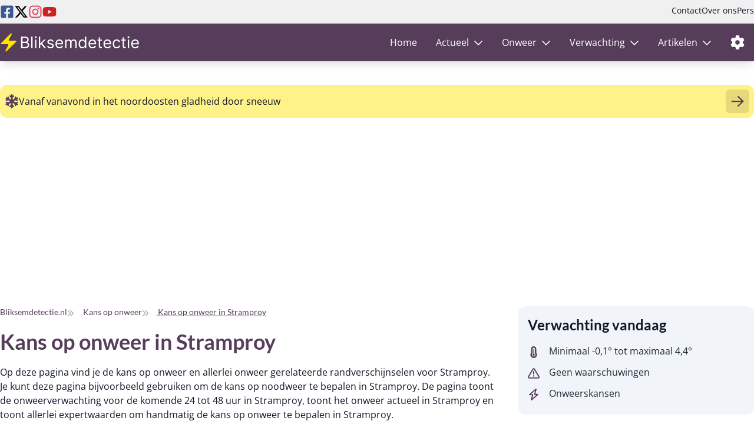

--- FILE ---
content_type: text/html; charset=utf-8
request_url: https://bliksemdetectie.nl/onweer/stramproy
body_size: 12722
content:
<!doctype html>
<html lang="nl">
<head>
    <script>
        // Immediately apply dark mode if needed, before any content is rendered
        if (localStorage.getItem('darkMode') === 'true' ||
            (!('darkMode' in localStorage) && window.matchMedia('(prefers-color-scheme: dark)').matches)) {
            document.documentElement.classList.add('dark');
        }
    </script>
    <meta charset="UTF-8">
    <meta name="viewport" content="width=device-width, initial-scale=1.0, maximum-scale=1.0, minimum-scale=1.0">
    <meta http-equiv="X-UA-Compatible" content="ie=edge">

                
    <script defer src="https://api.pirsch.io/pa.js"
        id="pianjs"
        data-code="8TdzhAQmr1N3wrqekyh6DY41yAYqvLpB"></script>

<script type="text/javascript">
    (function(c,l,a,r,i,t,y){
        c[a]=c[a]||function(){(c[a].q=c[a].q||[]).push(arguments)};
        t=l.createElement(r);t.async=1;t.src="https://www.clarity.ms/tag/"+i;
        y=l.getElementsByTagName(r)[0];y.parentNode.insertBefore(t,y);
    })(window, document, "clarity", "script", "sgbfqym4pj");
</script>

<script async src="https://pagead2.googlesyndication.com/pagead/js/adsbygoogle.js?client=ca-pub-2338948270408891" crossorigin="anonymous"></script>

            <title>Kans op onweer in Stramproy - Bliksemdetectie.nl</title>
        <meta name="keywords" content="onweer, kansen, onweerkansen, Stramproy, voorspelling, noodweer, bliksem, onweersradar, stormchase, stormchasing, expertwaarden, cape, lifted index">
    <meta name="description" content="Bekijk hier de kansen op onweer in Stramproy voor de aankomende 24 tot 48 uur. Op deze pagina zijn onder andere een 48 uurs voorspelling, live onweersradar en expertwaarden te vinden.">
        <meta property="og:type" content="website">
    <meta property="og:image:width" content="1200">
    <meta property="og:image:height" content="630">
    <meta property="og:url" content="https://bliksemdetectie.nl/onweer/stramproy">

    <meta name="twitter:card" content="summary">
    <meta name="twitter:site" content="@bliksemdetect">
    <meta name="twitter:url" content="https://bliksemdetectie.nl/onweer/stramproy">

    
    <meta property="og:title" content="Kans op onweer in Stramproy - Bliksemdetectie.nl">
    <meta property="og:description" content="Bekijk hier de kansen op onweer in Stramproy voor de aankomende 24 tot 48 uur. Op deze pagina zijn onder andere een 48 uurs voorspelling, live onweersradar en expertwaarden te vinden.">
    <meta property="og:image" content="https://cg.bliksem-cdn.nl/assets/og-image.jpg">

    
    <meta name="twitter:title" content="Kans op onweer in Stramproy - Bliksemdetectie.nl">
    <meta name="twitter:description" content="Bekijk hier de kansen op onweer in Stramproy voor de aankomende 24 tot 48 uur. Op deze pagina zijn onder andere een 48 uurs voorspelling, live onweersradar en expertwaarden te vinden.">
    <meta name="twitter:image" content="https://cg.bliksem-cdn.nl/assets/og-image.jpg">
    

    <link rel="apple-touch-icon" sizes="180x180" href="/images/favicon/apple-touch-icon.png">
<link rel="icon" type="image/png" sizes="32x32" href="/images/favicon/favicon-32x32.png">
<link rel="icon" type="image/png" sizes="16x16" href="/images/favicon/favicon-16x16.png">
<link rel="manifest" href="/images/favicon/site.webmanifest">
<link rel="mask-icon" href="/images/favicon/safari-pinned-tab.svg" color="#563d5a">
<meta name="msapplication-TileColor" content="#563d5a">
<meta name="theme-color" content="#563d5a">

        <link rel="preload" as="style" href="https://bliksemdetectie.nl/build/assets/app-CRRCbOjd.css" /><link rel="modulepreload" href="https://bliksemdetectie.nl/build/assets/app-B-zzQ3Ik.js" /><link rel="modulepreload" href="https://bliksemdetectie.nl/build/assets/module.esm-Cv9VRf8g.js" /><link rel="stylesheet" href="https://bliksemdetectie.nl/build/assets/app-CRRCbOjd.css" /><script type="module" src="https://bliksemdetectie.nl/build/assets/app-B-zzQ3Ik.js"></script>
    <meta name="csrf-token" content="DrGaqhlkkvTsjXpGSAnZddj7rWpxRdBqBUVur5z3">
</head>
<body class="relative bg-white dark:bg-gray-900 text-gray-900 dark:text-gray-200 transition-colors duration-200">
    















    <div class="bg-sub-navigation dark:bg-gray-700 py-2 flex items-center transition-colors duration-200">
    <div class="max-w-7xl xl:w-full mx-4 xl:mx-auto  flex justify-between w-full">
    <ul class="flex gap-x-3">
            <li>
                <a href="https://www.facebook.com/bliksemdetectie/" aria-label="Facebook Bliksemdetectie" title="Facebook Bliksemdetectie" itemprop="sameAs" target="_blank" rel="noopener">
                    <svg xmlns="http://www.w3.org/2000/svg" viewBox="0 0 448 512" class="w-6 h-6 fill-facebook dark:fill-gray-100">
    <path
        d="M400 32H48A48 48 0 0 0 0 80v352a48 48 0 0 0 48 48h137.25V327.69h-63V256h63v-54.64c0-62.15 37-96.48 93.67-96.48 27.14 0 55.52 4.84 55.52 4.84v61h-31.27c-30.81 0-40.42 19.12-40.42 38.73V256h68.78l-11 71.69h-57.78V480H400a48 48 0 0 0 48-48V80a48 48 0 0 0-48-48z"/>
</svg>
                    <span class="sr-only">Facebook Bliksemdetectie</span>
                </a>
            </li>
            <li>
                <a href="https://twitter.com/bliksemdetect" aria-label="Twitter Bliksemdetectie" title="Twitter Bliksemdetectie" itemprop="sameAs" target="_blank" rel="noopener">
                    <svg xmlns="http://www.w3.org/2000/svg" viewBox="0 0 512 512" class="w-6 h-6 fill-twitter dark:fill-gray-100">
    <path
        d="M389.2 48h70.6L305.6 224.2 487 464H345L233.7 318.6 106.5 464H35.8L200.7 275.5 26.8 48H172.4L272.9 180.9 389.2 48zM364.4 421.8h39.1L151.1 88h-42L364.4 421.8z"/>
</svg>
                    <span class="sr-only">Twitter Bliksemdetectie</span>
                </a>
            </li>
            <li>
                <a href="https://instagram.com/bliksemdetectie" aria-label="Instagram Bliksemdetectie" title="Instagram Bliksemdetectie" itemprop="sameAs" target="_blank" rel="noopener" class="u-color-instagram hover">
                    <svg xmlns="http://www.w3.org/2000/svg" viewBox="0 0 448 512" class="w-6 h-6 fill-instagram dark:fill-gray-100">
    <path
        d="M224.1 141c-63.6 0-114.9 51.3-114.9 114.9s51.3 114.9 114.9 114.9S339 319.5 339 255.9 287.7 141 224.1 141zm0 189.6c-41.1 0-74.7-33.5-74.7-74.7s33.5-74.7 74.7-74.7 74.7 33.5 74.7 74.7-33.6 74.7-74.7 74.7zm146.4-194.3c0 14.9-12 26.8-26.8 26.8-14.9 0-26.8-12-26.8-26.8s12-26.8 26.8-26.8 26.8 12 26.8 26.8zm76.1 27.2c-1.7-35.9-9.9-67.7-36.2-93.9-26.2-26.2-58-34.4-93.9-36.2-37-2.1-147.9-2.1-184.9 0-35.8 1.7-67.6 9.9-93.9 36.1s-34.4 58-36.2 93.9c-2.1 37-2.1 147.9 0 184.9 1.7 35.9 9.9 67.7 36.2 93.9s58 34.4 93.9 36.2c37 2.1 147.9 2.1 184.9 0 35.9-1.7 67.7-9.9 93.9-36.2 26.2-26.2 34.4-58 36.2-93.9 2.1-37 2.1-147.8 0-184.8zM398.8 388c-7.8 19.6-22.9 34.7-42.6 42.6-29.5 11.7-99.5 9-132.1 9s-102.7 2.6-132.1-9c-19.6-7.8-34.7-22.9-42.6-42.6-11.7-29.5-9-99.5-9-132.1s-2.6-102.7 9-132.1c7.8-19.6 22.9-34.7 42.6-42.6 29.5-11.7 99.5-9 132.1-9s102.7-2.6 132.1 9c19.6 7.8 34.7 22.9 42.6 42.6 11.7 29.5 9 99.5 9 132.1s2.7 102.7-9 132.1z"/>
</svg>
                    <span class="sr-only">Instagram Bliksemdetectie</span>
                </a>
            </li>
            <li>
                <a href="https://www.youtube.com/channel/UC0FLZ95JLMt_JxCOldhAD5g/featured" aria-label="Youtube Bliksemdetectie" title="Youtube Bliksemdetectie" itemprop="sameAs" target="_blank" rel="noopener" class="u-color-youtube hover">
                    <svg xmlns="http://www.w3.org/2000/svg" viewBox="0 0 576 512" class="w-6 h-6 fill-youtube dark:fill-gray-100">
    <path
        d="M549.655 124.083c-6.281-23.65-24.787-42.276-48.284-48.597C458.781 64 288 64 288 64S117.22 64 74.629 75.486c-23.497 6.322-42.003 24.947-48.284 48.597-11.412 42.867-11.412 132.305-11.412 132.305s0 89.438 11.412 132.305c6.281 23.65 24.787 41.5 48.284 47.821C117.22 448 288 448 288 448s170.78 0 213.371-11.486c23.497-6.321 42.003-24.171 48.284-47.821 11.412-42.867 11.412-132.305 11.412-132.305s0-89.438-11.412-132.305zm-317.51 213.508V175.185l142.739 81.205-142.739 81.201z"/>
</svg>
                    <span class="sr-only">Youtube Bliksemdetectie</span>
                </a>
            </li>
        </ul>
        <ul class="text-sm gap-x-5 hidden md:flex text-gray-900 dark:text-gray-100">



            <li>
                <a href="https://bliksemdetectie.nl/contact" class="hover:underline">Contact</a>
            </li>
            <li>
                <a href="https://bliksemdetectie.nl/over-ons" class="hover:underline">Over ons</a>
            </li>
            <li>
                <a href="https://bliksemdetectie.nl/pers" class="hover:underline">Pers</a>
            </li>
        </ul>
</div>
</div>
    <nav class="bg-primary dark:bg-gray-800 sticky top-0 z-20 mb-10 shadow-lg transition-colors duration-200" x-data="{showMobileMenu: false, showSettingsMenu: false, darkMode: (localStorage.getItem('darkMode') === null)
        ? window.matchMedia('(prefers-color-scheme: dark)').matches
        : localStorage.getItem('darkMode') === 'true'}" x-init="$watch('darkMode', val => {

        localStorage.setItem('darkMode', val)
        if (val) {
            document.documentElement.classList.add('dark')
        } else {
            document.documentElement.classList.remove('dark')
        }
    });">
    <div class="max-w-7xl xl:w-full mx-4 xl:mx-auto  flex justify-between" @click.outside="showMobileMenu = false">
    <div class="w-60 py-3">
            <a href="https://bliksemdetectie.nl" aria-label="Bliksemdetectie homepagina" >
                <img src="https://cg.bliksem-cdn.nl/assets/logo_bliksemdetectie.svg" alt="Bliksemdetectie logo">
            </a>
        </div>
        <div class="flex gap-x-3">
            <a href="#" class="py-4 block md:hidden" aria-label="Instellingen openen of sluiten" @click.prevent="showSettingsMenu = !showSettingsMenu">
                <svg xmlns="http://www.w3.org/2000/svg" viewBox="0 0 512 512" class="w-6 h-6 fill-white">
    <path
        d="M495.9 166.6c3.2 8.7 .5 18.4-6.4 24.6l-43.3 39.4c1.1 8.3 1.7 16.8 1.7 25.4s-.6 17.1-1.7 25.4l43.3 39.4c6.9 6.2 9.6 15.9 6.4 24.6c-4.4 11.9-9.7 23.3-15.8 34.3l-4.7 8.1c-6.6 11-14 21.4-22.1 31.2c-5.9 7.2-15.7 9.6-24.5 6.8l-55.7-17.7c-13.4 10.3-28.2 18.9-44 25.4l-12.5 57.1c-2 9.1-9 16.3-18.2 17.8c-13.8 2.3-28 3.5-42.5 3.5s-28.7-1.2-42.5-3.5c-9.2-1.5-16.2-8.7-18.2-17.8l-12.5-57.1c-15.8-6.5-30.6-15.1-44-25.4L83.1 425.9c-8.8 2.8-18.6 .3-24.5-6.8c-8.1-9.8-15.5-20.2-22.1-31.2l-4.7-8.1c-6.1-11-11.4-22.4-15.8-34.3c-3.2-8.7-.5-18.4 6.4-24.6l43.3-39.4C64.6 273.1 64 264.6 64 256s.6-17.1 1.7-25.4L22.4 191.2c-6.9-6.2-9.6-15.9-6.4-24.6c4.4-11.9 9.7-23.3 15.8-34.3l4.7-8.1c6.6-11 14-21.4 22.1-31.2c5.9-7.2 15.7-9.6 24.5-6.8l55.7 17.7c13.4-10.3 28.2-18.9 44-25.4l12.5-57.1c2-9.1 9-16.3 18.2-17.8C227.3 1.2 241.5 0 256 0s28.7 1.2 42.5 3.5c9.2 1.5 16.2 8.7 18.2 17.8l12.5 57.1c15.8 6.5 30.6 15.1 44 25.4l55.7-17.7c8.8-2.8 18.6-.3 24.5 6.8c8.1 9.8 15.5 20.2 22.1 31.2l4.7 8.1c6.1 11 11.4 22.4 15.8 34.3zM256 336a80 80 0 1 0 0-160 80 80 0 1 0 0 160z"/>
</svg>
            </a>
            <div class="flex md:hidden">
                <button id="menu-toggle" class="text-white w-8 gap-y-2 relative mt-4" aria-label="Menu openen of sluiten" @click.prevent="showMobileMenu = !showMobileMenu">
                    <div class="h-0.5 bg-white w-full rounded-full absolute" :class="{ '-rotate-45 top-3' : showMobileMenu, 'top-0' : !showMobileMenu}"></div>
                    <div class="h-0.5 bg-white w-full rounded-full absolute top-3" :class="{ 'rotate-45' : showMobileMenu}"></div>
                    <div class="h-0.5 bg-white w-full rounded-full absolute top-6" :class="{ 'hidden': showMobileMenu }"></div>
                </button>
            </div>
        </div>
        <div class="bg-primary dark:bg-gray-800 absolute top-full right-4 rounded-b-xl" x-cloak x-show="showSettingsMenu" @click.outside="showSettingsMenu = false">
            <ul>
                <li class="px-3 py-3"
                    x-on:click="darkMode = !darkMode">
                    <div class="flex items-center justify-between gap-x-4">
                        <svg xmlns="http://www.w3.org/2000/svg" viewBox="0 0 384 512" class="h-5 w-5 fill-gray-300">
    <path
        d="M144.7 98.7c-21 34.1-33.1 74.3-33.1 117.3c0 98 62.8 181.4 150.4 211.7c-12.4 2.8-25.3 4.3-38.6 4.3C126.6 432 48 353.3 48 256c0-68.9 39.4-128.4 96.8-157.3zm62.1-66C91.1 41.2 0 137.9 0 256C0 379.7 100 480 223.5 480c47.8 0 92-15 128.4-40.6c1.9-1.3 3.7-2.7 5.5-4c4.8-3.6 9.4-7.4 13.9-11.4c2.7-2.4 5.3-4.8 7.9-7.3c5-4.9 6.3-12.5 3.1-18.7s-10.1-9.7-17-8.5c-3.7 .6-7.4 1.2-11.1 1.6c-5 .5-10.1 .9-15.3 1c-1.2 0-2.5 0-3.7 0l-.3 0c-96.8-.2-175.2-78.9-175.2-176c0-54.8 24.9-103.7 64.1-136c1-.9 2.1-1.7 3.2-2.6c4-3.2 8.2-6.2 12.5-9c3.1-2 6.3-4 9.6-5.8c6.1-3.5 9.2-10.5 7.7-17.3s-7.3-11.9-14.3-12.5c-3.6-.3-7.1-.5-10.7-.6c-2.7-.1-5.5-.1-8.2-.1c-3.3 0-6.5 .1-9.8 .2c-2.3 .1-4.6 .2-6.9 .4z"/>
</svg>
                        <span class="text-white dark:text-white text-nowrap">Dark mode</span>
                        <button type="button" class="relative inline-flex h-6 w-11 shrink-0 cursor-pointer rounded-full border-2 border-transparent  transition-colors duration-200 ease-in-out focus:outline-none focus:ring-2 focus:ring-indigo-600 focus:ring-offset-2" x-bind:class="darkMode ? 'bg-secondary' : 'bg-gray-800'" role="switch" aria-checked="false">
                            <span class="sr-only">Dark mode</span>
                            <span aria-hidden="true" class="pointer-events-none inline-block size-5 translate-x-0 transform rounded-full bg-white shadow ring-0 transition duration-200 ease-in-out" x-bind:class="{'translate-x-5' : darkMode}"></span>
                        </button>
                    </div>
                </li>
            </ul>
        </div>
        <ul class="text-white flex gap-x-4 top-[3.4rem] md:flex absolute z-10 flex-col bg-primary dark:bg-gray-800 w-full left-0 md:relative md:flex-row md:top-0 md:gap-x-0 md:w-auto transition-colors duration-200 bg-primary dark:bg-gray-800" x-bind:class="{ 'hidden': ! showMobileMenu }">
    <li class="relative" >
    <a href="https://bliksemdetectie.nl" class="py-5 block hover:bg-white/10 dark:hover:bg-gray-700/50 px-4 flex items-center transition-colors duration-200" >
        Home
            </a>
    </li>
            <li class="relative"  x-data="{showSubMenu: false}" @click.away="showSubMenu = false" >
    <a href="#" class="py-5 block hover:bg-white/10 dark:hover:bg-gray-700/50 px-4 flex items-center transition-colors duration-200"  @click.prevent="showSubMenu = !showSubMenu" >
        Actueel
                    <svg xmlns="http://www.w3.org/2000/svg" class="inline-block ml-2 w-4 h-4 fill-white" viewBox="0 0 512 512">
    <path
        d="M239 401c9.4 9.4 24.6 9.4 33.9 0L465 209c9.4-9.4 9.4-24.6 0-33.9s-24.6-9.4-33.9 0l-175 175L81 175c-9.4-9.4-24.6-9.4-33.9 0s-9.4 24.6 0 33.9L239 401z"/>
</svg>
            </a>
            <ul class="bg-primary dark:bg-gray-800 shadow-md md:absolute top-16 rounded-b-lg z-10 transition-colors duration-200 left-0" x-cloak x-show="showSubMenu">
            <li>
    <a href="https://bliksemdetectie.nl/stormen/2025/benjamin" class="py-3 block hover:bg-white/10 dark:hover:bg-gray-700/50 px-6 flex items-center whitespace-nowrap transition-colors duration-200">Storm dashboard</a>
</li>
                    <li>
    <a href="https://bliksemdetectie.nl/onweer-radar" class="py-3 block hover:bg-white/10 dark:hover:bg-gray-700/50 px-6 flex items-center whitespace-nowrap transition-colors duration-200">Onweerradar</a>
</li>
                    <li>
    <a href="https://bliksemdetectie.nl/satelliet" class="py-3 block hover:bg-white/10 dark:hover:bg-gray-700/50 px-6 flex items-center whitespace-nowrap transition-colors duration-200">Satelliet</a>
</li>
                    <li>
    <a href="https://bliksemdetectie.nl/actueel-weer" class="py-3 block hover:bg-white/10 dark:hover:bg-gray-700/50 px-6 flex items-center whitespace-nowrap transition-colors duration-200">Actueel weer</a>
</li>
                    <li>
    <a href="https://bliksemdetectie.nl/waarschuwingen" class="py-3 block hover:bg-white/10 dark:hover:bg-gray-700/50 px-6 flex items-center whitespace-nowrap transition-colors duration-200">Waarschuwingen</a>
</li>
                    <li>
    <a href="https://bliksemdetectie.nl/weergrafieken" class="py-3 block hover:bg-white/10 dark:hover:bg-gray-700/50 px-6 flex items-center whitespace-nowrap transition-colors duration-200">Weergrafieken</a>
</li>
        </ul>
    </li>
            <li class="relative"  x-data="{showSubMenu: false}" @click.away="showSubMenu = false" >
    <a href="#" class="py-5 block hover:bg-white/10 dark:hover:bg-gray-700/50 px-4 flex items-center transition-colors duration-200"  @click.prevent="showSubMenu = !showSubMenu" >
        Onweer
                    <svg xmlns="http://www.w3.org/2000/svg" class="inline-block ml-2 w-4 h-4 fill-white" viewBox="0 0 512 512">
    <path
        d="M239 401c9.4 9.4 24.6 9.4 33.9 0L465 209c9.4-9.4 9.4-24.6 0-33.9s-24.6-9.4-33.9 0l-175 175L81 175c-9.4-9.4-24.6-9.4-33.9 0s-9.4 24.6 0 33.9L239 401z"/>
</svg>
            </a>
            <ul class="bg-primary dark:bg-gray-800 shadow-md md:absolute top-16 rounded-b-lg z-10 transition-colors duration-200 left-0" x-cloak x-show="showSubMenu">
            <li>
    <a href="https://bliksemdetectie.nl/onweer-radar" class="py-3 block hover:bg-white/10 dark:hover:bg-gray-700/50 px-6 flex items-center whitespace-nowrap transition-colors duration-200">Onweerradar</a>
</li>
                    <li>
    <a href="https://bliksemdetectie.nl/onweer/archief/dag" class="py-3 block hover:bg-white/10 dark:hover:bg-gray-700/50 px-6 flex items-center whitespace-nowrap transition-colors duration-200">Onweer archief</a>
</li>
                    <li>
    <a href="https://bliksemdetectie.nl/onweer/archief/uur" class="py-3 block hover:bg-white/10 dark:hover:bg-gray-700/50 px-6 flex items-center whitespace-nowrap transition-colors duration-200">Onweerradar per uur</a>
</li>
                    <li>
    <a href="https://bliksemdetectie.nl/kans-op-onweer" class="py-3 block hover:bg-white/10 dark:hover:bg-gray-700/50 px-6 flex items-center whitespace-nowrap transition-colors duration-200">Kans op onweer</a>
</li>
        </ul>
    </li>
            <li class="relative"  x-data="{showSubMenu: false}" @click.away="showSubMenu = false" >
    <a href="#" class="py-5 block hover:bg-white/10 dark:hover:bg-gray-700/50 px-4 flex items-center transition-colors duration-200"  @click.prevent="showSubMenu = !showSubMenu" >
        Verwachting
                    <svg xmlns="http://www.w3.org/2000/svg" class="inline-block ml-2 w-4 h-4 fill-white" viewBox="0 0 512 512">
    <path
        d="M239 401c9.4 9.4 24.6 9.4 33.9 0L465 209c9.4-9.4 9.4-24.6 0-33.9s-24.6-9.4-33.9 0l-175 175L81 175c-9.4-9.4-24.6-9.4-33.9 0s-9.4 24.6 0 33.9L239 401z"/>
</svg>
            </a>
            <ul class="bg-primary dark:bg-gray-800 shadow-md md:absolute top-16 rounded-b-lg z-10 transition-colors duration-200 left-0" x-cloak x-show="showSubMenu">
            <li>
    <a href="https://bliksemdetectie.nl/kans-op-onweer" class="py-3 block hover:bg-white/10 dark:hover:bg-gray-700/50 px-6 flex items-center whitespace-nowrap transition-colors duration-200">Kans op onweer</a>
</li>
                    <li>
    <a href="https://bliksemdetectie.nl/category/weeranalyse" class="py-3 block hover:bg-white/10 dark:hover:bg-gray-700/50 px-6 flex items-center whitespace-nowrap transition-colors duration-200">Weeranalyse</a>
</li>
                    <li>
    <a href="https://bliksemdetectie.nl/estofex" class="py-3 block hover:bg-white/10 dark:hover:bg-gray-700/50 px-6 flex items-center whitespace-nowrap transition-colors duration-200">ESTOFEX</a>
</li>
        </ul>
    </li>
            <li class="relative"  x-data="{showSubMenu: false}" @click.away="showSubMenu = false" >
    <a href="#" class="py-5 block hover:bg-white/10 dark:hover:bg-gray-700/50 px-4 flex items-center transition-colors duration-200"  @click.prevent="showSubMenu = !showSubMenu" >
        Artikelen
                    <svg xmlns="http://www.w3.org/2000/svg" class="inline-block ml-2 w-4 h-4 fill-white" viewBox="0 0 512 512">
    <path
        d="M239 401c9.4 9.4 24.6 9.4 33.9 0L465 209c9.4-9.4 9.4-24.6 0-33.9s-24.6-9.4-33.9 0l-175 175L81 175c-9.4-9.4-24.6-9.4-33.9 0s-9.4 24.6 0 33.9L239 401z"/>
</svg>
            </a>
            <ul class="bg-primary dark:bg-gray-800 shadow-md md:absolute top-16 rounded-b-lg z-10 transition-colors duration-200 left-0" x-cloak x-show="showSubMenu">
            <li>
    <a href="https://bliksemdetectie.nl/category/weblog" class="py-3 block hover:bg-white/10 dark:hover:bg-gray-700/50 px-6 flex items-center whitespace-nowrap transition-colors duration-200">Actuele onderwerpen</a>
</li>
                    <li>
    <a href="https://bliksemdetectie.nl/category/amerika" class="py-3 block hover:bg-white/10 dark:hover:bg-gray-700/50 px-6 flex items-center whitespace-nowrap transition-colors duration-200">Amerika</a>
</li>
                    <li>
    <a href="https://bliksemdetectie.nl/category/onweervragen" class="py-3 block hover:bg-white/10 dark:hover:bg-gray-700/50 px-6 flex items-center whitespace-nowrap transition-colors duration-200">Vraag en antwoord</a>
</li>
                    <li>
    <a href="https://bliksemdetectie.nl/category/chasereports" class="py-3 block hover:bg-white/10 dark:hover:bg-gray-700/50 px-6 flex items-center whitespace-nowrap transition-colors duration-200">Chasereports</a>
</li>
                    <li>
    <a href="https://bliksemdetectie.nl/category/weernieuws" class="py-3 block hover:bg-white/10 dark:hover:bg-gray-700/50 px-6 flex items-center whitespace-nowrap transition-colors duration-200">Weernieuws</a>
</li>
                    <li>
    <a href="https://bliksemdetectie.nl/category/videos" class="py-3 block hover:bg-white/10 dark:hover:bg-gray-700/50 px-6 flex items-center whitespace-nowrap transition-colors duration-200">Weer video's</a>
</li>
        </ul>
    </li>
            <li class="relative"  x-data="{showSubMenu: false}" @click.away="showSubMenu = false" >
    <a href="#" class="py-5 block hover:bg-white/10 dark:hover:bg-gray-700/50 px-4 flex items-center transition-colors duration-200 md:hidden"  @click.prevent="showSubMenu = !showSubMenu" >
        <span class="pb-1">Bliksemdetectie</span>
                    <svg xmlns="http://www.w3.org/2000/svg" class="inline-block ml-2 w-4 h-4 fill-white" viewBox="0 0 512 512">
    <path
        d="M239 401c9.4 9.4 24.6 9.4 33.9 0L465 209c9.4-9.4 9.4-24.6 0-33.9s-24.6-9.4-33.9 0l-175 175L81 175c-9.4-9.4-24.6-9.4-33.9 0s-9.4 24.6 0 33.9L239 401z"/>
</svg>
            </a>
            <ul class="bg-primary dark:bg-gray-800 shadow-md md:absolute top-16 rounded-b-lg z-10 transition-colors duration-200 left-0" x-cloak x-show="showSubMenu">
            <li>
    <a href="https://bliksemdetectie.nl/over-ons" class="py-3 block hover:bg-white/10 dark:hover:bg-gray-700/50 px-6 flex items-center whitespace-nowrap transition-colors duration-200">Over ons</a>
</li>
                    <li>
    <a href="https://bliksemdetectie.nl/pers" class="py-3 block hover:bg-white/10 dark:hover:bg-gray-700/50 px-6 flex items-center whitespace-nowrap transition-colors duration-200">Pers</a>
</li>
                    <li>
    <a href="https://bliksemdetectie.nl/contact" class="py-3 block hover:bg-white/10 dark:hover:bg-gray-700/50 px-6 flex items-center whitespace-nowrap transition-colors duration-200">Contact</a>
</li>
        </ul>
    </li>
            <li class="relative"  x-data="{showSubMenu: false}" @click.away="showSubMenu = false" >
    <a href="#" class="py-5 block hover:bg-white/10 dark:hover:bg-gray-700/50 px-4 flex items-center transition-colors duration-200 hidden md:block"  @click.prevent="showSubMenu = !showSubMenu" >
        <svg xmlns="http://www.w3.org/2000/svg" viewBox="0 0 512 512" class="w-6 h-6 fill-white">
    <path
        d="M495.9 166.6c3.2 8.7 .5 18.4-6.4 24.6l-43.3 39.4c1.1 8.3 1.7 16.8 1.7 25.4s-.6 17.1-1.7 25.4l43.3 39.4c6.9 6.2 9.6 15.9 6.4 24.6c-4.4 11.9-9.7 23.3-15.8 34.3l-4.7 8.1c-6.6 11-14 21.4-22.1 31.2c-5.9 7.2-15.7 9.6-24.5 6.8l-55.7-17.7c-13.4 10.3-28.2 18.9-44 25.4l-12.5 57.1c-2 9.1-9 16.3-18.2 17.8c-13.8 2.3-28 3.5-42.5 3.5s-28.7-1.2-42.5-3.5c-9.2-1.5-16.2-8.7-18.2-17.8l-12.5-57.1c-15.8-6.5-30.6-15.1-44-25.4L83.1 425.9c-8.8 2.8-18.6 .3-24.5-6.8c-8.1-9.8-15.5-20.2-22.1-31.2l-4.7-8.1c-6.1-11-11.4-22.4-15.8-34.3c-3.2-8.7-.5-18.4 6.4-24.6l43.3-39.4C64.6 273.1 64 264.6 64 256s.6-17.1 1.7-25.4L22.4 191.2c-6.9-6.2-9.6-15.9-6.4-24.6c4.4-11.9 9.7-23.3 15.8-34.3l4.7-8.1c6.6-11 14-21.4 22.1-31.2c5.9-7.2 15.7-9.6 24.5-6.8l55.7 17.7c13.4-10.3 28.2-18.9 44-25.4l12.5-57.1c2-9.1 9-16.3 18.2-17.8C227.3 1.2 241.5 0 256 0s28.7 1.2 42.5 3.5c9.2 1.5 16.2 8.7 18.2 17.8l12.5 57.1c15.8 6.5 30.6 15.1 44 25.4l55.7-17.7c8.8-2.8 18.6-.3 24.5 6.8c8.1 9.8 15.5 20.2 22.1 31.2l4.7 8.1c6.1 11 11.4 22.4 15.8 34.3zM256 336a80 80 0 1 0 0-160 80 80 0 1 0 0 160z"/>
</svg>
            </a>
            <ul class="bg-primary dark:bg-gray-800 shadow-md md:absolute top-16 rounded-b-lg z-10 transition-colors duration-200 right-0" x-cloak x-show="showSubMenu">
            <li class="px-3 py-3"
                        x-on:click="darkMode = !darkMode">
                        <div class="flex items-center justify-between gap-x-4">
                            <svg xmlns="http://www.w3.org/2000/svg" viewBox="0 0 384 512" class="h-5 w-5 fill-gray-300">
    <path
        d="M144.7 98.7c-21 34.1-33.1 74.3-33.1 117.3c0 98 62.8 181.4 150.4 211.7c-12.4 2.8-25.3 4.3-38.6 4.3C126.6 432 48 353.3 48 256c0-68.9 39.4-128.4 96.8-157.3zm62.1-66C91.1 41.2 0 137.9 0 256C0 379.7 100 480 223.5 480c47.8 0 92-15 128.4-40.6c1.9-1.3 3.7-2.7 5.5-4c4.8-3.6 9.4-7.4 13.9-11.4c2.7-2.4 5.3-4.8 7.9-7.3c5-4.9 6.3-12.5 3.1-18.7s-10.1-9.7-17-8.5c-3.7 .6-7.4 1.2-11.1 1.6c-5 .5-10.1 .9-15.3 1c-1.2 0-2.5 0-3.7 0l-.3 0c-96.8-.2-175.2-78.9-175.2-176c0-54.8 24.9-103.7 64.1-136c1-.9 2.1-1.7 3.2-2.6c4-3.2 8.2-6.2 12.5-9c3.1-2 6.3-4 9.6-5.8c6.1-3.5 9.2-10.5 7.7-17.3s-7.3-11.9-14.3-12.5c-3.6-.3-7.1-.5-10.7-.6c-2.7-.1-5.5-.1-8.2-.1c-3.3 0-6.5 .1-9.8 .2c-2.3 .1-4.6 .2-6.9 .4z"/>
</svg>
                            <span class="text-nowrap">Dark mode</span>
                            <button type="button" class="relative inline-flex h-6 w-11 shrink-0 cursor-pointer rounded-full border-2 border-transparent  transition-colors duration-200 ease-in-out focus:outline-none focus:ring-2 focus:ring-indigo-600 focus:ring-offset-2" x-bind:class="darkMode ? 'bg-secondary' : 'bg-gray-800'" role="switch" aria-checked="false">
                                <span class="sr-only">Dark mode</span>
                                <span aria-hidden="true" class="pointer-events-none inline-block size-5 translate-x-0 transform rounded-full bg-white shadow ring-0 transition duration-200 ease-in-out" x-bind:class="{'translate-x-5' : darkMode}"></span>
                            </button>
                        </div>
                    </li>
        </ul>
    </li>
</ul>
</div>
</nav>

    <div class="max-w-7xl xl:w-full mx-4 xl:mx-auto  mb-10">
    <a href="https://bliksemdetectie.nl/waarschuwingen" class="bg-code-yellow dark:text-gray-800 my-10 px-2 rounded-xl text-base flex items-center gap-x-3" role="alert">
                            <svg xmlns="http://www.w3.org/2000/svg" viewBox="0 0 448 512" class="h-6 w-6 fill-primary">
    <path
        d="M224 0c17.7 0 32 14.3 32 32V62.1l15-15c9.4-9.4 24.6-9.4 33.9 0s9.4 24.6 0 33.9l-49 49v70.3l61.4-35.8 17.7-66.1c3.4-12.8 16.6-20.4 29.4-17s20.4 16.6 17 29.4l-5.2 19.3 23.6-13.8c15.3-8.9 34.9-3.7 43.8 11.5s3.8 34.9-11.5 43.8l-25.3 14.8 21.7 5.8c12.8 3.4 20.4 16.6 17 29.4s-16.6 20.4-29.4 17l-67.7-18.1L287.5 256l60.9 35.5 67.7-18.1c12.8-3.4 26 4.2 29.4 17s-4.2 26-17 29.4l-21.7 5.8 25.3 14.8c15.3 8.9 20.4 28.5 11.5 43.8s-28.5 20.4-43.8 11.5l-23.6-13.8 5.2 19.3c3.4 12.8-4.2 26-17 29.4s-26-4.2-29.4-17l-17.7-66.1L256 311.7v70.3l49 49c9.4 9.4 9.4 24.6 0 33.9s-24.6 9.4-33.9 0l-15-15V480c0 17.7-14.3 32-32 32s-32-14.3-32-32V449.9l-15 15c-9.4 9.4-24.6 9.4-33.9 0s-9.4-24.6 0-33.9l49-49V311.7l-61.4 35.8-17.7 66.1c-3.4 12.8-16.6 20.4-29.4 17s-20.4-16.6-17-29.4l5.2-19.3L48.1 395.6c-15.3 8.9-34.9 3.7-43.8-11.5s-3.7-34.9 11.5-43.8l25.3-14.8-21.7-5.8c-12.8-3.4-20.4-16.6-17-29.4s16.6-20.4 29.4-17l67.7 18.1L160.5 256 99.6 220.5 31.9 238.6c-12.8 3.4-26-4.2-29.4-17s4.2-26 17-29.4l21.7-5.8L15.9 171.6C.6 162.7-4.5 143.1 4.4 127.9s28.5-20.4 43.8-11.5l23.6 13.8-5.2-19.3c-3.4-12.8 4.2-26 17-29.4s26 4.2 29.4 17l17.7 66.1L192 200.3V129.9L143 81c-9.4-9.4-9.4-24.6 0-33.9s24.6-9.4 33.9 0l15 15V32c0-17.7 14.3-32 32-32z"/>
</svg>
                        <div class="flex-1 py-4">
                Vanaf vanavond in het noordoosten gladheid door sneeuw
            </div>
            <div class="bg-black/10 rounded-md p-2">
                <svg xmlns="http://www.w3.org/2000/svg" class="h-6 w-6 fill-primary" viewBox="0 0 448 512">
    <path
        d="M440.6 273.4c4.7-4.5 7.4-10.8 7.4-17.4s-2.7-12.8-7.4-17.4l-176-168c-9.6-9.2-24.8-8.8-33.9 .8s-8.8 24.8 .8 33.9L364.1 232 24 232c-13.3 0-24 10.7-24 24s10.7 24 24 24l340.1 0L231.4 406.6c-9.6 9.2-9.9 24.3-.8 33.9s24.3 9.9 33.9 .8l176-168z"/>
</svg>
            </div>
        </a>
</div>


            <script async src="https://pagead2.googlesyndication.com/pagead/js/adsbygoogle.js?client=ca-pub-2338948270408891"
                crossorigin="anonymous"></script>
        <!-- BD: Layout Header -->
        <ins class="adsbygoogle"
             style="display:block"
             data-ad-client="ca-pub-2338948270408891"
             data-ad-slot="3864849817"
             data-ad-format="auto"
             data-full-width-responsive="true"></ins>
        <script>
            (adsbygoogle = window.adsbygoogle || []).push({});
        </script>
    
    
        <div class="max-w-7xl xl:w-full mx-4 xl:mx-auto  mb-10">
    <div class="grid grid-cols-12 gap-y-5 gap-x-5 md:gap-10">
    <div class="col-span-12 md:col-span-8 mb-10 md:mb-0">
                    <div class="overflow-x-auto min-w-full">
        <ul class="flex flex-wrap gap-x-3 gap-y-2 mb-5 font-heading text-primary dark:text-gray-300 text-sm transition-colors duration-200" itemscope itemtype="https://schema.org/BreadcrumbList">
                                                <li itemprop="itemListElement" itemscope itemtype="https://schema.org/ListItem">
                        <a href="https://bliksemdetectie.nl" class="text-nowrap hover:underline" itemtype="https://schema.org/Thing" itemprop="item" itemid="https://bliksemdetectie.nl"><span itemprop="name"> Bliksemdetectie.nl</span></a>
                        <meta itemprop="position" content="1" />
                    </li>
                                                                <li itemprop="itemListElement" itemscope itemtype="https://schema.org/ListItem">
                        <a href="https://bliksemdetectie.nl/kans-op-onweer" class="text-nowrap hover:underline" itemtype="https://schema.org/Thing" itemprop="item" itemid="https://bliksemdetectie.nl/kans-op-onweer"><span itemprop="name"><svg xmlns="http://www.w3.org/2000/svg" viewBox="0 0 512 512" class="h-3 w-3 inline-block fill-gray-400 dark:fill-gray-600 mr-3">
    <path
        d="M465 239c9.4 9.4 9.4 24.6 0 33.9L273 465c-9.4 9.4-24.6 9.4-33.9 0s-9.4-24.6 0-33.9l175-175L239 81c-9.4-9.4-9.4-24.6 0-33.9s24.6-9.4 33.9 0L465 239zM81 47L273 239c9.4 9.4 9.4 24.6 0 33.9L81 465c-9.4 9.4-24.6 9.4-33.9 0s-9.4-24.6 0-33.9l175-175L47 81c-9.4-9.4-9.4-24.6 0-33.9s24.6-9.4 33.9 0z"/>
</svg>
 Kans op onweer</span></a>
                        <meta itemprop="position" content="2" />
                    </li>
                                                                <li class="underline active" itemprop="itemListElement" itemscope itemtype="https://schema.org/ListItem">
                                                    <a itemtype="https://schema.org/Thing" class="text-nowrap hover:underline" itemprop="item" itemid="https://bliksemdetectie.nl/onweer/stramproy" href="https://bliksemdetectie.nl/onweer/stramproy">
                                                                <span itemprop="name" class="text-nowrap"><svg xmlns="http://www.w3.org/2000/svg" viewBox="0 0 512 512" class="h-3 w-3 inline-block fill-gray-400 dark:fill-gray-600 mr-3">
    <path
        d="M465 239c9.4 9.4 9.4 24.6 0 33.9L273 465c-9.4 9.4-24.6 9.4-33.9 0s-9.4-24.6 0-33.9l175-175L239 81c-9.4-9.4-9.4-24.6 0-33.9s24.6-9.4 33.9 0L465 239zM81 47L273 239c9.4 9.4 9.4 24.6 0 33.9L81 465c-9.4 9.4-24.6 9.4-33.9 0s-9.4-24.6 0-33.9l175-175L47 81c-9.4-9.4-9.4-24.6 0-33.9s24.6-9.4 33.9 0z"/>
</svg>
 Kans op onweer in Stramproy</span>
                                                            </a>
                                                <meta itemprop="position" content="3" />
                    </li>
                                    </ul>
    </div>

    <h1 class="text-2xl md:text-4xl font-bold font-heading text-primary dark:text-white transition-colors duration-200 mb-5">Kans op onweer in Stramproy</h1>

    <p class="mb-5">Op deze pagina vind je de kans op onweer en allerlei onweer gerelateerde randverschijnselen voor Stramproy. Je kunt deze pagina bijvoorbeeld gebruiken om de kans op noodweer te bepalen in Stramproy. De pagina toont de onweerverwachting voor de komende 24 tot 48 uur in Stramproy, toont het onweer actueel in Stramproy en toont allerlei expertwaarden om handmatig de kans op onweer te bepalen in Stramproy.</p>

    <div class="w-full bg-slate-100 dark:bg-gray-800  mb-10 px-4 py-4 rounded-xl">
            <div class="mb-5 w-full flex justify-between items-center">
            <h2 class="text-2xl font-bold font-heading text-primary dark:text-white w-full transition-colors duration-200">Onweersverwachting vandaag en morgen</h2>
                    </div>
        <div class="mb-5"><p>Er is geen kans op onweer.</p>
</div>
        <p class="text-sm italic text-gray-500">Laatste update: maandag 26 januari 23:30</p>
</div>

    <div x-data="{data: null}" x-init="data = await LocationData().retrieve('stramproy')">
        <div class="w-full mb-10">
            <div class="mb-5 w-full flex justify-between items-center">
            <h3 class="text-2xl font-bold font-heading text-primary dark:text-white transition-colors duration-200">Kans op onweer in Stramproy</h3>
                    </div>
        <p class="mb-5">Hieronder vind je de kansen op onweer in Stramproy voor de komende 48 uur. Deze verwachting wordt opgesteld met behulp van een weermodel en kan daarom afwijken van de realiteit.</p>
            <div class="bg-slate-100 dark:bg-gray-800 rounded-xl mb-2 relative">
                <div x-show="data === null" x-cloak class="px-2 py-4 md:px-4 md:py-10">
                    We zijn de onweerkansen voor Stramproy aan het laden...                </div>
                <div x-show="data !== null && data.error" x-cloak class="px-2 py-4 md:px-4 md:py-10">
                    Bij het ophalen van de onweerkansen voor Stramproy is een fout opgetreden.                </div>
                <template x-if="data !== null && !data.error">
                    <div class="px-2 py-4 md:px-4 md:py-10 splide" x-data="{loaded: false}" :class="{'js-lightning-class-slider' : loaded}" x-init="loaded = true; $nextTick(() => lightningClassSlider())" role="group" aria-label="Kans op onweer">
                        <div class="splide__track">
                            <ul class="splide__list h-40">
                                <template x-for="(lightning, index) in data['lightning']">
                                    <li class="splide__slide">
                                        <div class="text-center">
                                            <span x-text="lightning.day"></span><br>
                                            <span x-text="lightning.time"></span>
                                        </div>
                                        <div class="h-0.5 bg-gray-300 my-10 relative" :class="{'w-1/2 ml-auto' : index === 0, 'w-1/2 mr-auto' : index === data['lightning'].length - 1, 'w-full' : index !== 0 && index !== data['lightning'].length -1}">
                                            <div class="absolute bg-gray-300 h-3 w-3 rounded-full -top-1" :class="{'left-0' : index === 0, 'right-0' : index === data['cape'].length - 1, 'left-1/2' : index !== 0 && index !== data['cape'].length - 1}"></div>
                                        </div>
                                        <div class="text-center" x-text="lightning.severity"></div>
                                    </li>
                                </template>
                            </ul>
                        </div>
                        <div class="splide__arrows splide__arrows--ltr absolute -bottom-4 right-10">
                            <button class="splide__arrow splide__arrow--prev bg-primary dark:bg-secondary rounded-full w-8 h-8 disabled:bg-primary/60" type="button" aria-label="Previous slide" aria-controls="splide01-track">
                                <svg xmlns="http://www.w3.org/2000/svg" viewBox="0 0 320 512" class="w-4 h-4 fill-white ml-2">
    <path
        d="M15 239c-9.4 9.4-9.4 24.6 0 33.9L207 465c9.4 9.4 24.6 9.4 33.9 0s9.4-24.6 0-33.9L65.9 256 241 81c9.4-9.4 9.4-24.6 0-33.9s-24.6-9.4-33.9 0L15 239z"/>
</svg>
                            </button>
                            <button class="splide__arrow splide__arrow--next bg-primary  dark:bg-secondary rounded-full w-8 h-8 disabled:bg-primary/60" type="button" aria-label="Next slide" aria-controls="splide01-track">
                                <svg xmlns="http://www.w3.org/2000/svg" viewBox="0 0 320 512" class="w-4 h-4 fill-white ml-2">
    <path
        d="M305 239c9.4 9.4 9.4 24.6 0 33.9L113 465c-9.4 9.4-24.6 9.4-33.9 0s-9.4-24.6 0-33.9l175-175L79 81c-9.4-9.4-9.4-24.6 0-33.9s24.6-9.4 33.9 0L305 239z"/>
</svg>
                            </button>
                        </div>
                    </div>
                </template>
            </div>
</div>

        <div class="w-full mb-10">
            <div class="mb-5 w-full flex justify-between items-center">
            <h4 class="text-2xl font-bold font-heading text-gray-900 dark:text-white leading-none transition-colors duration-200">CAPE voor Stramproy</h4>
                    </div>
        <div class="bg-slate-100 dark:bg-gray-800 rounded-xl mb-2">
                <div x-show="data === null" x-cloak class="px-2 py-4 md:px-4 md:py-10">
                    We zijn de onweerkansen voor Stramproy aan het laden...                </div>
                <div x-show="data !== null && data.error" x-cloak class="px-2 py-4 md:px-4 md:py-10">
                    Bij het ophalen van de onweerkansen voor Stramproy is een fout opgetreden.                </div>
                <template x-if="data !== null && !data.error">
                    <div class="splide px-2 py-4 md:px-4 md:py-10" x-data="{loaded: false}" :class="{'js-cape-slider' : loaded}" x-init="loaded = true; $nextTick(() => capeSlider())" role="group" aria-label="CAPE">
                        <div class="splide__track">
                            <ul class="splide__list h-40">
                                <template x-for="(cape, index) in data['cape']">
                                    <li class="splide__slide">
                                        <div class="text-center">
                                            <span x-text="cape.day"></span><br>
                                            <span x-text="cape.time"></span>
                                        </div>
                                        <div class="h-0.5 bg-gray-300 my-10 relative" :class="{'w-1/2 ml-auto' : index === 0, 'w-1/2 mr-auto' : index === data['lightning'].length - 1, 'w-full' : index !== 0 && index !== data['lightning'].length -1}">
                                            <div class="absolute bg-gray-300 h-3 w-3 rounded-full -top-1" :class="{'left-0' : index === 0, 'right-0' : index === data['cape'].length - 1, 'left-1/2' : index !== 0 && index !== data['cape'].length - 1}"></div>
                                        </div>
                                        <div class="text-center" x-text="cape.amount"></div>
                                    </li>
                                </template>
                            </ul>
                        </div>
                        <div class="splide__arrows splide__arrows--ltr absolute -bottom-4 right-10">
                            <button class="splide__arrow splide__arrow--prev bg-primary dark:bg-secondary rounded-full w-8 h-8 disabled:bg-primary/60" type="button" aria-label="Previous slide" aria-controls="splide01-track">
                                <svg xmlns="http://www.w3.org/2000/svg" viewBox="0 0 320 512" class="w-4 h-4 fill-white ml-2">
    <path
        d="M15 239c-9.4 9.4-9.4 24.6 0 33.9L207 465c9.4 9.4 24.6 9.4 33.9 0s9.4-24.6 0-33.9L65.9 256 241 81c9.4-9.4 9.4-24.6 0-33.9s-24.6-9.4-33.9 0L15 239z"/>
</svg>
                            </button>
                            <button class="splide__arrow splide__arrow--next bg-primary  dark:bg-secondary rounded-full w-8 h-8 disabled:bg-primary/60" type="button" aria-label="Next slide" aria-controls="splide01-track">
                                <svg xmlns="http://www.w3.org/2000/svg" viewBox="0 0 320 512" class="w-4 h-4 fill-white ml-2">
    <path
        d="M305 239c9.4 9.4 9.4 24.6 0 33.9L113 465c-9.4 9.4-24.6 9.4-33.9 0s-9.4-24.6 0-33.9l175-175L79 81c-9.4-9.4-9.4-24.6 0-33.9s24.6-9.4 33.9 0L305 239z"/>
</svg>
                            </button>
                        </div>
                    </div>
                </template>
            </div>
            <div x-data="{showCapeInfo: false}">
                <a @click.prevent="showCapeInfo = !showCapeInfo" class="cursor-pointer flex items-center mb-2 font-bold text-primary dark:text-gray-400"><svg xmlns="http://www.w3.org/2000/svg" viewBox="0 0 512 512" class="w-4 h-4 inline-block mr-2 dark:fill-gray-400">
    <path
        d="M256 48a208 208 0 1 1 0 416 208 208 0 1 1 0-416zm0 464A256 256 0 1 0 256 0a256 256 0 1 0 0 512zM216 336c-13.3 0-24 10.7-24 24s10.7 24 24 24h80c13.3 0 24-10.7 24-24s-10.7-24-24-24h-8V248c0-13.3-10.7-24-24-24H216c-13.3 0-24 10.7-24 24s10.7 24 24 24h24v64H216zm40-144a32 32 0 1 0 0-64 32 32 0 1 0 0 64z"/>
</svg>
 Wat is CAPE?</a>
                <p x-show="showCapeInfo">
                    CAPE, oftewel Convective Available Potential Energy, is een maatstaf die aangeeft hoeveel energie beschikbaar is voor convectieve activiteit in de atmosfeer, zoals onweersbuien. Het is een indicator voor de kracht en potentie van atmosferische opwaartse bewegingen die kunnen leiden tot zwaar weer.                    <a class="underline" href="https://bliksemdetectie.nl/onweervragen/324/convective-available-potential-energy" title="Lees meer over CAPE">Lees meer over CAPE</a>
                </p>
            </div>
</div>
    </div>

    <div class="w-full mb-10">
            <div class="mb-5 w-full flex justify-between items-center">
            <h4 class="text-2xl font-bold font-heading text-gray-900 dark:text-white leading-none transition-colors duration-200">De onweerkans voor mijn locatie</h4>
                    </div>
        <p class="mb-5">Vul hieronder jouw plaatsnaam in om de onweerkansen voor jouw plaats te bekijken. Hier vind je de expertwaarden zoals CAPE die de onweerkansen bepalen.</p>
        <div x-data="{search: null, results: null, showSearch: true}" class="relative mt-5 md:mt-0">
    <div x-cloak x-show="showSearch">
        <div class="py-2 bg-gray-200 dark:bg-gray-700 rounded-xl px-4 flex items-center mb-7 transition-colors duration-200">
            <svg xmlns="http://www.w3.org/2000/svg" viewBox="0 0 384 512" class="w-6 h-6 fill-primary dark:fill-white mr-4">
    <path
        d="M215.7 499.2C267 435 384 279.4 384 192C384 86 298 0 192 0S0 86 0 192c0 87.4 117 243 168.3 307.2c12.3 15.3 35.1 15.3 47.4 0zM192 128a64 64 0 1 1 0 128 64 64 0 1 1 0-128z"/>
</svg>
        <input type="text" class="bg-gray-200 dark:bg-gray-700 text-primary dark:text-white placeholder:text-gray-400 dark:placeholder:text-gray-500 placeholder:italic flex-1 text-xl outline-0 border-none ring-0 focus:ring-0 transition-colors duration-200" name="location" id="location" x-model="search" @keyup.enter.prevent="LocationAutocomplete().pressEnter(results)" @input.debounce.500ms="results = await LocationAutocomplete().search(search);" placeholder="Vul jouw plaats in" />
            <svg xmlns="http://www.w3.org/2000/svg" viewBox="0 0 512 512" class="w-6 h-6 fill-primary dark:fill-white">
    <path
        d="M368 208A160 160 0 1 0 48 208a160 160 0 1 0 320 0zM337.1 371.1C301.7 399.2 256.8 416 208 416C93.1 416 0 322.9 0 208S93.1 0 208 0S416 93.1 416 208c0 48.8-16.8 93.7-44.9 129.1L505 471c9.4 9.4 9.4 24.6 0 33.9s-24.6 9.4-33.9 0L337.1 371.1z"/>
</svg>
    </div>
    </div>
        <div class="absolute w-full bg-white dark:bg-gray-800 rounded-xl shadow-xl shadow-black/20 border-slate-300 dark:border-gray-700 z-10 overflow-hidden top-full mt-2 transition-colors duration-200" x-show="results !== null" x-cloak="results" @click.outside="results = null">
        <ul>
            <template x-if="results && results.length === 0">
                <li class="px-4 py-3 text-gray-900 dark:text-gray-200">
                    Geen resultaten
                </li>
            </template>
            <template x-for="result in results">
                <li class="hover:bg-slate-100 dark:hover:bg-gray-700 border-b border-dashed border-gray-300 dark:border-gray-700 cursor-pointer last:border-none transition-colors duration-200">
                    <a class="cursor-pointer px-4 py-3 block text-gray-900 dark:text-gray-200" :href="result.url" x-text="result.name"></a>
                </li>
            </template>
        </ul>
    </div>
</div>
</div>

    <div class="w-full mb-10">
            <div class="mb-5 w-full flex justify-between items-center">
            <h5 class="text-xl font-bold font-heading text-primary dark:text-white transition-colors duration-200">Onweerkansen in de buurt</h5>
                    </div>
        <div class="grid grid-cols-1 md:grid-cols-2 gap-2">
                            <a href="https://bliksemdetectie.nl/onweer/hei" class="border-b border-transparent hover:border-b hover:border-gray-500 inline-block">
                    <div class="flex items-center ">
                        <svg xmlns="http://www.w3.org/2000/svg" class="h-4 w-4 fill-primary dark:fill-secondary mr-2 inline-block" viewBox="0 0 448 512">
    <path
        d="M440.6 273.4c4.7-4.5 7.4-10.8 7.4-17.4s-2.7-12.8-7.4-17.4l-176-168c-9.6-9.2-24.8-8.8-33.9 .8s-8.8 24.8 .8 33.9L364.1 232 24 232c-13.3 0-24 10.7-24 24s10.7 24 24 24l340.1 0L231.4 406.6c-9.6 9.2-9.9 24.3-.8 33.9s24.3 9.9 33.9 .8l176-168z"/>
</svg>
 Onweerkans voor Hei                    </div>
                </a>
                            <a href="https://bliksemdetectie.nl/onweer/haler" class="border-b border-transparent hover:border-b hover:border-gray-500 inline-block">
                    <div class="flex items-center ">
                        <svg xmlns="http://www.w3.org/2000/svg" class="h-4 w-4 fill-primary dark:fill-secondary mr-2 inline-block" viewBox="0 0 448 512">
    <path
        d="M440.6 273.4c4.7-4.5 7.4-10.8 7.4-17.4s-2.7-12.8-7.4-17.4l-176-168c-9.6-9.2-24.8-8.8-33.9 .8s-8.8 24.8 .8 33.9L364.1 232 24 232c-13.3 0-24 10.7-24 24s10.7 24 24 24l340.1 0L231.4 406.6c-9.6 9.2-9.9 24.3-.8 33.9s24.3 9.9 33.9 .8l176-168z"/>
</svg>
 Onweerkans voor Haler                    </div>
                </a>
                            <a href="https://bliksemdetectie.nl/onweer/uffelsen" class="border-b border-transparent hover:border-b hover:border-gray-500 inline-block">
                    <div class="flex items-center ">
                        <svg xmlns="http://www.w3.org/2000/svg" class="h-4 w-4 fill-primary dark:fill-secondary mr-2 inline-block" viewBox="0 0 448 512">
    <path
        d="M440.6 273.4c4.7-4.5 7.4-10.8 7.4-17.4s-2.7-12.8-7.4-17.4l-176-168c-9.6-9.2-24.8-8.8-33.9 .8s-8.8 24.8 .8 33.9L364.1 232 24 232c-13.3 0-24 10.7-24 24s10.7 24 24 24l340.1 0L231.4 406.6c-9.6 9.2-9.9 24.3-.8 33.9s24.3 9.9 33.9 .8l176-168z"/>
</svg>
 Onweerkans voor Uffelsen                    </div>
                </a>
                            <a href="https://bliksemdetectie.nl/onweer/ell" class="border-b border-transparent hover:border-b hover:border-gray-500 inline-block">
                    <div class="flex items-center ">
                        <svg xmlns="http://www.w3.org/2000/svg" class="h-4 w-4 fill-primary dark:fill-secondary mr-2 inline-block" viewBox="0 0 448 512">
    <path
        d="M440.6 273.4c4.7-4.5 7.4-10.8 7.4-17.4s-2.7-12.8-7.4-17.4l-176-168c-9.6-9.2-24.8-8.8-33.9 .8s-8.8 24.8 .8 33.9L364.1 232 24 232c-13.3 0-24 10.7-24 24s10.7 24 24 24l340.1 0L231.4 406.6c-9.6 9.2-9.9 24.3-.8 33.9s24.3 9.9 33.9 .8l176-168z"/>
</svg>
 Onweerkans voor Ell                    </div>
                </a>
                            <a href="https://bliksemdetectie.nl/onweer/weert" class="border-b border-transparent hover:border-b hover:border-gray-500 inline-block">
                    <div class="flex items-center ">
                        <svg xmlns="http://www.w3.org/2000/svg" class="h-4 w-4 fill-primary dark:fill-secondary mr-2 inline-block" viewBox="0 0 448 512">
    <path
        d="M440.6 273.4c4.7-4.5 7.4-10.8 7.4-17.4s-2.7-12.8-7.4-17.4l-176-168c-9.6-9.2-24.8-8.8-33.9 .8s-8.8 24.8 .8 33.9L364.1 232 24 232c-13.3 0-24 10.7-24 24s10.7 24 24 24l340.1 0L231.4 406.6c-9.6 9.2-9.9 24.3-.8 33.9s24.3 9.9 33.9 .8l176-168z"/>
</svg>
 Onweerkans voor Weert                    </div>
                </a>
                            <a href="https://bliksemdetectie.nl/onweer/hunsel" class="border-b border-transparent hover:border-b hover:border-gray-500 inline-block">
                    <div class="flex items-center ">
                        <svg xmlns="http://www.w3.org/2000/svg" class="h-4 w-4 fill-primary dark:fill-secondary mr-2 inline-block" viewBox="0 0 448 512">
    <path
        d="M440.6 273.4c4.7-4.5 7.4-10.8 7.4-17.4s-2.7-12.8-7.4-17.4l-176-168c-9.6-9.2-24.8-8.8-33.9 .8s-8.8 24.8 .8 33.9L364.1 232 24 232c-13.3 0-24 10.7-24 24s10.7 24 24 24l340.1 0L231.4 406.6c-9.6 9.2-9.9 24.3-.8 33.9s24.3 9.9 33.9 .8l176-168z"/>
</svg>
 Onweerkans voor Hunsel                    </div>
                </a>
                            <a href="https://bliksemdetectie.nl/onweer/neeritter" class="border-b border-transparent hover:border-b hover:border-gray-500 inline-block">
                    <div class="flex items-center ">
                        <svg xmlns="http://www.w3.org/2000/svg" class="h-4 w-4 fill-primary dark:fill-secondary mr-2 inline-block" viewBox="0 0 448 512">
    <path
        d="M440.6 273.4c4.7-4.5 7.4-10.8 7.4-17.4s-2.7-12.8-7.4-17.4l-176-168c-9.6-9.2-24.8-8.8-33.9 .8s-8.8 24.8 .8 33.9L364.1 232 24 232c-13.3 0-24 10.7-24 24s10.7 24 24 24l340.1 0L231.4 406.6c-9.6 9.2-9.9 24.3-.8 33.9s24.3 9.9 33.9 .8l176-168z"/>
</svg>
 Onweerkans voor Neeritter                    </div>
                </a>
                            <a href="https://bliksemdetectie.nl/onweer/ittervoort" class="border-b border-transparent hover:border-b hover:border-gray-500 inline-block">
                    <div class="flex items-center ">
                        <svg xmlns="http://www.w3.org/2000/svg" class="h-4 w-4 fill-primary dark:fill-secondary mr-2 inline-block" viewBox="0 0 448 512">
    <path
        d="M440.6 273.4c4.7-4.5 7.4-10.8 7.4-17.4s-2.7-12.8-7.4-17.4l-176-168c-9.6-9.2-24.8-8.8-33.9 .8s-8.8 24.8 .8 33.9L364.1 232 24 232c-13.3 0-24 10.7-24 24s10.7 24 24 24l340.1 0L231.4 406.6c-9.6 9.2-9.9 24.3-.8 33.9s24.3 9.9 33.9 .8l176-168z"/>
</svg>
 Onweerkans voor Ittervoort                    </div>
                </a>
                            <a href="https://bliksemdetectie.nl/onweer/kraan" class="border-b border-transparent hover:border-b hover:border-gray-500 inline-block">
                    <div class="flex items-center ">
                        <svg xmlns="http://www.w3.org/2000/svg" class="h-4 w-4 fill-primary dark:fill-secondary mr-2 inline-block" viewBox="0 0 448 512">
    <path
        d="M440.6 273.4c4.7-4.5 7.4-10.8 7.4-17.4s-2.7-12.8-7.4-17.4l-176-168c-9.6-9.2-24.8-8.8-33.9 .8s-8.8 24.8 .8 33.9L364.1 232 24 232c-13.3 0-24 10.7-24 24s10.7 24 24 24l340.1 0L231.4 406.6c-9.6 9.2-9.9 24.3-.8 33.9s24.3 9.9 33.9 .8l176-168z"/>
</svg>
 Onweerkans voor Kraan                    </div>
                </a>
                            <a href="https://bliksemdetectie.nl/onweer/kelpen-oler" class="border-b border-transparent hover:border-b hover:border-gray-500 inline-block">
                    <div class="flex items-center ">
                        <svg xmlns="http://www.w3.org/2000/svg" class="h-4 w-4 fill-primary dark:fill-secondary mr-2 inline-block" viewBox="0 0 448 512">
    <path
        d="M440.6 273.4c4.7-4.5 7.4-10.8 7.4-17.4s-2.7-12.8-7.4-17.4l-176-168c-9.6-9.2-24.8-8.8-33.9 .8s-8.8 24.8 .8 33.9L364.1 232 24 232c-13.3 0-24 10.7-24 24s10.7 24 24 24l340.1 0L231.4 406.6c-9.6 9.2-9.9 24.3-.8 33.9s24.3 9.9 33.9 .8l176-168z"/>
</svg>
 Onweerkans voor Kelpen-Oler                    </div>
                </a>
                            <a href="https://bliksemdetectie.nl/onweer/thorn" class="border-b border-transparent hover:border-b hover:border-gray-500 inline-block">
                    <div class="flex items-center ">
                        <svg xmlns="http://www.w3.org/2000/svg" class="h-4 w-4 fill-primary dark:fill-secondary mr-2 inline-block" viewBox="0 0 448 512">
    <path
        d="M440.6 273.4c4.7-4.5 7.4-10.8 7.4-17.4s-2.7-12.8-7.4-17.4l-176-168c-9.6-9.2-24.8-8.8-33.9 .8s-8.8 24.8 .8 33.9L364.1 232 24 232c-13.3 0-24 10.7-24 24s10.7 24 24 24l340.1 0L231.4 406.6c-9.6 9.2-9.9 24.3-.8 33.9s24.3 9.9 33.9 .8l176-168z"/>
</svg>
 Onweerkans voor Thorn                    </div>
                </a>
                            <a href="https://bliksemdetectie.nl/onweer/grathem" class="border-b border-transparent hover:border-b hover:border-gray-500 inline-block">
                    <div class="flex items-center ">
                        <svg xmlns="http://www.w3.org/2000/svg" class="h-4 w-4 fill-primary dark:fill-secondary mr-2 inline-block" viewBox="0 0 448 512">
    <path
        d="M440.6 273.4c4.7-4.5 7.4-10.8 7.4-17.4s-2.7-12.8-7.4-17.4l-176-168c-9.6-9.2-24.8-8.8-33.9 .8s-8.8 24.8 .8 33.9L364.1 232 24 232c-13.3 0-24 10.7-24 24s10.7 24 24 24l340.1 0L231.4 406.6c-9.6 9.2-9.9 24.3-.8 33.9s24.3 9.9 33.9 .8l176-168z"/>
</svg>
 Onweerkans voor Grathem                    </div>
                </a>
                            <a href="https://bliksemdetectie.nl/onweer/nederweert-eind" class="border-b border-transparent hover:border-b hover:border-gray-500 inline-block">
                    <div class="flex items-center ">
                        <svg xmlns="http://www.w3.org/2000/svg" class="h-4 w-4 fill-primary dark:fill-secondary mr-2 inline-block" viewBox="0 0 448 512">
    <path
        d="M440.6 273.4c4.7-4.5 7.4-10.8 7.4-17.4s-2.7-12.8-7.4-17.4l-176-168c-9.6-9.2-24.8-8.8-33.9 .8s-8.8 24.8 .8 33.9L364.1 232 24 232c-13.3 0-24 10.7-24 24s10.7 24 24 24l340.1 0L231.4 406.6c-9.6 9.2-9.9 24.3-.8 33.9s24.3 9.9 33.9 .8l176-168z"/>
</svg>
 Onweerkans voor Nederweert-Eind                    </div>
                </a>
                            <a href="https://bliksemdetectie.nl/onweer/nederweert" class="border-b border-transparent hover:border-b hover:border-gray-500 inline-block">
                    <div class="flex items-center ">
                        <svg xmlns="http://www.w3.org/2000/svg" class="h-4 w-4 fill-primary dark:fill-secondary mr-2 inline-block" viewBox="0 0 448 512">
    <path
        d="M440.6 273.4c4.7-4.5 7.4-10.8 7.4-17.4s-2.7-12.8-7.4-17.4l-176-168c-9.6-9.2-24.8-8.8-33.9 .8s-8.8 24.8 .8 33.9L364.1 232 24 232c-13.3 0-24 10.7-24 24s10.7 24 24 24l340.1 0L231.4 406.6c-9.6 9.2-9.9 24.3-.8 33.9s24.3 9.9 33.9 .8l176-168z"/>
</svg>
 Onweerkans voor Nederweert                    </div>
                </a>
                            <a href="https://bliksemdetectie.nl/onweer/leveroy" class="border-b border-transparent hover:border-b hover:border-gray-500 inline-block">
                    <div class="flex items-center ">
                        <svg xmlns="http://www.w3.org/2000/svg" class="h-4 w-4 fill-primary dark:fill-secondary mr-2 inline-block" viewBox="0 0 448 512">
    <path
        d="M440.6 273.4c4.7-4.5 7.4-10.8 7.4-17.4s-2.7-12.8-7.4-17.4l-176-168c-9.6-9.2-24.8-8.8-33.9 .8s-8.8 24.8 .8 33.9L364.1 232 24 232c-13.3 0-24 10.7-24 24s10.7 24 24 24l340.1 0L231.4 406.6c-9.6 9.2-9.9 24.3-.8 33.9s24.3 9.9 33.9 .8l176-168z"/>
</svg>
 Onweerkans voor Leveroy                    </div>
                </a>
                            <a href="https://bliksemdetectie.nl/onweer/budel-dorplein" class="border-b border-transparent hover:border-b hover:border-gray-500 inline-block">
                    <div class="flex items-center ">
                        <svg xmlns="http://www.w3.org/2000/svg" class="h-4 w-4 fill-primary dark:fill-secondary mr-2 inline-block" viewBox="0 0 448 512">
    <path
        d="M440.6 273.4c4.7-4.5 7.4-10.8 7.4-17.4s-2.7-12.8-7.4-17.4l-176-168c-9.6-9.2-24.8-8.8-33.9 .8s-8.8 24.8 .8 33.9L364.1 232 24 232c-13.3 0-24 10.7-24 24s10.7 24 24 24l340.1 0L231.4 406.6c-9.6 9.2-9.9 24.3-.8 33.9s24.3 9.9 33.9 .8l176-168z"/>
</svg>
 Onweerkans voor Budel-Dorplein                    </div>
                </a>
                            <a href="https://bliksemdetectie.nl/onweer/panheel" class="border-b border-transparent hover:border-b hover:border-gray-500 inline-block">
                    <div class="flex items-center ">
                        <svg xmlns="http://www.w3.org/2000/svg" class="h-4 w-4 fill-primary dark:fill-secondary mr-2 inline-block" viewBox="0 0 448 512">
    <path
        d="M440.6 273.4c4.7-4.5 7.4-10.8 7.4-17.4s-2.7-12.8-7.4-17.4l-176-168c-9.6-9.2-24.8-8.8-33.9 .8s-8.8 24.8 .8 33.9L364.1 232 24 232c-13.3 0-24 10.7-24 24s10.7 24 24 24l340.1 0L231.4 406.6c-9.6 9.2-9.9 24.3-.8 33.9s24.3 9.9 33.9 .8l176-168z"/>
</svg>
 Onweerkans voor Panheel                    </div>
                </a>
                            <a href="https://bliksemdetectie.nl/onweer/strateris" class="border-b border-transparent hover:border-b hover:border-gray-500 inline-block">
                    <div class="flex items-center ">
                        <svg xmlns="http://www.w3.org/2000/svg" class="h-4 w-4 fill-primary dark:fill-secondary mr-2 inline-block" viewBox="0 0 448 512">
    <path
        d="M440.6 273.4c4.7-4.5 7.4-10.8 7.4-17.4s-2.7-12.8-7.4-17.4l-176-168c-9.6-9.2-24.8-8.8-33.9 .8s-8.8 24.8 .8 33.9L364.1 232 24 232c-13.3 0-24 10.7-24 24s10.7 24 24 24l340.1 0L231.4 406.6c-9.6 9.2-9.9 24.3-.8 33.9s24.3 9.9 33.9 .8l176-168z"/>
</svg>
 Onweerkans voor Strateris                    </div>
                </a>
                            <a href="https://bliksemdetectie.nl/onweer/stevensweert" class="border-b border-transparent hover:border-b hover:border-gray-500 inline-block">
                    <div class="flex items-center ">
                        <svg xmlns="http://www.w3.org/2000/svg" class="h-4 w-4 fill-primary dark:fill-secondary mr-2 inline-block" viewBox="0 0 448 512">
    <path
        d="M440.6 273.4c4.7-4.5 7.4-10.8 7.4-17.4s-2.7-12.8-7.4-17.4l-176-168c-9.6-9.2-24.8-8.8-33.9 .8s-8.8 24.8 .8 33.9L364.1 232 24 232c-13.3 0-24 10.7-24 24s10.7 24 24 24l340.1 0L231.4 406.6c-9.6 9.2-9.9 24.3-.8 33.9s24.3 9.9 33.9 .8l176-168z"/>
</svg>
 Onweerkans voor Stevensweert                    </div>
                </a>
                            <a href="https://bliksemdetectie.nl/onweer/wessem" class="border-b border-transparent hover:border-b hover:border-gray-500 inline-block">
                    <div class="flex items-center ">
                        <svg xmlns="http://www.w3.org/2000/svg" class="h-4 w-4 fill-primary dark:fill-secondary mr-2 inline-block" viewBox="0 0 448 512">
    <path
        d="M440.6 273.4c4.7-4.5 7.4-10.8 7.4-17.4s-2.7-12.8-7.4-17.4l-176-168c-9.6-9.2-24.8-8.8-33.9 .8s-8.8 24.8 .8 33.9L364.1 232 24 232c-13.3 0-24 10.7-24 24s10.7 24 24 24l340.1 0L231.4 406.6c-9.6 9.2-9.9 24.3-.8 33.9s24.3 9.9 33.9 .8l176-168z"/>
</svg>
 Onweerkans voor Wessem                    </div>
                </a>
                    </div>
</div>

    <a href="https://imweather.com" target="_blank" onclick="fathom.trackEvent('IMWeather click detail');">
        <img src="https://cg.bliksem-cdn.nl/assets/imweather.webp" alt="imweather bliksemdetectie" class="mb-10 w-full md:w-auto" srcset="https://cg.bliksem-cdn.nl/assets/imweather-mobile.png 600w, https://cg.bliksem-cdn.nl/assets/imweather.png" />
    </a>
            </div>
            <div class="col-span-12 md:col-span-4">
                    <div class="mb-10">
        <div class="px-4 py-3 rounded-xl relative overflow-hidden  bg-slate-100 dark:bg-gray-800  transition-colors duration-200 mb-7">
    <h4 class="text-2xl font-bold font-heading text-gray-900 dark:text-white leading-none transition-colors duration-200 mb-5 mt-2 text-gray-900 dark:text-white">Verwachting vandaag</h4>
    <div class="flex flex-col text-gray-800 dark:text-gray-200">
        <div class="mb-2 md:mb-3">
            <svg xmlns="http://www.w3.org/2000/svg" viewBox="0 0 320 512" class="w-5 h-5 fill-primary dark:fill-white mr-3 inline-block">
    <path
        d="M160 64c-26.5 0-48 21.5-48 48V276.5c0 17.3-7.1 31.9-15.3 42.5C86.2 332.6 80 349.5 80 368c0 44.2 35.8 80 80 80s80-35.8 80-80c0-18.5-6.2-35.4-16.7-48.9c-8.2-10.6-15.3-25.2-15.3-42.5V112c0-26.5-21.5-48-48-48zM48 112C48 50.2 98.1 0 160 0s112 50.1 112 112V276.5c0 .1 .1 .3 .2 .6c.2 .6 .8 1.6 1.7 2.8c18.9 24.4 30.1 55 30.1 88.1c0 79.5-64.5 144-144 144S16 447.5 16 368c0-33.2 11.2-63.8 30.1-88.1c.9-1.2 1.5-2.2 1.7-2.8c.1-.3 .2-.5 .2-.6V112zM208 368c0 26.5-21.5 48-48 48s-48-21.5-48-48c0-20.9 13.4-38.7 32-45.3V144c0-8.8 7.2-16 16-16s16 7.2 16 16V322.7c18.6 6.6 32 24.4 32 45.3z"/>
</svg>
Minimaal -0,1° tot maximaal 4,4°
        </div>
        <div class="mb-2 md:mb-3">
            <a href="https://bliksemdetectie.nl/waarschuwingen" class="hover:underline">
                <svg xmlns="http://www.w3.org/2000/svg" viewBox="0 0 512 512" class="w-5 h-5 fill-primary dark:fill-white mr-3 inline-block">
    <path
        d="M248.4 84.3c1.6-2.7 4.5-4.3 7.6-4.3s6 1.6 7.6 4.3L461.9 410c1.4 2.3 2.1 4.9 2.1 7.5c0 8-6.5 14.5-14.5 14.5H62.5c-8 0-14.5-6.5-14.5-14.5c0-2.7 .7-5.3 2.1-7.5L248.4 84.3zm-41-25L9.1 385c-6 9.8-9.1 21-9.1 32.5C0 452 28 480 62.5 480h387c34.5 0 62.5-28 62.5-62.5c0-11.5-3.2-22.7-9.1-32.5L304.6 59.3C294.3 42.4 275.9 32 256 32s-38.3 10.4-48.6 27.3zM288 368a32 32 0 1 0 -64 0 32 32 0 1 0 64 0zm-8-184c0-13.3-10.7-24-24-24s-24 10.7-24 24v96c0 13.3 10.7 24 24 24s24-10.7 24-24V184z"/>
</svg>
Geen waarschuwingen
            </a>
        </div>
        <div class="mb-2 md:mb-3">
            <a href="https://bliksemdetectie.nl/kans-op-onweer" class="hover:underline">
                <svg xmlns="http://www.w3.org/2000/svg" viewBox="0 0 448 512" class="w-5 h-5 fill-primary dark:fill-white mr-3 inline-block">
    <path
        d="M321.7 0c19.1 0 32.9 18.3 27.6 36.6L295.8 224h85.2c19.3 0 34.9 15.6 34.9 34.9c0 10.3-4.5 20-12.3 26.6L144.9 505.2c-5.2 4.4-11.8 6.8-18.6 6.8c-19.1 0-32.9-18.3-27.6-36.6L152.2 288H65.7C47.1 288 32 272.9 32 254.3c0-9.9 4.3-19.2 11.8-25.6L303.1 6.9C308.3 2.4 314.9 0 321.7 0zM285.6 85L104.4 240H184c7.5 0 14.6 3.5 19.2 9.5s6 13.8 3.9 21L162.3 427.5 345.5 272H264c-7.5 0-14.6-3.5-19.2-9.5s-6-13.8-3.9-21L285.6 85z"/>
</svg>
 Onweerskansen

            </a>
        </div>
    </div>
    </div>
    <div class="px-4 py-3 rounded-xl relative overflow-hidden  bg-slate-100 dark:bg-gray-800  transition-colors duration-200">
    <h4 class="text-2xl font-bold font-heading text-gray-900 dark:text-white leading-none transition-colors duration-200 mb-5 mt-2 text-gray-900 dark:text-white">Verwachting morgen</h4>
    <div class="flex flex-col text-gray-800 dark:text-gray-200">
        <div class="mb-2 md:mb-3">
            <svg xmlns="http://www.w3.org/2000/svg" viewBox="0 0 320 512" class="w-5 h-5 fill-primary dark:fill-white mr-3 inline-block">
    <path
        d="M160 64c-26.5 0-48 21.5-48 48V276.5c0 17.3-7.1 31.9-15.3 42.5C86.2 332.6 80 349.5 80 368c0 44.2 35.8 80 80 80s80-35.8 80-80c0-18.5-6.2-35.4-16.7-48.9c-8.2-10.6-15.3-25.2-15.3-42.5V112c0-26.5-21.5-48-48-48zM48 112C48 50.2 98.1 0 160 0s112 50.1 112 112V276.5c0 .1 .1 .3 .2 .6c.2 .6 .8 1.6 1.7 2.8c18.9 24.4 30.1 55 30.1 88.1c0 79.5-64.5 144-144 144S16 447.5 16 368c0-33.2 11.2-63.8 30.1-88.1c.9-1.2 1.5-2.2 1.7-2.8c.1-.3 .2-.5 .2-.6V112zM208 368c0 26.5-21.5 48-48 48s-48-21.5-48-48c0-20.9 13.4-38.7 32-45.3V144c0-8.8 7.2-16 16-16s16 7.2 16 16V322.7c18.6 6.6 32 24.4 32 45.3z"/>
</svg>
Minimaal 1,4° tot maximaal 6,7°
        </div>
        <div class="mb-2 md:mb-3">
            <a href="https://bliksemdetectie.nl/waarschuwingen" class="hover:underline">
                <svg xmlns="http://www.w3.org/2000/svg" viewBox="0 0 512 512" class="w-5 h-5 fill-primary dark:fill-white mr-3 inline-block">
    <path
        d="M248.4 84.3c1.6-2.7 4.5-4.3 7.6-4.3s6 1.6 7.6 4.3L461.9 410c1.4 2.3 2.1 4.9 2.1 7.5c0 8-6.5 14.5-14.5 14.5H62.5c-8 0-14.5-6.5-14.5-14.5c0-2.7 .7-5.3 2.1-7.5L248.4 84.3zm-41-25L9.1 385c-6 9.8-9.1 21-9.1 32.5C0 452 28 480 62.5 480h387c34.5 0 62.5-28 62.5-62.5c0-11.5-3.2-22.7-9.1-32.5L304.6 59.3C294.3 42.4 275.9 32 256 32s-38.3 10.4-48.6 27.3zM288 368a32 32 0 1 0 -64 0 32 32 0 1 0 64 0zm-8-184c0-13.3-10.7-24-24-24s-24 10.7-24 24v96c0 13.3 10.7 24 24 24s24-10.7 24-24V184z"/>
</svg>
Geen waarschuwingen
            </a>
        </div>
        <div class="mb-2 md:mb-3">
            <a href="https://bliksemdetectie.nl/kans-op-onweer" class="hover:underline">
                <svg xmlns="http://www.w3.org/2000/svg" viewBox="0 0 448 512" class="w-5 h-5 fill-primary dark:fill-white mr-3 inline-block">
    <path
        d="M321.7 0c19.1 0 32.9 18.3 27.6 36.6L295.8 224h85.2c19.3 0 34.9 15.6 34.9 34.9c0 10.3-4.5 20-12.3 26.6L144.9 505.2c-5.2 4.4-11.8 6.8-18.6 6.8c-19.1 0-32.9-18.3-27.6-36.6L152.2 288H65.7C47.1 288 32 272.9 32 254.3c0-9.9 4.3-19.2 11.8-25.6L303.1 6.9C308.3 2.4 314.9 0 321.7 0zM285.6 85L104.4 240H184c7.5 0 14.6 3.5 19.2 9.5s6 13.8 3.9 21L162.3 427.5 345.5 272H264c-7.5 0-14.6-3.5-19.2-9.5s-6-13.8-3.9-21L285.6 85z"/>
</svg>
 Onweerskansen

            </a>
        </div>
    </div>
    </div>
    </div>
    <div class="w-full mb-10">
            <div class="mb-5 w-full flex justify-between items-center">
            <h4 class="text-2xl font-bold font-heading text-gray-900 dark:text-white leading-none transition-colors duration-200">Lees ook</h4>
                    </div>
        <a href="https://bliksemdetectie.nl/weblog/112/code-geel-oranje-en-rood-hoe-zit-het">
    <div class="rounded-xl bg-gray-100 w-full relative h-56  bg-cover bg-center" style="background-image: url(https://cg.bliksem-cdn.nl/wp-content/uploads/2017/07/TYlECMj-150x150.jpg);">
                <div class="bg-black/20 px-6 py-2 rounded-b-xl text-white absolute bottom-0 left-0 w-full min-h-[60px] flex flex-wrap items-center">
            <h4 class="text-2xl font-bold font-heading text-gray-900 dark:text-white leading-none transition-colors duration-200 text-white text-base !leading-6 flex-1">Code geel, oranje en rood: hoe zit het?</h4>
            <svg xmlns="http://www.w3.org/2000/svg" class="w-5 h-5 fill-white ml-auto" viewBox="0 0 448 512">
    <path
        d="M440.6 273.4c4.7-4.5 7.4-10.8 7.4-17.4s-2.7-12.8-7.4-17.4l-176-168c-9.6-9.2-24.8-8.8-33.9 .8s-8.8 24.8 .8 33.9L364.1 232 24 232c-13.3 0-24 10.7-24 24s10.7 24 24 24l340.1 0L231.4 406.6c-9.6 9.2-9.9 24.3-.8 33.9s24.3 9.9 33.9 .8l176-168z"/>
</svg>
        </div>
    </div>
</a>
</div>
                                            
                    
                    <div class="w-full mb-10">
            <div class="mb-5 w-full flex justify-between items-center">
            <h4 class="text-2xl font-bold font-heading text-gray-900 dark:text-white leading-none transition-colors duration-200">Instagram</h4>
                            <div>
                    <a href="https://www.instagram.com/bliksemdetectie/" target="_blank" class="text-secondary">@bliksemdetectie <svg xmlns="http://www.w3.org/2000/svg" class="fill-secondary w-4 h-4 inline-block" viewBox="0 0 448 512">
    <path
        d="M440.6 273.4c4.7-4.5 7.4-10.8 7.4-17.4s-2.7-12.8-7.4-17.4l-176-168c-9.6-9.2-24.8-8.8-33.9 .8s-8.8 24.8 .8 33.9L364.1 232 24 232c-13.3 0-24 10.7-24 24s10.7 24 24 24l340.1 0L231.4 406.6c-9.6 9.2-9.9 24.3-.8 33.9s24.3 9.9 33.9 .8l176-168z"/>
</svg>
</a>
                </div>
                    </div>
        <div class="w-full">
        <section class="splide js-instagram-slider" aria-label="Youtube video's">
            <div class="splide__track ">
                <ul class="splide__list h-auto ">
                                    </ul>
            </div>
            <ul class="splide__pagination flex gap-x-2 mt-5"></ul>
        </section>
    </div>
</div>

                    
                    
                    
                                                </div>
</div>
</div>
    
    <div class="bg-white dark:bg-gray-900 transition-colors duration-200">
        <div class="max-w-7xl xl:w-full mx-4 xl:mx-auto  flex justify-center py-4">
    <a href="#" class="text-primary dark:text-white flex items-center border-b border-transparent border-white hover:border-primary dark:hover:border-white transition-all">
    Terug naar boven  <svg xmlns="http://www.w3.org/2000/svg" viewBox="0 0 512 512" class="w-5 h-5 fill-primary dark:fill-white ml-2">
    <path
        d="M233.4 105.4c12.5-12.5 32.8-12.5 45.3 0l192 192c12.5 12.5 12.5 32.8 0 45.3s-32.8 12.5-45.3 0L256 173.3 86.6 342.6c-12.5 12.5-32.8 12.5-45.3 0s-12.5-32.8 0-45.3l192-192z"/>
</svg>
 </a>
</div>
    </div>
<footer class="bg-slate-100 dark:bg-gray-800 transition-colors duration-200">
    <div class="max-w-7xl xl:w-full mx-4 xl:mx-auto  py-10">
    <div class="grid grid-cols-12 gap-y-5 gap-x-5 md:gap-10">
    <div class="col-span-12 flex justify-between flex-col gap-y-5 md:flex-row">
                <div>
                    <h5 class="text-xl font-bold font-heading text-primary dark:text-white transition-colors duration-200 mb-2">Bliksemdetectie</h5>

                    <ul class="u-no-list mb-5">
                                                    <li>
                                <a href="https://bliksemdetectie.nl/category/weblog" class="flex items-center hover:underline text-gray-900 dark:text-gray-100">
                                    <svg xmlns="http://www.w3.org/2000/svg" class="h-4 w-4 fill-primary dark:fill-gray-100 mr-2" viewBox="0 0 448 512">
    <path
        d="M440.6 273.4c4.7-4.5 7.4-10.8 7.4-17.4s-2.7-12.8-7.4-17.4l-176-168c-9.6-9.2-24.8-8.8-33.9 .8s-8.8 24.8 .8 33.9L364.1 232 24 232c-13.3 0-24 10.7-24 24s10.7 24 24 24l340.1 0L231.4 406.6c-9.6 9.2-9.9 24.3-.8 33.9s24.3 9.9 33.9 .8l176-168z"/>
</svg>
 Actuele onderwerpen
                                </a>
                            </li>
                                                    <li>
                                <a href="https://bliksemdetectie.nl/category/weernieuws" class="flex items-center hover:underline text-gray-900 dark:text-gray-100">
                                    <svg xmlns="http://www.w3.org/2000/svg" class="h-4 w-4 fill-primary dark:fill-gray-100 mr-2" viewBox="0 0 448 512">
    <path
        d="M440.6 273.4c4.7-4.5 7.4-10.8 7.4-17.4s-2.7-12.8-7.4-17.4l-176-168c-9.6-9.2-24.8-8.8-33.9 .8s-8.8 24.8 .8 33.9L364.1 232 24 232c-13.3 0-24 10.7-24 24s10.7 24 24 24l340.1 0L231.4 406.6c-9.6 9.2-9.9 24.3-.8 33.9s24.3 9.9 33.9 .8l176-168z"/>
</svg>
 Weernieuws
                                </a>
                            </li>
                                                    <li>
                                <a href="https://bliksemdetectie.nl/over-ons" class="flex items-center hover:underline text-gray-900 dark:text-gray-100">
                                    <svg xmlns="http://www.w3.org/2000/svg" class="h-4 w-4 fill-primary dark:fill-gray-100 mr-2" viewBox="0 0 448 512">
    <path
        d="M440.6 273.4c4.7-4.5 7.4-10.8 7.4-17.4s-2.7-12.8-7.4-17.4l-176-168c-9.6-9.2-24.8-8.8-33.9 .8s-8.8 24.8 .8 33.9L364.1 232 24 232c-13.3 0-24 10.7-24 24s10.7 24 24 24l340.1 0L231.4 406.6c-9.6 9.2-9.9 24.3-.8 33.9s24.3 9.9 33.9 .8l176-168z"/>
</svg>
 Ons team
                                </a>
                            </li>
                                                    <li>
                                <a href="https://bliksemdetectie.nl/pers" class="flex items-center hover:underline text-gray-900 dark:text-gray-100">
                                    <svg xmlns="http://www.w3.org/2000/svg" class="h-4 w-4 fill-primary dark:fill-gray-100 mr-2" viewBox="0 0 448 512">
    <path
        d="M440.6 273.4c4.7-4.5 7.4-10.8 7.4-17.4s-2.7-12.8-7.4-17.4l-176-168c-9.6-9.2-24.8-8.8-33.9 .8s-8.8 24.8 .8 33.9L364.1 232 24 232c-13.3 0-24 10.7-24 24s10.7 24 24 24l340.1 0L231.4 406.6c-9.6 9.2-9.9 24.3-.8 33.9s24.3 9.9 33.9 .8l176-168z"/>
</svg>
 Pers
                                </a>
                            </li>
                                                    <li>
                                <a href="https://bliksemdetectie.nl/contact" class="flex items-center hover:underline text-gray-900 dark:text-gray-100">
                                    <svg xmlns="http://www.w3.org/2000/svg" class="h-4 w-4 fill-primary dark:fill-gray-100 mr-2" viewBox="0 0 448 512">
    <path
        d="M440.6 273.4c4.7-4.5 7.4-10.8 7.4-17.4s-2.7-12.8-7.4-17.4l-176-168c-9.6-9.2-24.8-8.8-33.9 .8s-8.8 24.8 .8 33.9L364.1 232 24 232c-13.3 0-24 10.7-24 24s10.7 24 24 24l340.1 0L231.4 406.6c-9.6 9.2-9.9 24.3-.8 33.9s24.3 9.9 33.9 .8l176-168z"/>
</svg>
 Contact
                                </a>
                            </li>
                                            </ul>
                    <h5 class="text-xl font-bold font-heading text-primary dark:text-white transition-colors duration-200 mb-2">Partners</h5>

                    <ul class="u-no-list">
                                                    <li>
                                <a href="https://partner.bol.com/click/click?p=1&amp;amp;t=url&amp;amp;s=1241063&amp;amp;url=https%3A%2F%2Fwww.bol.com%2Fnl%2Fnl%2Fl%2Ffotocamera-s%2F4070%2F&amp;amp;f=BAN&amp;amp;name=Camera&amp;amp;subid=" class="flex items-center hover:underline text-gray-900 dark:text-gray-100">
                                    <svg xmlns="http://www.w3.org/2000/svg" class="h-4 w-4 fill-primary dark:fill-gray-100 mr-2" viewBox="0 0 448 512">
    <path
        d="M440.6 273.4c4.7-4.5 7.4-10.8 7.4-17.4s-2.7-12.8-7.4-17.4l-176-168c-9.6-9.2-24.8-8.8-33.9 .8s-8.8 24.8 .8 33.9L364.1 232 24 232c-13.3 0-24 10.7-24 24s10.7 24 24 24l340.1 0L231.4 406.6c-9.6 9.2-9.9 24.3-.8 33.9s24.3 9.9 33.9 .8l176-168z"/>
</svg>
 Bol.com
                                </a>
                            </li>
                                                    <li>
                                <a href="https://amzn.to/43lTFq9" class="flex items-center hover:underline text-gray-900 dark:text-gray-100">
                                    <svg xmlns="http://www.w3.org/2000/svg" class="h-4 w-4 fill-primary dark:fill-gray-100 mr-2" viewBox="0 0 448 512">
    <path
        d="M440.6 273.4c4.7-4.5 7.4-10.8 7.4-17.4s-2.7-12.8-7.4-17.4l-176-168c-9.6-9.2-24.8-8.8-33.9 .8s-8.8 24.8 .8 33.9L364.1 232 24 232c-13.3 0-24 10.7-24 24s10.7 24 24 24l340.1 0L231.4 406.6c-9.6 9.2-9.9 24.3-.8 33.9s24.3 9.9 33.9 .8l176-168z"/>
</svg>
 Amazon
                                </a>
                            </li>
                                            </ul>
                </div>
                <div>
                    <h5 class="text-xl font-bold font-heading text-primary dark:text-white transition-colors duration-200 mb-2">Onweer waarschuwingen</h5>
                    <ul>
                                                    <li>
                                <a href="https://bliksemdetectie.nl/waarschuwingen-drenthe" class="flex items-center hover:underline text-gray-900 dark:text-gray-100">
                                    <svg xmlns="http://www.w3.org/2000/svg" class="h-4 w-4 fill-primary dark:fill-gray-100 mr-2" viewBox="0 0 448 512">
    <path
        d="M440.6 273.4c4.7-4.5 7.4-10.8 7.4-17.4s-2.7-12.8-7.4-17.4l-176-168c-9.6-9.2-24.8-8.8-33.9 .8s-8.8 24.8 .8 33.9L364.1 232 24 232c-13.3 0-24 10.7-24 24s10.7 24 24 24l340.1 0L231.4 406.6c-9.6 9.2-9.9 24.3-.8 33.9s24.3 9.9 33.9 .8l176-168z"/>
</svg>
 Waarschuwingen voor Drenthe                                </a>
                            </li>
                                                    <li>
                                <a href="https://bliksemdetectie.nl/waarschuwingen-flevoland" class="flex items-center hover:underline text-gray-900 dark:text-gray-100">
                                    <svg xmlns="http://www.w3.org/2000/svg" class="h-4 w-4 fill-primary dark:fill-gray-100 mr-2" viewBox="0 0 448 512">
    <path
        d="M440.6 273.4c4.7-4.5 7.4-10.8 7.4-17.4s-2.7-12.8-7.4-17.4l-176-168c-9.6-9.2-24.8-8.8-33.9 .8s-8.8 24.8 .8 33.9L364.1 232 24 232c-13.3 0-24 10.7-24 24s10.7 24 24 24l340.1 0L231.4 406.6c-9.6 9.2-9.9 24.3-.8 33.9s24.3 9.9 33.9 .8l176-168z"/>
</svg>
 Waarschuwingen voor Flevoland                                </a>
                            </li>
                                                    <li>
                                <a href="https://bliksemdetectie.nl/waarschuwingen-friesland" class="flex items-center hover:underline text-gray-900 dark:text-gray-100">
                                    <svg xmlns="http://www.w3.org/2000/svg" class="h-4 w-4 fill-primary dark:fill-gray-100 mr-2" viewBox="0 0 448 512">
    <path
        d="M440.6 273.4c4.7-4.5 7.4-10.8 7.4-17.4s-2.7-12.8-7.4-17.4l-176-168c-9.6-9.2-24.8-8.8-33.9 .8s-8.8 24.8 .8 33.9L364.1 232 24 232c-13.3 0-24 10.7-24 24s10.7 24 24 24l340.1 0L231.4 406.6c-9.6 9.2-9.9 24.3-.8 33.9s24.3 9.9 33.9 .8l176-168z"/>
</svg>
 Waarschuwingen voor Friesland                                </a>
                            </li>
                                                    <li>
                                <a href="https://bliksemdetectie.nl/waarschuwingen-gelderland" class="flex items-center hover:underline text-gray-900 dark:text-gray-100">
                                    <svg xmlns="http://www.w3.org/2000/svg" class="h-4 w-4 fill-primary dark:fill-gray-100 mr-2" viewBox="0 0 448 512">
    <path
        d="M440.6 273.4c4.7-4.5 7.4-10.8 7.4-17.4s-2.7-12.8-7.4-17.4l-176-168c-9.6-9.2-24.8-8.8-33.9 .8s-8.8 24.8 .8 33.9L364.1 232 24 232c-13.3 0-24 10.7-24 24s10.7 24 24 24l340.1 0L231.4 406.6c-9.6 9.2-9.9 24.3-.8 33.9s24.3 9.9 33.9 .8l176-168z"/>
</svg>
 Waarschuwingen voor Gelderland                                </a>
                            </li>
                                                    <li>
                                <a href="https://bliksemdetectie.nl/waarschuwingen-groningen" class="flex items-center hover:underline text-gray-900 dark:text-gray-100">
                                    <svg xmlns="http://www.w3.org/2000/svg" class="h-4 w-4 fill-primary dark:fill-gray-100 mr-2" viewBox="0 0 448 512">
    <path
        d="M440.6 273.4c4.7-4.5 7.4-10.8 7.4-17.4s-2.7-12.8-7.4-17.4l-176-168c-9.6-9.2-24.8-8.8-33.9 .8s-8.8 24.8 .8 33.9L364.1 232 24 232c-13.3 0-24 10.7-24 24s10.7 24 24 24l340.1 0L231.4 406.6c-9.6 9.2-9.9 24.3-.8 33.9s24.3 9.9 33.9 .8l176-168z"/>
</svg>
 Waarschuwingen voor Groningen                                </a>
                            </li>
                                                    <li>
                                <a href="https://bliksemdetectie.nl/waarschuwingen-limburg" class="flex items-center hover:underline text-gray-900 dark:text-gray-100">
                                    <svg xmlns="http://www.w3.org/2000/svg" class="h-4 w-4 fill-primary dark:fill-gray-100 mr-2" viewBox="0 0 448 512">
    <path
        d="M440.6 273.4c4.7-4.5 7.4-10.8 7.4-17.4s-2.7-12.8-7.4-17.4l-176-168c-9.6-9.2-24.8-8.8-33.9 .8s-8.8 24.8 .8 33.9L364.1 232 24 232c-13.3 0-24 10.7-24 24s10.7 24 24 24l340.1 0L231.4 406.6c-9.6 9.2-9.9 24.3-.8 33.9s24.3 9.9 33.9 .8l176-168z"/>
</svg>
 Waarschuwingen voor Limburg                                </a>
                            </li>
                                                    <li>
                                <a href="https://bliksemdetectie.nl/waarschuwingen-noord-brabant" class="flex items-center hover:underline text-gray-900 dark:text-gray-100">
                                    <svg xmlns="http://www.w3.org/2000/svg" class="h-4 w-4 fill-primary dark:fill-gray-100 mr-2" viewBox="0 0 448 512">
    <path
        d="M440.6 273.4c4.7-4.5 7.4-10.8 7.4-17.4s-2.7-12.8-7.4-17.4l-176-168c-9.6-9.2-24.8-8.8-33.9 .8s-8.8 24.8 .8 33.9L364.1 232 24 232c-13.3 0-24 10.7-24 24s10.7 24 24 24l340.1 0L231.4 406.6c-9.6 9.2-9.9 24.3-.8 33.9s24.3 9.9 33.9 .8l176-168z"/>
</svg>
 Waarschuwingen voor Noord-Brabant                                </a>
                            </li>
                                                    <li>
                                <a href="https://bliksemdetectie.nl/waarschuwingen-noord-holland" class="flex items-center hover:underline text-gray-900 dark:text-gray-100">
                                    <svg xmlns="http://www.w3.org/2000/svg" class="h-4 w-4 fill-primary dark:fill-gray-100 mr-2" viewBox="0 0 448 512">
    <path
        d="M440.6 273.4c4.7-4.5 7.4-10.8 7.4-17.4s-2.7-12.8-7.4-17.4l-176-168c-9.6-9.2-24.8-8.8-33.9 .8s-8.8 24.8 .8 33.9L364.1 232 24 232c-13.3 0-24 10.7-24 24s10.7 24 24 24l340.1 0L231.4 406.6c-9.6 9.2-9.9 24.3-.8 33.9s24.3 9.9 33.9 .8l176-168z"/>
</svg>
 Waarschuwingen voor Noord-Holland                                </a>
                            </li>
                                                    <li>
                                <a href="https://bliksemdetectie.nl/waarschuwingen-overijssel" class="flex items-center hover:underline text-gray-900 dark:text-gray-100">
                                    <svg xmlns="http://www.w3.org/2000/svg" class="h-4 w-4 fill-primary dark:fill-gray-100 mr-2" viewBox="0 0 448 512">
    <path
        d="M440.6 273.4c4.7-4.5 7.4-10.8 7.4-17.4s-2.7-12.8-7.4-17.4l-176-168c-9.6-9.2-24.8-8.8-33.9 .8s-8.8 24.8 .8 33.9L364.1 232 24 232c-13.3 0-24 10.7-24 24s10.7 24 24 24l340.1 0L231.4 406.6c-9.6 9.2-9.9 24.3-.8 33.9s24.3 9.9 33.9 .8l176-168z"/>
</svg>
 Waarschuwingen voor Overijssel                                </a>
                            </li>
                                                    <li>
                                <a href="https://bliksemdetectie.nl/waarschuwingen-utrecht" class="flex items-center hover:underline text-gray-900 dark:text-gray-100">
                                    <svg xmlns="http://www.w3.org/2000/svg" class="h-4 w-4 fill-primary dark:fill-gray-100 mr-2" viewBox="0 0 448 512">
    <path
        d="M440.6 273.4c4.7-4.5 7.4-10.8 7.4-17.4s-2.7-12.8-7.4-17.4l-176-168c-9.6-9.2-24.8-8.8-33.9 .8s-8.8 24.8 .8 33.9L364.1 232 24 232c-13.3 0-24 10.7-24 24s10.7 24 24 24l340.1 0L231.4 406.6c-9.6 9.2-9.9 24.3-.8 33.9s24.3 9.9 33.9 .8l176-168z"/>
</svg>
 Waarschuwingen voor Utrecht                                </a>
                            </li>
                                                    <li>
                                <a href="https://bliksemdetectie.nl/waarschuwingen-zeeland" class="flex items-center hover:underline text-gray-900 dark:text-gray-100">
                                    <svg xmlns="http://www.w3.org/2000/svg" class="h-4 w-4 fill-primary dark:fill-gray-100 mr-2" viewBox="0 0 448 512">
    <path
        d="M440.6 273.4c4.7-4.5 7.4-10.8 7.4-17.4s-2.7-12.8-7.4-17.4l-176-168c-9.6-9.2-24.8-8.8-33.9 .8s-8.8 24.8 .8 33.9L364.1 232 24 232c-13.3 0-24 10.7-24 24s10.7 24 24 24l340.1 0L231.4 406.6c-9.6 9.2-9.9 24.3-.8 33.9s24.3 9.9 33.9 .8l176-168z"/>
</svg>
 Waarschuwingen voor Zeeland                                </a>
                            </li>
                                                    <li>
                                <a href="https://bliksemdetectie.nl/waarschuwingen-zuid-holland" class="flex items-center hover:underline text-gray-900 dark:text-gray-100">
                                    <svg xmlns="http://www.w3.org/2000/svg" class="h-4 w-4 fill-primary dark:fill-gray-100 mr-2" viewBox="0 0 448 512">
    <path
        d="M440.6 273.4c4.7-4.5 7.4-10.8 7.4-17.4s-2.7-12.8-7.4-17.4l-176-168c-9.6-9.2-24.8-8.8-33.9 .8s-8.8 24.8 .8 33.9L364.1 232 24 232c-13.3 0-24 10.7-24 24s10.7 24 24 24l340.1 0L231.4 406.6c-9.6 9.2-9.9 24.3-.8 33.9s24.3 9.9 33.9 .8l176-168z"/>
</svg>
 Waarschuwingen voor Zuid-Holland                                </a>
                            </li>
                                            </ul>
                </div>
                <div>
                    <h5 class="text-xl font-bold font-heading text-primary dark:text-white transition-colors duration-200 mb-2">Kans op onweer</h5>
                    <ul class="u-no-list">
                                                    <li>
                                <a href="/kans-op-onweer" class="flex items-center hover:underline text-gray-900 dark:text-gray-100">
                                    <svg xmlns="http://www.w3.org/2000/svg" class="h-4 w-4 fill-primary dark:fill-gray-100 mr-2" viewBox="0 0 448 512">
    <path
        d="M440.6 273.4c4.7-4.5 7.4-10.8 7.4-17.4s-2.7-12.8-7.4-17.4l-176-168c-9.6-9.2-24.8-8.8-33.9 .8s-8.8 24.8 .8 33.9L364.1 232 24 232c-13.3 0-24 10.7-24 24s10.7 24 24 24l340.1 0L231.4 406.6c-9.6 9.2-9.9 24.3-.8 33.9s24.3 9.9 33.9 .8l176-168z"/>
</svg>
 Alle onweerkansen
                                </a>
                            </li>
                                                    <li>
                                <a href="/onweer/rotterdam" class="flex items-center hover:underline text-gray-900 dark:text-gray-100">
                                    <svg xmlns="http://www.w3.org/2000/svg" class="h-4 w-4 fill-primary dark:fill-gray-100 mr-2" viewBox="0 0 448 512">
    <path
        d="M440.6 273.4c4.7-4.5 7.4-10.8 7.4-17.4s-2.7-12.8-7.4-17.4l-176-168c-9.6-9.2-24.8-8.8-33.9 .8s-8.8 24.8 .8 33.9L364.1 232 24 232c-13.3 0-24 10.7-24 24s10.7 24 24 24l340.1 0L231.4 406.6c-9.6 9.2-9.9 24.3-.8 33.9s24.3 9.9 33.9 .8l176-168z"/>
</svg>
 Rotterdam
                                </a>
                            </li>
                                                    <li>
                                <a href="/onweer/amsterdam" class="flex items-center hover:underline text-gray-900 dark:text-gray-100">
                                    <svg xmlns="http://www.w3.org/2000/svg" class="h-4 w-4 fill-primary dark:fill-gray-100 mr-2" viewBox="0 0 448 512">
    <path
        d="M440.6 273.4c4.7-4.5 7.4-10.8 7.4-17.4s-2.7-12.8-7.4-17.4l-176-168c-9.6-9.2-24.8-8.8-33.9 .8s-8.8 24.8 .8 33.9L364.1 232 24 232c-13.3 0-24 10.7-24 24s10.7 24 24 24l340.1 0L231.4 406.6c-9.6 9.2-9.9 24.3-.8 33.9s24.3 9.9 33.9 .8l176-168z"/>
</svg>
 Amsterdam
                                </a>
                            </li>
                                                    <li>
                                <a href="/onweer/utrecht" class="flex items-center hover:underline text-gray-900 dark:text-gray-100">
                                    <svg xmlns="http://www.w3.org/2000/svg" class="h-4 w-4 fill-primary dark:fill-gray-100 mr-2" viewBox="0 0 448 512">
    <path
        d="M440.6 273.4c4.7-4.5 7.4-10.8 7.4-17.4s-2.7-12.8-7.4-17.4l-176-168c-9.6-9.2-24.8-8.8-33.9 .8s-8.8 24.8 .8 33.9L364.1 232 24 232c-13.3 0-24 10.7-24 24s10.7 24 24 24l340.1 0L231.4 406.6c-9.6 9.2-9.9 24.3-.8 33.9s24.3 9.9 33.9 .8l176-168z"/>
</svg>
 Utrecht
                                </a>
                            </li>
                                                    <li>
                                <a href="/onweer/groningen" class="flex items-center hover:underline text-gray-900 dark:text-gray-100">
                                    <svg xmlns="http://www.w3.org/2000/svg" class="h-4 w-4 fill-primary dark:fill-gray-100 mr-2" viewBox="0 0 448 512">
    <path
        d="M440.6 273.4c4.7-4.5 7.4-10.8 7.4-17.4s-2.7-12.8-7.4-17.4l-176-168c-9.6-9.2-24.8-8.8-33.9 .8s-8.8 24.8 .8 33.9L364.1 232 24 232c-13.3 0-24 10.7-24 24s10.7 24 24 24l340.1 0L231.4 406.6c-9.6 9.2-9.9 24.3-.8 33.9s24.3 9.9 33.9 .8l176-168z"/>
</svg>
 Groningen
                                </a>
                            </li>
                                                    <li>
                                <a href="/onweer/maastricht" class="flex items-center hover:underline text-gray-900 dark:text-gray-100">
                                    <svg xmlns="http://www.w3.org/2000/svg" class="h-4 w-4 fill-primary dark:fill-gray-100 mr-2" viewBox="0 0 448 512">
    <path
        d="M440.6 273.4c4.7-4.5 7.4-10.8 7.4-17.4s-2.7-12.8-7.4-17.4l-176-168c-9.6-9.2-24.8-8.8-33.9 .8s-8.8 24.8 .8 33.9L364.1 232 24 232c-13.3 0-24 10.7-24 24s10.7 24 24 24l340.1 0L231.4 406.6c-9.6 9.2-9.9 24.3-.8 33.9s24.3 9.9 33.9 .8l176-168z"/>
</svg>
 Maastricht
                                </a>
                            </li>
                                                    <li>
                                <a href="/onweer/den-haag" class="flex items-center hover:underline text-gray-900 dark:text-gray-100">
                                    <svg xmlns="http://www.w3.org/2000/svg" class="h-4 w-4 fill-primary dark:fill-gray-100 mr-2" viewBox="0 0 448 512">
    <path
        d="M440.6 273.4c4.7-4.5 7.4-10.8 7.4-17.4s-2.7-12.8-7.4-17.4l-176-168c-9.6-9.2-24.8-8.8-33.9 .8s-8.8 24.8 .8 33.9L364.1 232 24 232c-13.3 0-24 10.7-24 24s10.7 24 24 24l340.1 0L231.4 406.6c-9.6 9.2-9.9 24.3-.8 33.9s24.3 9.9 33.9 .8l176-168z"/>
</svg>
 Den Haag
                                </a>
                            </li>
                                                    <li>
                                <a href="/onweer/eindhoven" class="flex items-center hover:underline text-gray-900 dark:text-gray-100">
                                    <svg xmlns="http://www.w3.org/2000/svg" class="h-4 w-4 fill-primary dark:fill-gray-100 mr-2" viewBox="0 0 448 512">
    <path
        d="M440.6 273.4c4.7-4.5 7.4-10.8 7.4-17.4s-2.7-12.8-7.4-17.4l-176-168c-9.6-9.2-24.8-8.8-33.9 .8s-8.8 24.8 .8 33.9L364.1 232 24 232c-13.3 0-24 10.7-24 24s10.7 24 24 24l340.1 0L231.4 406.6c-9.6 9.2-9.9 24.3-.8 33.9s24.3 9.9 33.9 .8l176-168z"/>
</svg>
 Eindhoven
                                </a>
                            </li>
                                                    <li>
                                <a href="/onweer/tilburg" class="flex items-center hover:underline text-gray-900 dark:text-gray-100">
                                    <svg xmlns="http://www.w3.org/2000/svg" class="h-4 w-4 fill-primary dark:fill-gray-100 mr-2" viewBox="0 0 448 512">
    <path
        d="M440.6 273.4c4.7-4.5 7.4-10.8 7.4-17.4s-2.7-12.8-7.4-17.4l-176-168c-9.6-9.2-24.8-8.8-33.9 .8s-8.8 24.8 .8 33.9L364.1 232 24 232c-13.3 0-24 10.7-24 24s10.7 24 24 24l340.1 0L231.4 406.6c-9.6 9.2-9.9 24.3-.8 33.9s24.3 9.9 33.9 .8l176-168z"/>
</svg>
 Tilburg
                                </a>
                            </li>
                                            </ul>
                </div>
                <div>
                    <h5 class="text-xl font-bold font-heading text-primary dark:text-white transition-colors duration-200 mb-2">Actueel weer</h5>
                    <ul class="u-no-list mb-5">
                                                    <li>
                                <a href="https://bliksemdetectie.nl/actueel-weer/temperatuur" class="flex items-center hover:underline text-gray-900 dark:text-gray-100">
                                    <svg xmlns="http://www.w3.org/2000/svg" class="h-4 w-4 fill-primary dark:fill-gray-100 mr-2" viewBox="0 0 448 512">
    <path
        d="M440.6 273.4c4.7-4.5 7.4-10.8 7.4-17.4s-2.7-12.8-7.4-17.4l-176-168c-9.6-9.2-24.8-8.8-33.9 .8s-8.8 24.8 .8 33.9L364.1 232 24 232c-13.3 0-24 10.7-24 24s10.7 24 24 24l340.1 0L231.4 406.6c-9.6 9.2-9.9 24.3-.8 33.9s24.3 9.9 33.9 .8l176-168z"/>
</svg>
 Temperatuur
                                </a>
                            </li>
                                                    <li>
                                <a href="https://bliksemdetectie.nl/actueel-weer/luchtdruk" class="flex items-center hover:underline text-gray-900 dark:text-gray-100">
                                    <svg xmlns="http://www.w3.org/2000/svg" class="h-4 w-4 fill-primary dark:fill-gray-100 mr-2" viewBox="0 0 448 512">
    <path
        d="M440.6 273.4c4.7-4.5 7.4-10.8 7.4-17.4s-2.7-12.8-7.4-17.4l-176-168c-9.6-9.2-24.8-8.8-33.9 .8s-8.8 24.8 .8 33.9L364.1 232 24 232c-13.3 0-24 10.7-24 24s10.7 24 24 24l340.1 0L231.4 406.6c-9.6 9.2-9.9 24.3-.8 33.9s24.3 9.9 33.9 .8l176-168z"/>
</svg>
 Luchtdruk
                                </a>
                            </li>
                                                    <li>
                                <a href="https://bliksemdetectie.nl/weergrafieken" class="flex items-center hover:underline text-gray-900 dark:text-gray-100">
                                    <svg xmlns="http://www.w3.org/2000/svg" class="h-4 w-4 fill-primary dark:fill-gray-100 mr-2" viewBox="0 0 448 512">
    <path
        d="M440.6 273.4c4.7-4.5 7.4-10.8 7.4-17.4s-2.7-12.8-7.4-17.4l-176-168c-9.6-9.2-24.8-8.8-33.9 .8s-8.8 24.8 .8 33.9L364.1 232 24 232c-13.3 0-24 10.7-24 24s10.7 24 24 24l340.1 0L231.4 406.6c-9.6 9.2-9.9 24.3-.8 33.9s24.3 9.9 33.9 .8l176-168z"/>
</svg>
 Weergrafieken
                                </a>
                            </li>
                                                    <li>
                                <a href="https://bliksemdetectie.nl/estofex" class="flex items-center hover:underline text-gray-900 dark:text-gray-100">
                                    <svg xmlns="http://www.w3.org/2000/svg" class="h-4 w-4 fill-primary dark:fill-gray-100 mr-2" viewBox="0 0 448 512">
    <path
        d="M440.6 273.4c4.7-4.5 7.4-10.8 7.4-17.4s-2.7-12.8-7.4-17.4l-176-168c-9.6-9.2-24.8-8.8-33.9 .8s-8.8 24.8 .8 33.9L364.1 232 24 232c-13.3 0-24 10.7-24 24s10.7 24 24 24l340.1 0L231.4 406.6c-9.6 9.2-9.9 24.3-.8 33.9s24.3 9.9 33.9 .8l176-168z"/>
</svg>
 Estofex
                                </a>
                            </li>
                                            </ul>
                    <h5 class="text-xl font-bold font-heading text-primary dark:text-white transition-colors duration-200 mb-2">Onweer</h5>
                    <ul class="u-no-list">
                                                    <li>
                                <a href="https://bliksemdetectie.nl/onweer-radar" class="flex items-center hover:underline text-gray-900 dark:text-gray-100">
                                    <svg xmlns="http://www.w3.org/2000/svg" class="h-4 w-4 fill-primary dark:fill-gray-100 mr-2" viewBox="0 0 448 512">
    <path
        d="M440.6 273.4c4.7-4.5 7.4-10.8 7.4-17.4s-2.7-12.8-7.4-17.4l-176-168c-9.6-9.2-24.8-8.8-33.9 .8s-8.8 24.8 .8 33.9L364.1 232 24 232c-13.3 0-24 10.7-24 24s10.7 24 24 24l340.1 0L231.4 406.6c-9.6 9.2-9.9 24.3-.8 33.9s24.3 9.9 33.9 .8l176-168z"/>
</svg>
 Onweerradar
                                </a>
                            </li>
                                                    <li>
                                <a href="https://bliksemdetectie.nl/onweer/archief/uur" class="flex items-center hover:underline text-gray-900 dark:text-gray-100">
                                    <svg xmlns="http://www.w3.org/2000/svg" class="h-4 w-4 fill-primary dark:fill-gray-100 mr-2" viewBox="0 0 448 512">
    <path
        d="M440.6 273.4c4.7-4.5 7.4-10.8 7.4-17.4s-2.7-12.8-7.4-17.4l-176-168c-9.6-9.2-24.8-8.8-33.9 .8s-8.8 24.8 .8 33.9L364.1 232 24 232c-13.3 0-24 10.7-24 24s10.7 24 24 24l340.1 0L231.4 406.6c-9.6 9.2-9.9 24.3-.8 33.9s24.3 9.9 33.9 .8l176-168z"/>
</svg>
 Onweerradar per uur
                                </a>
                            </li>
                                                    <li>
                                <a href="https://bliksemdetectie.nl/onweer/archief/dag" class="flex items-center hover:underline text-gray-900 dark:text-gray-100">
                                    <svg xmlns="http://www.w3.org/2000/svg" class="h-4 w-4 fill-primary dark:fill-gray-100 mr-2" viewBox="0 0 448 512">
    <path
        d="M440.6 273.4c4.7-4.5 7.4-10.8 7.4-17.4s-2.7-12.8-7.4-17.4l-176-168c-9.6-9.2-24.8-8.8-33.9 .8s-8.8 24.8 .8 33.9L364.1 232 24 232c-13.3 0-24 10.7-24 24s10.7 24 24 24l340.1 0L231.4 406.6c-9.6 9.2-9.9 24.3-.8 33.9s24.3 9.9 33.9 .8l176-168z"/>
</svg>
 Onweer archief
                                </a>
                            </li>
                                                    <li>
                                <a href="https://bliksemdetectie.nl/kans-op-onweer" class="flex items-center hover:underline text-gray-900 dark:text-gray-100">
                                    <svg xmlns="http://www.w3.org/2000/svg" class="h-4 w-4 fill-primary dark:fill-gray-100 mr-2" viewBox="0 0 448 512">
    <path
        d="M440.6 273.4c4.7-4.5 7.4-10.8 7.4-17.4s-2.7-12.8-7.4-17.4l-176-168c-9.6-9.2-24.8-8.8-33.9 .8s-8.8 24.8 .8 33.9L364.1 232 24 232c-13.3 0-24 10.7-24 24s10.7 24 24 24l340.1 0L231.4 406.6c-9.6 9.2-9.9 24.3-.8 33.9s24.3 9.9 33.9 .8l176-168z"/>
</svg>
 Kans op onweer
                                </a>
                            </li>
                                            </ul>
                </div>
            </div>
</div>
</div>
    <div class="bg-primary dark:bg-gray-900 py-4 text-white text-sm transition-colors duration-200">
        <div class="max-w-7xl xl:w-full mx-4 xl:mx-auto">
    <div class="grid grid-cols-12 gap-y-5 gap-x-5 md:gap-10">
    <div class="col-span-12 flex justify-between flex-col md:flex-row gap-y-2">
                    <div>&copy; Bliksemdetectie.nl 2003 - 2026</div>
                    <div class="flex justify-start gap-x-6">
                        <a href="https://bliksemdetectie.nl/privacy-policy" class="text-white hover:underline">Privacy Policy</a>
                        <a href="https://bliksemdetectie.nl/disclaimer" class="text-white hover:underline">Disclaimer</a>
                    </div>
                </div>
</div>
</div>
    </div>
</footer>

    <script defer src="https://static.cloudflareinsights.com/beacon.min.js/vcd15cbe7772f49c399c6a5babf22c1241717689176015" integrity="sha512-ZpsOmlRQV6y907TI0dKBHq9Md29nnaEIPlkf84rnaERnq6zvWvPUqr2ft8M1aS28oN72PdrCzSjY4U6VaAw1EQ==" data-cf-beacon='{"version":"2024.11.0","token":"2a494412cc3c401db328c1a1ab1ce923","r":1,"server_timing":{"name":{"cfCacheStatus":true,"cfEdge":true,"cfExtPri":true,"cfL4":true,"cfOrigin":true,"cfSpeedBrain":true},"location_startswith":null}}' crossorigin="anonymous"></script>
</body>
</html>


--- FILE ---
content_type: text/html; charset=utf-8
request_url: https://www.google.com/recaptcha/api2/aframe
body_size: 268
content:
<!DOCTYPE HTML><html><head><meta http-equiv="content-type" content="text/html; charset=UTF-8"></head><body><script nonce="QFik5yrQPKkju41kWxFVbg">/** Anti-fraud and anti-abuse applications only. See google.com/recaptcha */ try{var clients={'sodar':'https://pagead2.googlesyndication.com/pagead/sodar?'};window.addEventListener("message",function(a){try{if(a.source===window.parent){var b=JSON.parse(a.data);var c=clients[b['id']];if(c){var d=document.createElement('img');d.src=c+b['params']+'&rc='+(localStorage.getItem("rc::a")?sessionStorage.getItem("rc::b"):"");window.document.body.appendChild(d);sessionStorage.setItem("rc::e",parseInt(sessionStorage.getItem("rc::e")||0)+1);localStorage.setItem("rc::h",'1769490170906');}}}catch(b){}});window.parent.postMessage("_grecaptcha_ready", "*");}catch(b){}</script></body></html>

--- FILE ---
content_type: text/css
request_url: https://bliksemdetectie.nl/build/assets/app-CRRCbOjd.css
body_size: 14531
content:
@keyframes splide-loading{0%{transform:rotate(0)}to{transform:rotate(1turn)}}.splide__track--draggable{-webkit-touch-callout:none;-webkit-user-select:none;-moz-user-select:none;user-select:none}.splide__track--fade>.splide__list>.splide__slide{margin:0!important;opacity:0;z-index:0}.splide__track--fade>.splide__list>.splide__slide.is-active{opacity:1;z-index:1}.splide--rtl{direction:rtl}.splide__track--ttb>.splide__list{display:block}.splide__container{box-sizing:border-box;position:relative}.splide__list{backface-visibility:hidden;display:flex;height:100%;margin:0!important;padding:0!important}.splide.is-initialized:not(.is-active) .splide__list{display:block}.splide__pagination{align-items:center;display:flex;flex-wrap:wrap;justify-content:center;margin:0;pointer-events:none}.splide__pagination li{display:inline-block;line-height:1;list-style-type:none;margin:0;pointer-events:auto}.splide:not(.is-overflow) .splide__pagination{display:none}.splide__progress__bar{width:0}.splide{position:relative;visibility:hidden}.splide.is-initialized,.splide.is-rendered{visibility:visible}.splide__slide{backface-visibility:hidden;box-sizing:border-box;flex-shrink:0;list-style-type:none!important;margin:0;position:relative}.splide__slide img{vertical-align:bottom}.splide__spinner{animation:splide-loading 1s linear infinite;border:2px solid #999;border-left-color:transparent;border-radius:50%;contain:strict;display:inline-block;height:20px;inset:0;margin:auto;position:absolute;width:20px}.splide__sr{clip:rect(0 0 0 0);border:0;height:1px;margin:-1px;overflow:hidden;padding:0;position:absolute;width:1px}.splide__toggle.is-active .splide__toggle__play,.splide__toggle__pause{display:none}.splide__toggle.is-active .splide__toggle__pause{display:inline}.splide__track{overflow:hidden;position:relative;z-index:0}@font-face{font-family:Lato;font-style:normal;font-display:swap;font-weight:400;src:url(/build/assets/lato-latin-ext-400-normal-CK4GAP86.woff2) format("woff2"),url(/build/assets/lato-latin-ext-400-normal-NoO0okhb.woff) format("woff");unicode-range:U+0100-02BA,U+02BD-02C5,U+02C7-02CC,U+02CE-02D7,U+02DD-02FF,U+0304,U+0308,U+0329,U+1D00-1DBF,U+1E00-1E9F,U+1EF2-1EFF,U+2020,U+20A0-20AB,U+20AD-20C0,U+2113,U+2C60-2C7F,U+A720-A7FF}@font-face{font-family:Lato;font-style:normal;font-display:swap;font-weight:400;src:url(/build/assets/lato-latin-400-normal-BEhtfm5r.woff2) format("woff2"),url(/build/assets/lato-latin-400-normal-B11PyLys.woff) format("woff");unicode-range:U+0000-00FF,U+0131,U+0152-0153,U+02BB-02BC,U+02C6,U+02DA,U+02DC,U+0304,U+0308,U+0329,U+2000-206F,U+20AC,U+2122,U+2191,U+2193,U+2212,U+2215,U+FEFF,U+FFFD}@font-face{font-family:Lato;font-style:normal;font-display:swap;font-weight:700;src:url(/build/assets/lato-latin-ext-700-normal-C6gwlRgY.woff2) format("woff2"),url(/build/assets/lato-latin-ext-700-normal-oVW-9CSr.woff) format("woff");unicode-range:U+0100-02BA,U+02BD-02C5,U+02C7-02CC,U+02CE-02D7,U+02DD-02FF,U+0304,U+0308,U+0329,U+1D00-1DBF,U+1E00-1E9F,U+1EF2-1EFF,U+2020,U+20A0-20AB,U+20AD-20C0,U+2113,U+2C60-2C7F,U+A720-A7FF}@font-face{font-family:Lato;font-style:normal;font-display:swap;font-weight:700;src:url(/build/assets/lato-latin-700-normal-BUGMgin4.woff2) format("woff2"),url(/build/assets/lato-latin-700-normal-DAdL7O4w.woff) format("woff");unicode-range:U+0000-00FF,U+0131,U+0152-0153,U+02BB-02BC,U+02C6,U+02DA,U+02DC,U+0304,U+0308,U+0329,U+2000-206F,U+20AC,U+2122,U+2191,U+2193,U+2212,U+2215,U+FEFF,U+FFFD}@font-face{font-family:Open Sans;font-style:italic;font-display:swap;font-weight:400;src:url(/build/assets/open-sans-cyrillic-ext-400-italic-DTxbCGjE.woff2) format("woff2"),url(/build/assets/open-sans-cyrillic-ext-400-italic-j4MbU4yU.woff) format("woff");unicode-range:U+0460-052F,U+1C80-1C8A,U+20B4,U+2DE0-2DFF,U+A640-A69F,U+FE2E-FE2F}@font-face{font-family:Open Sans;font-style:italic;font-display:swap;font-weight:400;src:url(/build/assets/open-sans-cyrillic-400-italic-BUPR0S1h.woff2) format("woff2"),url(/build/assets/open-sans-cyrillic-400-italic-DGpcSWlQ.woff) format("woff");unicode-range:U+0301,U+0400-045F,U+0490-0491,U+04B0-04B1,U+2116}@font-face{font-family:Open Sans;font-style:italic;font-display:swap;font-weight:400;src:url(/build/assets/open-sans-greek-ext-400-italic-DxxG1Rtz.woff2) format("woff2"),url(/build/assets/open-sans-greek-ext-400-italic-Cpy9ZjVG.woff) format("woff");unicode-range:U+1F00-1FFF}@font-face{font-family:Open Sans;font-style:italic;font-display:swap;font-weight:400;src:url(/build/assets/open-sans-greek-400-italic-CilYwb5U.woff2) format("woff2"),url(/build/assets/open-sans-greek-400-italic-BuH7C3yF.woff) format("woff");unicode-range:U+0370-0377,U+037A-037F,U+0384-038A,U+038C,U+038E-03A1,U+03A3-03FF}@font-face{font-family:Open Sans;font-style:italic;font-display:swap;font-weight:400;src:url(/build/assets/open-sans-hebrew-400-italic-CXPP0jOX.woff2) format("woff2"),url(/build/assets/open-sans-hebrew-400-italic-D5O-QnBO.woff) format("woff");unicode-range:U+0307-0308,U+0590-05FF,U+200C-2010,U+20AA,U+25CC,U+FB1D-FB4F}@font-face{font-family:Open Sans;font-style:italic;font-display:swap;font-weight:400;src:url(/build/assets/open-sans-math-400-italic-BsO0csMs.woff2) format("woff2"),url(/build/assets/open-sans-math-400-italic-CAApjVH7.woff) format("woff");unicode-range:U+0302-0303,U+0305,U+0307-0308,U+0310,U+0312,U+0315,U+031A,U+0326-0327,U+032C,U+032F-0330,U+0332-0333,U+0338,U+033A,U+0346,U+034D,U+0391-03A1,U+03A3-03A9,U+03B1-03C9,U+03D1,U+03D5-03D6,U+03F0-03F1,U+03F4-03F5,U+2016-2017,U+2034-2038,U+203C,U+2040,U+2043,U+2047,U+2050,U+2057,U+205F,U+2070-2071,U+2074-208E,U+2090-209C,U+20D0-20DC,U+20E1,U+20E5-20EF,U+2100-2112,U+2114-2115,U+2117-2121,U+2123-214F,U+2190,U+2192,U+2194-21AE,U+21B0-21E5,U+21F1-21F2,U+21F4-2211,U+2213-2214,U+2216-22FF,U+2308-230B,U+2310,U+2319,U+231C-2321,U+2336-237A,U+237C,U+2395,U+239B-23B7,U+23D0,U+23DC-23E1,U+2474-2475,U+25AF,U+25B3,U+25B7,U+25BD,U+25C1,U+25CA,U+25CC,U+25FB,U+266D-266F,U+27C0-27FF,U+2900-2AFF,U+2B0E-2B11,U+2B30-2B4C,U+2BFE,U+3030,U+FF5B,U+FF5D,U+1D400-1D7FF,U+1EE00-1EEFF}@font-face{font-family:Open Sans;font-style:italic;font-display:swap;font-weight:400;src:url(/build/assets/open-sans-symbols-400-italic-0Ch9q1R9.woff2) format("woff2"),url(/build/assets/open-sans-symbols-400-italic-DdEf8Kfy.woff) format("woff");unicode-range:U+0001-000C,U+000E-001F,U+007F-009F,U+20DD-20E0,U+20E2-20E4,U+2150-218F,U+2190,U+2192,U+2194-2199,U+21AF,U+21E6-21F0,U+21F3,U+2218-2219,U+2299,U+22C4-22C6,U+2300-243F,U+2440-244A,U+2460-24FF,U+25A0-27BF,U+2800-28FF,U+2921-2922,U+2981,U+29BF,U+29EB,U+2B00-2BFF,U+4DC0-4DFF,U+FFF9-FFFB,U+10140-1018E,U+10190-1019C,U+101A0,U+101D0-101FD,U+102E0-102FB,U+10E60-10E7E,U+1D2C0-1D2D3,U+1D2E0-1D37F,U+1F000-1F0FF,U+1F100-1F1AD,U+1F1E6-1F1FF,U+1F30D-1F30F,U+1F315,U+1F31C,U+1F31E,U+1F320-1F32C,U+1F336,U+1F378,U+1F37D,U+1F382,U+1F393-1F39F,U+1F3A7-1F3A8,U+1F3AC-1F3AF,U+1F3C2,U+1F3C4-1F3C6,U+1F3CA-1F3CE,U+1F3D4-1F3E0,U+1F3ED,U+1F3F1-1F3F3,U+1F3F5-1F3F7,U+1F408,U+1F415,U+1F41F,U+1F426,U+1F43F,U+1F441-1F442,U+1F444,U+1F446-1F449,U+1F44C-1F44E,U+1F453,U+1F46A,U+1F47D,U+1F4A3,U+1F4B0,U+1F4B3,U+1F4B9,U+1F4BB,U+1F4BF,U+1F4C8-1F4CB,U+1F4D6,U+1F4DA,U+1F4DF,U+1F4E3-1F4E6,U+1F4EA-1F4ED,U+1F4F7,U+1F4F9-1F4FB,U+1F4FD-1F4FE,U+1F503,U+1F507-1F50B,U+1F50D,U+1F512-1F513,U+1F53E-1F54A,U+1F54F-1F5FA,U+1F610,U+1F650-1F67F,U+1F687,U+1F68D,U+1F691,U+1F694,U+1F698,U+1F6AD,U+1F6B2,U+1F6B9-1F6BA,U+1F6BC,U+1F6C6-1F6CF,U+1F6D3-1F6D7,U+1F6E0-1F6EA,U+1F6F0-1F6F3,U+1F6F7-1F6FC,U+1F700-1F7FF,U+1F800-1F80B,U+1F810-1F847,U+1F850-1F859,U+1F860-1F887,U+1F890-1F8AD,U+1F8B0-1F8BB,U+1F8C0-1F8C1,U+1F900-1F90B,U+1F93B,U+1F946,U+1F984,U+1F996,U+1F9E9,U+1FA00-1FA6F,U+1FA70-1FA7C,U+1FA80-1FA89,U+1FA8F-1FAC6,U+1FACE-1FADC,U+1FADF-1FAE9,U+1FAF0-1FAF8,U+1FB00-1FBFF}@font-face{font-family:Open Sans;font-style:italic;font-display:swap;font-weight:400;src:url(/build/assets/open-sans-vietnamese-400-italic-BLoWRDoa.woff2) format("woff2"),url(/build/assets/open-sans-vietnamese-400-italic-B-vHoAQ6.woff) format("woff");unicode-range:U+0102-0103,U+0110-0111,U+0128-0129,U+0168-0169,U+01A0-01A1,U+01AF-01B0,U+0300-0301,U+0303-0304,U+0308-0309,U+0323,U+0329,U+1EA0-1EF9,U+20AB}@font-face{font-family:Open Sans;font-style:italic;font-display:swap;font-weight:400;src:url(/build/assets/open-sans-latin-ext-400-italic-BF0ugEcP.woff2) format("woff2"),url(/build/assets/open-sans-latin-ext-400-italic-7zHzNkY4.woff) format("woff");unicode-range:U+0100-02BA,U+02BD-02C5,U+02C7-02CC,U+02CE-02D7,U+02DD-02FF,U+0304,U+0308,U+0329,U+1D00-1DBF,U+1E00-1E9F,U+1EF2-1EFF,U+2020,U+20A0-20AB,U+20AD-20C0,U+2113,U+2C60-2C7F,U+A720-A7FF}@font-face{font-family:Open Sans;font-style:italic;font-display:swap;font-weight:400;src:url(/build/assets/open-sans-latin-400-italic-oaOkCnEp.woff2) format("woff2"),url(/build/assets/open-sans-latin-400-italic-BEURUQpT.woff) format("woff");unicode-range:U+0000-00FF,U+0131,U+0152-0153,U+02BB-02BC,U+02C6,U+02DA,U+02DC,U+0304,U+0308,U+0329,U+2000-206F,U+20AC,U+2122,U+2191,U+2193,U+2212,U+2215,U+FEFF,U+FFFD}@font-face{font-family:Open Sans;font-style:italic;font-display:swap;font-weight:700;src:url(/build/assets/open-sans-cyrillic-ext-700-italic-BSOd5mHO.woff2) format("woff2"),url(/build/assets/open-sans-cyrillic-ext-700-italic-CRN4Q707.woff) format("woff");unicode-range:U+0460-052F,U+1C80-1C8A,U+20B4,U+2DE0-2DFF,U+A640-A69F,U+FE2E-FE2F}@font-face{font-family:Open Sans;font-style:italic;font-display:swap;font-weight:700;src:url(/build/assets/open-sans-cyrillic-700-italic-BhE8FW20.woff2) format("woff2"),url(/build/assets/open-sans-cyrillic-700-italic-Cw2lSrrS.woff) format("woff");unicode-range:U+0301,U+0400-045F,U+0490-0491,U+04B0-04B1,U+2116}@font-face{font-family:Open Sans;font-style:italic;font-display:swap;font-weight:700;src:url(/build/assets/open-sans-greek-ext-700-italic-BPSQxR4q.woff2) format("woff2"),url(/build/assets/open-sans-greek-ext-700-italic-CPzwAx_k.woff) format("woff");unicode-range:U+1F00-1FFF}@font-face{font-family:Open Sans;font-style:italic;font-display:swap;font-weight:700;src:url(/build/assets/open-sans-greek-700-italic-DEypOYnD.woff2) format("woff2"),url(/build/assets/open-sans-greek-700-italic-D3Ysi0I9.woff) format("woff");unicode-range:U+0370-0377,U+037A-037F,U+0384-038A,U+038C,U+038E-03A1,U+03A3-03FF}@font-face{font-family:Open Sans;font-style:italic;font-display:swap;font-weight:700;src:url(/build/assets/open-sans-hebrew-700-italic-D32jX5Bg.woff2) format("woff2"),url(/build/assets/open-sans-hebrew-700-italic-B2zSv6d7.woff) format("woff");unicode-range:U+0307-0308,U+0590-05FF,U+200C-2010,U+20AA,U+25CC,U+FB1D-FB4F}@font-face{font-family:Open Sans;font-style:italic;font-display:swap;font-weight:700;src:url(/build/assets/open-sans-math-700-italic-CN8jo_SQ.woff2) format("woff2"),url(/build/assets/open-sans-math-700-italic-B0yl1GcD.woff) format("woff");unicode-range:U+0302-0303,U+0305,U+0307-0308,U+0310,U+0312,U+0315,U+031A,U+0326-0327,U+032C,U+032F-0330,U+0332-0333,U+0338,U+033A,U+0346,U+034D,U+0391-03A1,U+03A3-03A9,U+03B1-03C9,U+03D1,U+03D5-03D6,U+03F0-03F1,U+03F4-03F5,U+2016-2017,U+2034-2038,U+203C,U+2040,U+2043,U+2047,U+2050,U+2057,U+205F,U+2070-2071,U+2074-208E,U+2090-209C,U+20D0-20DC,U+20E1,U+20E5-20EF,U+2100-2112,U+2114-2115,U+2117-2121,U+2123-214F,U+2190,U+2192,U+2194-21AE,U+21B0-21E5,U+21F1-21F2,U+21F4-2211,U+2213-2214,U+2216-22FF,U+2308-230B,U+2310,U+2319,U+231C-2321,U+2336-237A,U+237C,U+2395,U+239B-23B7,U+23D0,U+23DC-23E1,U+2474-2475,U+25AF,U+25B3,U+25B7,U+25BD,U+25C1,U+25CA,U+25CC,U+25FB,U+266D-266F,U+27C0-27FF,U+2900-2AFF,U+2B0E-2B11,U+2B30-2B4C,U+2BFE,U+3030,U+FF5B,U+FF5D,U+1D400-1D7FF,U+1EE00-1EEFF}@font-face{font-family:Open Sans;font-style:italic;font-display:swap;font-weight:700;src:url(/build/assets/open-sans-symbols-700-italic-DZxgaXfz.woff2) format("woff2"),url(/build/assets/open-sans-symbols-700-italic-BQWvJdia.woff) format("woff");unicode-range:U+0001-000C,U+000E-001F,U+007F-009F,U+20DD-20E0,U+20E2-20E4,U+2150-218F,U+2190,U+2192,U+2194-2199,U+21AF,U+21E6-21F0,U+21F3,U+2218-2219,U+2299,U+22C4-22C6,U+2300-243F,U+2440-244A,U+2460-24FF,U+25A0-27BF,U+2800-28FF,U+2921-2922,U+2981,U+29BF,U+29EB,U+2B00-2BFF,U+4DC0-4DFF,U+FFF9-FFFB,U+10140-1018E,U+10190-1019C,U+101A0,U+101D0-101FD,U+102E0-102FB,U+10E60-10E7E,U+1D2C0-1D2D3,U+1D2E0-1D37F,U+1F000-1F0FF,U+1F100-1F1AD,U+1F1E6-1F1FF,U+1F30D-1F30F,U+1F315,U+1F31C,U+1F31E,U+1F320-1F32C,U+1F336,U+1F378,U+1F37D,U+1F382,U+1F393-1F39F,U+1F3A7-1F3A8,U+1F3AC-1F3AF,U+1F3C2,U+1F3C4-1F3C6,U+1F3CA-1F3CE,U+1F3D4-1F3E0,U+1F3ED,U+1F3F1-1F3F3,U+1F3F5-1F3F7,U+1F408,U+1F415,U+1F41F,U+1F426,U+1F43F,U+1F441-1F442,U+1F444,U+1F446-1F449,U+1F44C-1F44E,U+1F453,U+1F46A,U+1F47D,U+1F4A3,U+1F4B0,U+1F4B3,U+1F4B9,U+1F4BB,U+1F4BF,U+1F4C8-1F4CB,U+1F4D6,U+1F4DA,U+1F4DF,U+1F4E3-1F4E6,U+1F4EA-1F4ED,U+1F4F7,U+1F4F9-1F4FB,U+1F4FD-1F4FE,U+1F503,U+1F507-1F50B,U+1F50D,U+1F512-1F513,U+1F53E-1F54A,U+1F54F-1F5FA,U+1F610,U+1F650-1F67F,U+1F687,U+1F68D,U+1F691,U+1F694,U+1F698,U+1F6AD,U+1F6B2,U+1F6B9-1F6BA,U+1F6BC,U+1F6C6-1F6CF,U+1F6D3-1F6D7,U+1F6E0-1F6EA,U+1F6F0-1F6F3,U+1F6F7-1F6FC,U+1F700-1F7FF,U+1F800-1F80B,U+1F810-1F847,U+1F850-1F859,U+1F860-1F887,U+1F890-1F8AD,U+1F8B0-1F8BB,U+1F8C0-1F8C1,U+1F900-1F90B,U+1F93B,U+1F946,U+1F984,U+1F996,U+1F9E9,U+1FA00-1FA6F,U+1FA70-1FA7C,U+1FA80-1FA89,U+1FA8F-1FAC6,U+1FACE-1FADC,U+1FADF-1FAE9,U+1FAF0-1FAF8,U+1FB00-1FBFF}@font-face{font-family:Open Sans;font-style:italic;font-display:swap;font-weight:700;src:url(/build/assets/open-sans-vietnamese-700-italic-C-OrIX9L.woff2) format("woff2"),url(/build/assets/open-sans-vietnamese-700-italic-ChiONv5L.woff) format("woff");unicode-range:U+0102-0103,U+0110-0111,U+0128-0129,U+0168-0169,U+01A0-01A1,U+01AF-01B0,U+0300-0301,U+0303-0304,U+0308-0309,U+0323,U+0329,U+1EA0-1EF9,U+20AB}@font-face{font-family:Open Sans;font-style:italic;font-display:swap;font-weight:700;src:url(/build/assets/open-sans-latin-ext-700-italic-mNLq0pZs.woff2) format("woff2"),url(/build/assets/open-sans-latin-ext-700-italic-CRmncBsJ.woff) format("woff");unicode-range:U+0100-02BA,U+02BD-02C5,U+02C7-02CC,U+02CE-02D7,U+02DD-02FF,U+0304,U+0308,U+0329,U+1D00-1DBF,U+1E00-1E9F,U+1EF2-1EFF,U+2020,U+20A0-20AB,U+20AD-20C0,U+2113,U+2C60-2C7F,U+A720-A7FF}@font-face{font-family:Open Sans;font-style:italic;font-display:swap;font-weight:700;src:url(/build/assets/open-sans-latin-700-italic-BB5Hhhk8.woff2) format("woff2"),url(/build/assets/open-sans-latin-700-italic-CqVotzQF.woff) format("woff");unicode-range:U+0000-00FF,U+0131,U+0152-0153,U+02BB-02BC,U+02C6,U+02DA,U+02DC,U+0304,U+0308,U+0329,U+2000-206F,U+20AC,U+2122,U+2191,U+2193,U+2212,U+2215,U+FEFF,U+FFFD}@font-face{font-family:Open Sans;font-style:normal;font-display:swap;font-weight:400;src:url(/build/assets/open-sans-cyrillic-ext-400-normal-B28g4zcY.woff2) format("woff2"),url(/build/assets/open-sans-cyrillic-ext-400-normal-CtkCLoLZ.woff) format("woff");unicode-range:U+0460-052F,U+1C80-1C8A,U+20B4,U+2DE0-2DFF,U+A640-A69F,U+FE2E-FE2F}@font-face{font-family:Open Sans;font-style:normal;font-display:swap;font-weight:400;src:url(/build/assets/open-sans-cyrillic-400-normal-DvjyhnTk.woff2) format("woff2"),url(/build/assets/open-sans-cyrillic-400-normal-XMp_Qeuo.woff) format("woff");unicode-range:U+0301,U+0400-045F,U+0490-0491,U+04B0-04B1,U+2116}@font-face{font-family:Open Sans;font-style:normal;font-display:swap;font-weight:400;src:url(/build/assets/open-sans-greek-ext-400-normal-CnZCBtTu.woff2) format("woff2"),url(/build/assets/open-sans-greek-ext-400-normal-NNHf8TFl.woff) format("woff");unicode-range:U+1F00-1FFF}@font-face{font-family:Open Sans;font-style:normal;font-display:swap;font-weight:400;src:url(/build/assets/open-sans-greek-400-normal-BKm6CSmU.woff2) format("woff2"),url(/build/assets/open-sans-greek-400-normal-yVf9KAAO.woff) format("woff");unicode-range:U+0370-0377,U+037A-037F,U+0384-038A,U+038C,U+038E-03A1,U+03A3-03FF}@font-face{font-family:Open Sans;font-style:normal;font-display:swap;font-weight:400;src:url(/build/assets/open-sans-hebrew-400-normal-C3uFZKNA.woff2) format("woff2"),url(/build/assets/open-sans-hebrew-400-normal-Cowz_U6T.woff) format("woff");unicode-range:U+0307-0308,U+0590-05FF,U+200C-2010,U+20AA,U+25CC,U+FB1D-FB4F}@font-face{font-family:Open Sans;font-style:normal;font-display:swap;font-weight:400;src:url(/build/assets/open-sans-math-400-normal-C76BUjK0.woff2) format("woff2"),url(/build/assets/open-sans-math-400-normal-Cs0GbA_j.woff) format("woff");unicode-range:U+0302-0303,U+0305,U+0307-0308,U+0310,U+0312,U+0315,U+031A,U+0326-0327,U+032C,U+032F-0330,U+0332-0333,U+0338,U+033A,U+0346,U+034D,U+0391-03A1,U+03A3-03A9,U+03B1-03C9,U+03D1,U+03D5-03D6,U+03F0-03F1,U+03F4-03F5,U+2016-2017,U+2034-2038,U+203C,U+2040,U+2043,U+2047,U+2050,U+2057,U+205F,U+2070-2071,U+2074-208E,U+2090-209C,U+20D0-20DC,U+20E1,U+20E5-20EF,U+2100-2112,U+2114-2115,U+2117-2121,U+2123-214F,U+2190,U+2192,U+2194-21AE,U+21B0-21E5,U+21F1-21F2,U+21F4-2211,U+2213-2214,U+2216-22FF,U+2308-230B,U+2310,U+2319,U+231C-2321,U+2336-237A,U+237C,U+2395,U+239B-23B7,U+23D0,U+23DC-23E1,U+2474-2475,U+25AF,U+25B3,U+25B7,U+25BD,U+25C1,U+25CA,U+25CC,U+25FB,U+266D-266F,U+27C0-27FF,U+2900-2AFF,U+2B0E-2B11,U+2B30-2B4C,U+2BFE,U+3030,U+FF5B,U+FF5D,U+1D400-1D7FF,U+1EE00-1EEFF}@font-face{font-family:Open Sans;font-style:normal;font-display:swap;font-weight:400;src:url(/build/assets/open-sans-symbols-400-normal-OZvd8qMe.woff2) format("woff2"),url(/build/assets/open-sans-symbols-400-normal-B5VgOMNH.woff) format("woff");unicode-range:U+0001-000C,U+000E-001F,U+007F-009F,U+20DD-20E0,U+20E2-20E4,U+2150-218F,U+2190,U+2192,U+2194-2199,U+21AF,U+21E6-21F0,U+21F3,U+2218-2219,U+2299,U+22C4-22C6,U+2300-243F,U+2440-244A,U+2460-24FF,U+25A0-27BF,U+2800-28FF,U+2921-2922,U+2981,U+29BF,U+29EB,U+2B00-2BFF,U+4DC0-4DFF,U+FFF9-FFFB,U+10140-1018E,U+10190-1019C,U+101A0,U+101D0-101FD,U+102E0-102FB,U+10E60-10E7E,U+1D2C0-1D2D3,U+1D2E0-1D37F,U+1F000-1F0FF,U+1F100-1F1AD,U+1F1E6-1F1FF,U+1F30D-1F30F,U+1F315,U+1F31C,U+1F31E,U+1F320-1F32C,U+1F336,U+1F378,U+1F37D,U+1F382,U+1F393-1F39F,U+1F3A7-1F3A8,U+1F3AC-1F3AF,U+1F3C2,U+1F3C4-1F3C6,U+1F3CA-1F3CE,U+1F3D4-1F3E0,U+1F3ED,U+1F3F1-1F3F3,U+1F3F5-1F3F7,U+1F408,U+1F415,U+1F41F,U+1F426,U+1F43F,U+1F441-1F442,U+1F444,U+1F446-1F449,U+1F44C-1F44E,U+1F453,U+1F46A,U+1F47D,U+1F4A3,U+1F4B0,U+1F4B3,U+1F4B9,U+1F4BB,U+1F4BF,U+1F4C8-1F4CB,U+1F4D6,U+1F4DA,U+1F4DF,U+1F4E3-1F4E6,U+1F4EA-1F4ED,U+1F4F7,U+1F4F9-1F4FB,U+1F4FD-1F4FE,U+1F503,U+1F507-1F50B,U+1F50D,U+1F512-1F513,U+1F53E-1F54A,U+1F54F-1F5FA,U+1F610,U+1F650-1F67F,U+1F687,U+1F68D,U+1F691,U+1F694,U+1F698,U+1F6AD,U+1F6B2,U+1F6B9-1F6BA,U+1F6BC,U+1F6C6-1F6CF,U+1F6D3-1F6D7,U+1F6E0-1F6EA,U+1F6F0-1F6F3,U+1F6F7-1F6FC,U+1F700-1F7FF,U+1F800-1F80B,U+1F810-1F847,U+1F850-1F859,U+1F860-1F887,U+1F890-1F8AD,U+1F8B0-1F8BB,U+1F8C0-1F8C1,U+1F900-1F90B,U+1F93B,U+1F946,U+1F984,U+1F996,U+1F9E9,U+1FA00-1FA6F,U+1FA70-1FA7C,U+1FA80-1FA89,U+1FA8F-1FAC6,U+1FACE-1FADC,U+1FADF-1FAE9,U+1FAF0-1FAF8,U+1FB00-1FBFF}@font-face{font-family:Open Sans;font-style:normal;font-display:swap;font-weight:400;src:url(/build/assets/open-sans-vietnamese-400-normal-Dqpvjuft.woff2) format("woff2"),url(/build/assets/open-sans-vietnamese-400-normal-DCU23d-J.woff) format("woff");unicode-range:U+0102-0103,U+0110-0111,U+0128-0129,U+0168-0169,U+01A0-01A1,U+01AF-01B0,U+0300-0301,U+0303-0304,U+0308-0309,U+0323,U+0329,U+1EA0-1EF9,U+20AB}@font-face{font-family:Open Sans;font-style:normal;font-display:swap;font-weight:400;src:url(/build/assets/open-sans-latin-ext-400-normal-URAvo6nN.woff2) format("woff2"),url(/build/assets/open-sans-latin-ext-400-normal-BfzJ9CTS.woff) format("woff");unicode-range:U+0100-02BA,U+02BD-02C5,U+02C7-02CC,U+02CE-02D7,U+02DD-02FF,U+0304,U+0308,U+0329,U+1D00-1DBF,U+1E00-1E9F,U+1EF2-1EFF,U+2020,U+20A0-20AB,U+20AD-20C0,U+2113,U+2C60-2C7F,U+A720-A7FF}@font-face{font-family:Open Sans;font-style:normal;font-display:swap;font-weight:400;src:url(/build/assets/open-sans-latin-400-normal-Bk63H6sG.woff2) format("woff2"),url(/build/assets/open-sans-latin-400-normal-DKniycaP.woff) format("woff");unicode-range:U+0000-00FF,U+0131,U+0152-0153,U+02BB-02BC,U+02C6,U+02DA,U+02DC,U+0304,U+0308,U+0329,U+2000-206F,U+20AC,U+2122,U+2191,U+2193,U+2212,U+2215,U+FEFF,U+FFFD}@font-face{font-family:Open Sans;font-style:normal;font-display:swap;font-weight:700;src:url(/build/assets/open-sans-cyrillic-ext-700-normal-BWp9aGB1.woff2) format("woff2"),url(/build/assets/open-sans-cyrillic-ext-700-normal-hbT5P32v.woff) format("woff");unicode-range:U+0460-052F,U+1C80-1C8A,U+20B4,U+2DE0-2DFF,U+A640-A69F,U+FE2E-FE2F}@font-face{font-family:Open Sans;font-style:normal;font-display:swap;font-weight:700;src:url(/build/assets/open-sans-cyrillic-700-normal-Db4W_Rwa.woff2) format("woff2"),url(/build/assets/open-sans-cyrillic-700-normal-FWckWEfO.woff) format("woff");unicode-range:U+0301,U+0400-045F,U+0490-0491,U+04B0-04B1,U+2116}@font-face{font-family:Open Sans;font-style:normal;font-display:swap;font-weight:700;src:url(/build/assets/open-sans-greek-ext-700-normal-DBa4YTmu.woff2) format("woff2"),url(/build/assets/open-sans-greek-ext-700-normal-DsDDMAga.woff) format("woff");unicode-range:U+1F00-1FFF}@font-face{font-family:Open Sans;font-style:normal;font-display:swap;font-weight:700;src:url(/build/assets/open-sans-greek-700-normal-YcFp24oM.woff2) format("woff2"),url(/build/assets/open-sans-greek-700-normal-bcfTBw-h.woff) format("woff");unicode-range:U+0370-0377,U+037A-037F,U+0384-038A,U+038C,U+038E-03A1,U+03A3-03FF}@font-face{font-family:Open Sans;font-style:normal;font-display:swap;font-weight:700;src:url(/build/assets/open-sans-hebrew-700-normal-DnAL3HC_.woff2) format("woff2"),url(/build/assets/open-sans-hebrew-700-normal-CZc_Q6SQ.woff) format("woff");unicode-range:U+0307-0308,U+0590-05FF,U+200C-2010,U+20AA,U+25CC,U+FB1D-FB4F}@font-face{font-family:Open Sans;font-style:normal;font-display:swap;font-weight:700;src:url(/build/assets/open-sans-math-700-normal-EYnC2qGX.woff2) format("woff2"),url(/build/assets/open-sans-math-700-normal-B7X9EnEK.woff) format("woff");unicode-range:U+0302-0303,U+0305,U+0307-0308,U+0310,U+0312,U+0315,U+031A,U+0326-0327,U+032C,U+032F-0330,U+0332-0333,U+0338,U+033A,U+0346,U+034D,U+0391-03A1,U+03A3-03A9,U+03B1-03C9,U+03D1,U+03D5-03D6,U+03F0-03F1,U+03F4-03F5,U+2016-2017,U+2034-2038,U+203C,U+2040,U+2043,U+2047,U+2050,U+2057,U+205F,U+2070-2071,U+2074-208E,U+2090-209C,U+20D0-20DC,U+20E1,U+20E5-20EF,U+2100-2112,U+2114-2115,U+2117-2121,U+2123-214F,U+2190,U+2192,U+2194-21AE,U+21B0-21E5,U+21F1-21F2,U+21F4-2211,U+2213-2214,U+2216-22FF,U+2308-230B,U+2310,U+2319,U+231C-2321,U+2336-237A,U+237C,U+2395,U+239B-23B7,U+23D0,U+23DC-23E1,U+2474-2475,U+25AF,U+25B3,U+25B7,U+25BD,U+25C1,U+25CA,U+25CC,U+25FB,U+266D-266F,U+27C0-27FF,U+2900-2AFF,U+2B0E-2B11,U+2B30-2B4C,U+2BFE,U+3030,U+FF5B,U+FF5D,U+1D400-1D7FF,U+1EE00-1EEFF}@font-face{font-family:Open Sans;font-style:normal;font-display:swap;font-weight:700;src:url(/build/assets/open-sans-symbols-700-normal-DfXrtqu8.woff2) format("woff2"),url(/build/assets/open-sans-symbols-700-normal-DNvDgxgv.woff) format("woff");unicode-range:U+0001-000C,U+000E-001F,U+007F-009F,U+20DD-20E0,U+20E2-20E4,U+2150-218F,U+2190,U+2192,U+2194-2199,U+21AF,U+21E6-21F0,U+21F3,U+2218-2219,U+2299,U+22C4-22C6,U+2300-243F,U+2440-244A,U+2460-24FF,U+25A0-27BF,U+2800-28FF,U+2921-2922,U+2981,U+29BF,U+29EB,U+2B00-2BFF,U+4DC0-4DFF,U+FFF9-FFFB,U+10140-1018E,U+10190-1019C,U+101A0,U+101D0-101FD,U+102E0-102FB,U+10E60-10E7E,U+1D2C0-1D2D3,U+1D2E0-1D37F,U+1F000-1F0FF,U+1F100-1F1AD,U+1F1E6-1F1FF,U+1F30D-1F30F,U+1F315,U+1F31C,U+1F31E,U+1F320-1F32C,U+1F336,U+1F378,U+1F37D,U+1F382,U+1F393-1F39F,U+1F3A7-1F3A8,U+1F3AC-1F3AF,U+1F3C2,U+1F3C4-1F3C6,U+1F3CA-1F3CE,U+1F3D4-1F3E0,U+1F3ED,U+1F3F1-1F3F3,U+1F3F5-1F3F7,U+1F408,U+1F415,U+1F41F,U+1F426,U+1F43F,U+1F441-1F442,U+1F444,U+1F446-1F449,U+1F44C-1F44E,U+1F453,U+1F46A,U+1F47D,U+1F4A3,U+1F4B0,U+1F4B3,U+1F4B9,U+1F4BB,U+1F4BF,U+1F4C8-1F4CB,U+1F4D6,U+1F4DA,U+1F4DF,U+1F4E3-1F4E6,U+1F4EA-1F4ED,U+1F4F7,U+1F4F9-1F4FB,U+1F4FD-1F4FE,U+1F503,U+1F507-1F50B,U+1F50D,U+1F512-1F513,U+1F53E-1F54A,U+1F54F-1F5FA,U+1F610,U+1F650-1F67F,U+1F687,U+1F68D,U+1F691,U+1F694,U+1F698,U+1F6AD,U+1F6B2,U+1F6B9-1F6BA,U+1F6BC,U+1F6C6-1F6CF,U+1F6D3-1F6D7,U+1F6E0-1F6EA,U+1F6F0-1F6F3,U+1F6F7-1F6FC,U+1F700-1F7FF,U+1F800-1F80B,U+1F810-1F847,U+1F850-1F859,U+1F860-1F887,U+1F890-1F8AD,U+1F8B0-1F8BB,U+1F8C0-1F8C1,U+1F900-1F90B,U+1F93B,U+1F946,U+1F984,U+1F996,U+1F9E9,U+1FA00-1FA6F,U+1FA70-1FA7C,U+1FA80-1FA89,U+1FA8F-1FAC6,U+1FACE-1FADC,U+1FADF-1FAE9,U+1FAF0-1FAF8,U+1FB00-1FBFF}@font-face{font-family:Open Sans;font-style:normal;font-display:swap;font-weight:700;src:url(/build/assets/open-sans-vietnamese-700-normal-C0rmKuKj.woff2) format("woff2"),url(/build/assets/open-sans-vietnamese-700-normal-BwQSBZ9d.woff) format("woff");unicode-range:U+0102-0103,U+0110-0111,U+0128-0129,U+0168-0169,U+01A0-01A1,U+01AF-01B0,U+0300-0301,U+0303-0304,U+0308-0309,U+0323,U+0329,U+1EA0-1EF9,U+20AB}@font-face{font-family:Open Sans;font-style:normal;font-display:swap;font-weight:700;src:url(/build/assets/open-sans-latin-ext-700-normal-DatbY7Hl.woff2) format("woff2"),url(/build/assets/open-sans-latin-ext-700-normal-IE4yTLg1.woff) format("woff");unicode-range:U+0100-02BA,U+02BD-02C5,U+02C7-02CC,U+02CE-02D7,U+02DD-02FF,U+0304,U+0308,U+0329,U+1D00-1DBF,U+1E00-1E9F,U+1EF2-1EFF,U+2020,U+20A0-20AB,U+20AD-20C0,U+2113,U+2C60-2C7F,U+A720-A7FF}@font-face{font-family:Open Sans;font-style:normal;font-display:swap;font-weight:700;src:url(/build/assets/open-sans-latin-700-normal-CceUhp2e.woff2) format("woff2"),url(/build/assets/open-sans-latin-700-normal-CZCQA30i.woff) format("woff");unicode-range:U+0000-00FF,U+0131,U+0152-0153,U+02BB-02BC,U+02C6,U+02DA,U+02DC,U+0304,U+0308,U+0329,U+2000-206F,U+20AC,U+2122,U+2191,U+2193,U+2212,U+2215,U+FEFF,U+FFFD}*,:before,:after{--tw-border-spacing-x:0;--tw-border-spacing-y:0;--tw-translate-x:0;--tw-translate-y:0;--tw-rotate:0;--tw-skew-x:0;--tw-skew-y:0;--tw-scale-x:1;--tw-scale-y:1;--tw-pan-x: ;--tw-pan-y: ;--tw-pinch-zoom: ;--tw-scroll-snap-strictness:proximity;--tw-gradient-from-position: ;--tw-gradient-via-position: ;--tw-gradient-to-position: ;--tw-ordinal: ;--tw-slashed-zero: ;--tw-numeric-figure: ;--tw-numeric-spacing: ;--tw-numeric-fraction: ;--tw-ring-inset: ;--tw-ring-offset-width:0px;--tw-ring-offset-color:#fff;--tw-ring-color:rgb(59 130 246 / .5);--tw-ring-offset-shadow:0 0 #0000;--tw-ring-shadow:0 0 #0000;--tw-shadow:0 0 #0000;--tw-shadow-colored:0 0 #0000;--tw-blur: ;--tw-brightness: ;--tw-contrast: ;--tw-grayscale: ;--tw-hue-rotate: ;--tw-invert: ;--tw-saturate: ;--tw-sepia: ;--tw-drop-shadow: ;--tw-backdrop-blur: ;--tw-backdrop-brightness: ;--tw-backdrop-contrast: ;--tw-backdrop-grayscale: ;--tw-backdrop-hue-rotate: ;--tw-backdrop-invert: ;--tw-backdrop-opacity: ;--tw-backdrop-saturate: ;--tw-backdrop-sepia: ;--tw-contain-size: ;--tw-contain-layout: ;--tw-contain-paint: ;--tw-contain-style: }::backdrop{--tw-border-spacing-x:0;--tw-border-spacing-y:0;--tw-translate-x:0;--tw-translate-y:0;--tw-rotate:0;--tw-skew-x:0;--tw-skew-y:0;--tw-scale-x:1;--tw-scale-y:1;--tw-pan-x: ;--tw-pan-y: ;--tw-pinch-zoom: ;--tw-scroll-snap-strictness:proximity;--tw-gradient-from-position: ;--tw-gradient-via-position: ;--tw-gradient-to-position: ;--tw-ordinal: ;--tw-slashed-zero: ;--tw-numeric-figure: ;--tw-numeric-spacing: ;--tw-numeric-fraction: ;--tw-ring-inset: ;--tw-ring-offset-width:0px;--tw-ring-offset-color:#fff;--tw-ring-color:rgb(59 130 246 / .5);--tw-ring-offset-shadow:0 0 #0000;--tw-ring-shadow:0 0 #0000;--tw-shadow:0 0 #0000;--tw-shadow-colored:0 0 #0000;--tw-blur: ;--tw-brightness: ;--tw-contrast: ;--tw-grayscale: ;--tw-hue-rotate: ;--tw-invert: ;--tw-saturate: ;--tw-sepia: ;--tw-drop-shadow: ;--tw-backdrop-blur: ;--tw-backdrop-brightness: ;--tw-backdrop-contrast: ;--tw-backdrop-grayscale: ;--tw-backdrop-hue-rotate: ;--tw-backdrop-invert: ;--tw-backdrop-opacity: ;--tw-backdrop-saturate: ;--tw-backdrop-sepia: ;--tw-contain-size: ;--tw-contain-layout: ;--tw-contain-paint: ;--tw-contain-style: }*,:before,:after{box-sizing:border-box;border-width:0;border-style:solid;border-color:#e5e7eb}:before,:after{--tw-content: ""}html,:host{line-height:1.5;-webkit-text-size-adjust:100%;-moz-tab-size:4;-o-tab-size:4;tab-size:4;font-family:ui-sans-serif,system-ui,sans-serif,"Apple Color Emoji","Segoe UI Emoji",Segoe UI Symbol,"Noto Color Emoji";font-feature-settings:normal;font-variation-settings:normal;-webkit-tap-highlight-color:transparent}body{margin:0;line-height:inherit}hr{height:0;color:inherit;border-top-width:1px}abbr:where([title]){-webkit-text-decoration:underline dotted;text-decoration:underline dotted}h1,h2,h3,h4,h5,h6{font-size:inherit;font-weight:inherit}a{color:inherit;text-decoration:inherit}b,strong{font-weight:bolder}code,kbd,samp,pre{font-family:ui-monospace,SFMono-Regular,Menlo,Monaco,Consolas,Liberation Mono,Courier New,monospace;font-feature-settings:normal;font-variation-settings:normal;font-size:1em}small{font-size:80%}sub,sup{font-size:75%;line-height:0;position:relative;vertical-align:baseline}sub{bottom:-.25em}sup{top:-.5em}table{text-indent:0;border-color:inherit;border-collapse:collapse}button,input,optgroup,select,textarea{font-family:inherit;font-feature-settings:inherit;font-variation-settings:inherit;font-size:100%;font-weight:inherit;line-height:inherit;letter-spacing:inherit;color:inherit;margin:0;padding:0}button,select{text-transform:none}button,input:where([type=button]),input:where([type=reset]),input:where([type=submit]){-webkit-appearance:button;background-color:transparent;background-image:none}:-moz-focusring{outline:auto}:-moz-ui-invalid{box-shadow:none}progress{vertical-align:baseline}::-webkit-inner-spin-button,::-webkit-outer-spin-button{height:auto}[type=search]{-webkit-appearance:textfield;outline-offset:-2px}::-webkit-search-decoration{-webkit-appearance:none}::-webkit-file-upload-button{-webkit-appearance:button;font:inherit}summary{display:list-item}blockquote,dl,dd,h1,h2,h3,h4,h5,h6,hr,figure,p,pre{margin:0}fieldset{margin:0;padding:0}legend{padding:0}ol,ul,menu{list-style:none;margin:0;padding:0}dialog{padding:0}textarea{resize:vertical}input::-moz-placeholder,textarea::-moz-placeholder{opacity:1;color:#9ca3af}input::placeholder,textarea::placeholder{opacity:1;color:#9ca3af}button,[role=button]{cursor:pointer}:disabled{cursor:default}img,svg,video,canvas,audio,iframe,embed,object{display:block;vertical-align:middle}img,video{max-width:100%;height:auto}[hidden]:where(:not([hidden=until-found])){display:none}input:where([type=text]),input:where(:not([type])),input:where([type=email]),input:where([type=url]),input:where([type=password]),input:where([type=number]),input:where([type=date]),input:where([type=datetime-local]),input:where([type=month]),input:where([type=search]),input:where([type=tel]),input:where([type=time]),input:where([type=week]),select:where([multiple]),textarea,select{-webkit-appearance:none;-moz-appearance:none;appearance:none;background-color:#fff;border-color:#6b7280;border-width:1px;border-radius:0;padding:.5rem .75rem;font-size:1rem;line-height:1.5rem;--tw-shadow:0 0 #0000}input:where([type=text]):focus,input:where(:not([type])):focus,input:where([type=email]):focus,input:where([type=url]):focus,input:where([type=password]):focus,input:where([type=number]):focus,input:where([type=date]):focus,input:where([type=datetime-local]):focus,input:where([type=month]):focus,input:where([type=search]):focus,input:where([type=tel]):focus,input:where([type=time]):focus,input:where([type=week]):focus,select:where([multiple]):focus,textarea:focus,select:focus{outline:2px solid transparent;outline-offset:2px;--tw-ring-inset:var(--tw-empty, );--tw-ring-offset-width:0px;--tw-ring-offset-color:#fff;--tw-ring-color:#2563eb;--tw-ring-offset-shadow:var(--tw-ring-inset) 0 0 0 var(--tw-ring-offset-width) var(--tw-ring-offset-color);--tw-ring-shadow:var(--tw-ring-inset) 0 0 0 calc(1px + var(--tw-ring-offset-width)) var(--tw-ring-color);box-shadow:var(--tw-ring-offset-shadow),var(--tw-ring-shadow),var(--tw-shadow);border-color:#2563eb}input::-moz-placeholder,textarea::-moz-placeholder{color:#6b7280;opacity:1}input::placeholder,textarea::placeholder{color:#6b7280;opacity:1}::-webkit-datetime-edit-fields-wrapper{padding:0}::-webkit-date-and-time-value{min-height:1.5em;text-align:inherit}::-webkit-datetime-edit{display:inline-flex}::-webkit-datetime-edit,::-webkit-datetime-edit-year-field,::-webkit-datetime-edit-month-field,::-webkit-datetime-edit-day-field,::-webkit-datetime-edit-hour-field,::-webkit-datetime-edit-minute-field,::-webkit-datetime-edit-second-field,::-webkit-datetime-edit-millisecond-field,::-webkit-datetime-edit-meridiem-field{padding-top:0;padding-bottom:0}select{background-image:url("data:image/svg+xml,%3csvg xmlns='http://www.w3.org/2000/svg' fill='none' viewBox='0 0 20 20'%3e%3cpath stroke='%236b7280' stroke-linecap='round' stroke-linejoin='round' stroke-width='1.5' d='M6 8l4 4 4-4'/%3e%3c/svg%3e");background-position:right .5rem center;background-repeat:no-repeat;background-size:1.5em 1.5em;padding-right:2.5rem;-webkit-print-color-adjust:exact;print-color-adjust:exact}select:where([multiple]),select:where([size]:not([size="1"])){background-image:initial;background-position:initial;background-repeat:unset;background-size:initial;padding-right:.75rem;-webkit-print-color-adjust:unset;print-color-adjust:unset}input:where([type=checkbox]),input:where([type=radio]){-webkit-appearance:none;-moz-appearance:none;appearance:none;padding:0;-webkit-print-color-adjust:exact;print-color-adjust:exact;display:inline-block;vertical-align:middle;background-origin:border-box;-webkit-user-select:none;-moz-user-select:none;user-select:none;flex-shrink:0;height:1rem;width:1rem;color:#2563eb;background-color:#fff;border-color:#6b7280;border-width:1px;--tw-shadow:0 0 #0000}input:where([type=checkbox]){border-radius:0}input:where([type=radio]){border-radius:100%}input:where([type=checkbox]):focus,input:where([type=radio]):focus{outline:2px solid transparent;outline-offset:2px;--tw-ring-inset:var(--tw-empty, );--tw-ring-offset-width:2px;--tw-ring-offset-color:#fff;--tw-ring-color:#2563eb;--tw-ring-offset-shadow:var(--tw-ring-inset) 0 0 0 var(--tw-ring-offset-width) var(--tw-ring-offset-color);--tw-ring-shadow:var(--tw-ring-inset) 0 0 0 calc(2px + var(--tw-ring-offset-width)) var(--tw-ring-color);box-shadow:var(--tw-ring-offset-shadow),var(--tw-ring-shadow),var(--tw-shadow)}input:where([type=checkbox]):checked,input:where([type=radio]):checked{border-color:transparent;background-color:currentColor;background-size:100% 100%;background-position:center;background-repeat:no-repeat}input:where([type=checkbox]):checked{background-image:url("data:image/svg+xml,%3csvg viewBox='0 0 16 16' fill='white' xmlns='http://www.w3.org/2000/svg'%3e%3cpath d='M12.207 4.793a1 1 0 010 1.414l-5 5a1 1 0 01-1.414 0l-2-2a1 1 0 011.414-1.414L6.5 9.086l4.293-4.293a1 1 0 011.414 0z'/%3e%3c/svg%3e")}@media(forced-colors:active){input:where([type=checkbox]):checked{-webkit-appearance:auto;-moz-appearance:auto;appearance:auto}}input:where([type=radio]):checked{background-image:url("data:image/svg+xml,%3csvg viewBox='0 0 16 16' fill='white' xmlns='http://www.w3.org/2000/svg'%3e%3ccircle cx='8' cy='8' r='3'/%3e%3c/svg%3e")}@media(forced-colors:active){input:where([type=radio]):checked{-webkit-appearance:auto;-moz-appearance:auto;appearance:auto}}input:where([type=checkbox]):checked:hover,input:where([type=checkbox]):checked:focus,input:where([type=radio]):checked:hover,input:where([type=radio]):checked:focus{border-color:transparent;background-color:currentColor}input:where([type=checkbox]):indeterminate{background-image:url("data:image/svg+xml,%3csvg xmlns='http://www.w3.org/2000/svg' fill='none' viewBox='0 0 16 16'%3e%3cpath stroke='white' stroke-linecap='round' stroke-linejoin='round' stroke-width='2' d='M4 8h8'/%3e%3c/svg%3e");border-color:transparent;background-color:currentColor;background-size:100% 100%;background-position:center;background-repeat:no-repeat}@media(forced-colors:active){input:where([type=checkbox]):indeterminate{-webkit-appearance:auto;-moz-appearance:auto;appearance:auto}}input:where([type=checkbox]):indeterminate:hover,input:where([type=checkbox]):indeterminate:focus{border-color:transparent;background-color:currentColor}input:where([type=file]){background:unset;border-color:inherit;border-width:0;border-radius:0;padding:0;font-size:unset;line-height:inherit}input:where([type=file]):focus{outline:1px solid ButtonText;outline:1px auto -webkit-focus-ring-color}.container{width:100%}@media(min-width:640px){.container{max-width:640px}}@media(min-width:768px){.container{max-width:768px}}@media(min-width:1024px){.container{max-width:1024px}}@media(min-width:1280px){.container{max-width:1280px}}@media(min-width:1536px){.container{max-width:1536px}}.sr-only{position:absolute;width:1px;height:1px;padding:0;margin:-1px;overflow:hidden;clip:rect(0,0,0,0);white-space:nowrap;border-width:0}.pointer-events-none{pointer-events:none}.fixed{position:fixed}.absolute{position:absolute}.relative{position:relative}.sticky{position:sticky}.inset-0{inset:0}.inset-y-0{top:0;bottom:0}.-bottom-3{bottom:-.75rem}.-bottom-4{bottom:-1rem}.-right-10{right:-2.5rem}.-right-20{right:-5rem}.-right-3{right:-.75rem}.-top-1{top:-.25rem}.-top-10{top:-2.5rem}.-top-5{top:-1.25rem}.bottom-0{bottom:0}.left-0{left:0}.left-1\/2{left:50%}.left-3{left:.75rem}.right-0{right:0}.right-1{right:.25rem}.right-10{right:2.5rem}.right-4{right:1rem}.top-0{top:0}.top-1{top:.25rem}.top-16{top:4rem}.top-2\.5{top:.625rem}.top-20{top:5rem}.top-3{top:.75rem}.top-6{top:1.5rem}.top-\[3\.4rem\]{top:3.4rem}.top-full{top:100%}.z-10{z-index:10}.z-20{z-index:20}.z-40{z-index:40}.z-50{z-index:50}.order-1{order:1}.order-2{order:2}.col-span-1{grid-column:span 1 / span 1}.col-span-10{grid-column:span 10 / span 10}.col-span-12{grid-column:span 12 / span 12}.col-span-2{grid-column:span 2 / span 2}.col-span-4{grid-column:span 4 / span 4}.col-span-8{grid-column:span 8 / span 8}.-mx-4{margin-left:-1rem;margin-right:-1rem}.-my-2{margin-top:-.5rem;margin-bottom:-.5rem}.mx-4{margin-left:1rem;margin-right:1rem}.mx-5{margin-left:1.25rem;margin-right:1.25rem}.mx-auto{margin-left:auto;margin-right:auto}.my-10{margin-top:2.5rem;margin-bottom:2.5rem}.my-5{margin-top:1.25rem;margin-bottom:1.25rem}.my-6{margin-top:1.5rem;margin-bottom:1.5rem}.mb-0{margin-bottom:0}.mb-1{margin-bottom:.25rem}.mb-10{margin-bottom:2.5rem}.mb-2{margin-bottom:.5rem}.mb-20{margin-bottom:5rem}.mb-3{margin-bottom:.75rem}.mb-4{margin-bottom:1rem}.mb-5{margin-bottom:1.25rem}.mb-6{margin-bottom:1.5rem}.mb-7{margin-bottom:1.75rem}.mb-8{margin-bottom:2rem}.ml-2{margin-left:.5rem}.ml-3{margin-left:.75rem}.ml-5{margin-left:1.25rem}.ml-auto{margin-left:auto}.mr-1{margin-right:.25rem}.mr-2{margin-right:.5rem}.mr-3{margin-right:.75rem}.mr-4{margin-right:1rem}.mr-auto{margin-right:auto}.mt-0\.5{margin-top:.125rem}.mt-1{margin-top:.25rem}.mt-10{margin-top:2.5rem}.mt-2{margin-top:.5rem}.mt-20{margin-top:5rem}.mt-4{margin-top:1rem}.mt-5{margin-top:1.25rem}.mt-6{margin-top:1.5rem}.mt-8{margin-top:2rem}.block{display:block}.inline-block{display:inline-block}.flex{display:flex}.inline-flex{display:inline-flex}.table{display:table}.flow-root{display:flow-root}.grid{display:grid}.hidden{display:none}.aspect-\[280\/291\]{aspect-ratio:280/291}.aspect-square{aspect-ratio:1 / 1}.size-5{width:1.25rem;height:1.25rem}.h-0\.5{height:.125rem}.h-10{height:2.5rem}.h-12{height:3rem}.h-14{height:3.5rem}.h-16{height:4rem}.h-2{height:.5rem}.h-20{height:5rem}.h-3{height:.75rem}.h-3\.5{height:.875rem}.h-4{height:1rem}.h-40{height:10rem}.h-5{height:1.25rem}.h-56{height:14rem}.h-6{height:1.5rem}.h-64{height:16rem}.h-7{height:1.75rem}.h-72{height:18rem}.h-8{height:2rem}.h-9{height:2.25rem}.h-96{height:24rem}.h-\[120\%\]{height:120%}.h-\[30vh\]{height:30vh}.h-\[400px\]{height:400px}.h-\[420px\]{height:420px}.h-auto{height:auto}.h-full{height:100%}.max-h-\[80vh\]{max-height:80vh}.max-h-\[calc\(80vh-120px\)\]{max-height:calc(80vh - 120px)}.min-h-\[200px\]{min-height:200px}.min-h-\[500px\]{min-height:500px}.min-h-\[60px\]{min-height:60px}.min-h-full{min-height:100%}.w-1\/2{width:50%}.w-10{width:2.5rem}.w-11{width:2.75rem}.w-12{width:3rem}.w-14{width:3.5rem}.w-16{width:4rem}.w-2{width:.5rem}.w-20{width:5rem}.w-24{width:6rem}.w-3{width:.75rem}.w-3\.5{width:.875rem}.w-4{width:1rem}.w-48{width:12rem}.w-5{width:1.25rem}.w-56{width:14rem}.w-6{width:1.5rem}.w-60{width:15rem}.w-64{width:16rem}.w-7{width:1.75rem}.w-72{width:18rem}.w-8{width:2rem}.w-80{width:20rem}.w-9{width:2.25rem}.w-96{width:24rem}.w-\[500px\]{width:500px}.w-full{width:100%}.w-px{width:1px}.min-w-full{min-width:100%}.max-w-2xl{max-width:42rem}.max-w-3xl{max-width:48rem}.max-w-7xl{max-width:80rem}.max-w-full{max-width:100%}.max-w-md{max-width:28rem}.max-w-none{max-width:none}.flex-1{flex:1 1 0%}.flex-shrink-0,.shrink-0{flex-shrink:0}.-translate-x-full{--tw-translate-x:-100%;transform:translate(var(--tw-translate-x),var(--tw-translate-y)) rotate(var(--tw-rotate)) skew(var(--tw-skew-x)) skewY(var(--tw-skew-y)) scaleX(var(--tw-scale-x)) scaleY(var(--tw-scale-y))}.translate-x-0{--tw-translate-x:0px;transform:translate(var(--tw-translate-x),var(--tw-translate-y)) rotate(var(--tw-rotate)) skew(var(--tw-skew-x)) skewY(var(--tw-skew-y)) scaleX(var(--tw-scale-x)) scaleY(var(--tw-scale-y))}.translate-x-5{--tw-translate-x:1.25rem;transform:translate(var(--tw-translate-x),var(--tw-translate-y)) rotate(var(--tw-rotate)) skew(var(--tw-skew-x)) skewY(var(--tw-skew-y)) scaleX(var(--tw-scale-x)) scaleY(var(--tw-scale-y))}.-rotate-45{--tw-rotate:-45deg;transform:translate(var(--tw-translate-x),var(--tw-translate-y)) rotate(var(--tw-rotate)) skew(var(--tw-skew-x)) skewY(var(--tw-skew-y)) scaleX(var(--tw-scale-x)) scaleY(var(--tw-scale-y))}.rotate-180{--tw-rotate:180deg;transform:translate(var(--tw-translate-x),var(--tw-translate-y)) rotate(var(--tw-rotate)) skew(var(--tw-skew-x)) skewY(var(--tw-skew-y)) scaleX(var(--tw-scale-x)) scaleY(var(--tw-scale-y))}.rotate-45{--tw-rotate:45deg;transform:translate(var(--tw-translate-x),var(--tw-translate-y)) rotate(var(--tw-rotate)) skew(var(--tw-skew-x)) skewY(var(--tw-skew-y)) scaleX(var(--tw-scale-x)) scaleY(var(--tw-scale-y))}.scale-100{--tw-scale-x:1;--tw-scale-y:1;transform:translate(var(--tw-translate-x),var(--tw-translate-y)) rotate(var(--tw-rotate)) skew(var(--tw-skew-x)) skewY(var(--tw-skew-y)) scaleX(var(--tw-scale-x)) scaleY(var(--tw-scale-y))}.scale-95{--tw-scale-x:.95;--tw-scale-y:.95;transform:translate(var(--tw-translate-x),var(--tw-translate-y)) rotate(var(--tw-rotate)) skew(var(--tw-skew-x)) skewY(var(--tw-skew-y)) scaleX(var(--tw-scale-x)) scaleY(var(--tw-scale-y))}.transform{transform:translate(var(--tw-translate-x),var(--tw-translate-y)) rotate(var(--tw-rotate)) skew(var(--tw-skew-x)) skewY(var(--tw-skew-y)) scaleX(var(--tw-scale-x)) scaleY(var(--tw-scale-y))}.animate-pulse{animation:pulse 2s cubic-bezier(.4,0,.6,1) infinite}@keyframes spin{to{transform:rotate(360deg)}}.animate-spin{animation:spin 1s linear infinite}.cursor-not-allowed{cursor:not-allowed}.cursor-pointer{cursor:pointer}.resize{resize:both}.list-disc{list-style-type:disc}.appearance-none{-webkit-appearance:none;-moz-appearance:none;appearance:none}.grid-cols-1{grid-template-columns:repeat(1,minmax(0,1fr))}.grid-cols-12{grid-template-columns:repeat(12,minmax(0,1fr))}.grid-cols-2{grid-template-columns:repeat(2,minmax(0,1fr))}.flex-row{flex-direction:row}.flex-col{flex-direction:column}.flex-wrap{flex-wrap:wrap}.content-center{align-content:center}.items-start{align-items:flex-start}.items-center{align-items:center}.justify-start{justify-content:flex-start}.justify-end{justify-content:flex-end}.justify-center{justify-content:center}.justify-between{justify-content:space-between}.gap-1{gap:.25rem}.gap-1\.5{gap:.375rem}.gap-2{gap:.5rem}.gap-3{gap:.75rem}.gap-4{gap:1rem}.gap-5{gap:1.25rem}.gap-6{gap:1.5rem}.gap-x-1{-moz-column-gap:.25rem;column-gap:.25rem}.gap-x-2{-moz-column-gap:.5rem;column-gap:.5rem}.gap-x-3{-moz-column-gap:.75rem;column-gap:.75rem}.gap-x-4{-moz-column-gap:1rem;column-gap:1rem}.gap-x-5{-moz-column-gap:1.25rem;column-gap:1.25rem}.gap-x-6{-moz-column-gap:1.5rem;column-gap:1.5rem}.gap-y-2{row-gap:.5rem}.gap-y-3{row-gap:.75rem}.gap-y-5{row-gap:1.25rem}.space-x-2>:not([hidden])~:not([hidden]){--tw-space-x-reverse:0;margin-right:calc(.5rem * var(--tw-space-x-reverse));margin-left:calc(.5rem * calc(1 - var(--tw-space-x-reverse)))}.space-x-3>:not([hidden])~:not([hidden]){--tw-space-x-reverse:0;margin-right:calc(.75rem * var(--tw-space-x-reverse));margin-left:calc(.75rem * calc(1 - var(--tw-space-x-reverse)))}.space-x-4>:not([hidden])~:not([hidden]){--tw-space-x-reverse:0;margin-right:calc(1rem * var(--tw-space-x-reverse));margin-left:calc(1rem * calc(1 - var(--tw-space-x-reverse)))}.space-y-2>:not([hidden])~:not([hidden]){--tw-space-y-reverse:0;margin-top:calc(.5rem * calc(1 - var(--tw-space-y-reverse)));margin-bottom:calc(.5rem * var(--tw-space-y-reverse))}.space-y-3>:not([hidden])~:not([hidden]){--tw-space-y-reverse:0;margin-top:calc(.75rem * calc(1 - var(--tw-space-y-reverse)));margin-bottom:calc(.75rem * var(--tw-space-y-reverse))}.space-y-4>:not([hidden])~:not([hidden]){--tw-space-y-reverse:0;margin-top:calc(1rem * calc(1 - var(--tw-space-y-reverse)));margin-bottom:calc(1rem * var(--tw-space-y-reverse))}.space-y-6>:not([hidden])~:not([hidden]){--tw-space-y-reverse:0;margin-top:calc(1.5rem * calc(1 - var(--tw-space-y-reverse)));margin-bottom:calc(1.5rem * var(--tw-space-y-reverse))}.space-y-8>:not([hidden])~:not([hidden]){--tw-space-y-reverse:0;margin-top:calc(2rem * calc(1 - var(--tw-space-y-reverse)));margin-bottom:calc(2rem * var(--tw-space-y-reverse))}.divide-x>:not([hidden])~:not([hidden]){--tw-divide-x-reverse:0;border-right-width:calc(1px * var(--tw-divide-x-reverse));border-left-width:calc(1px * calc(1 - var(--tw-divide-x-reverse)))}.divide-y>:not([hidden])~:not([hidden]){--tw-divide-y-reverse:0;border-top-width:calc(1px * calc(1 - var(--tw-divide-y-reverse)));border-bottom-width:calc(1px * var(--tw-divide-y-reverse))}.divide-gray-200>:not([hidden])~:not([hidden]){--tw-divide-opacity:1;border-color:rgb(229 231 235 / var(--tw-divide-opacity, 1))}.divide-gray-300>:not([hidden])~:not([hidden]){--tw-divide-opacity:1;border-color:rgb(209 213 219 / var(--tw-divide-opacity, 1))}.divide-gray-700>:not([hidden])~:not([hidden]){--tw-divide-opacity:1;border-color:rgb(55 65 81 / var(--tw-divide-opacity, 1))}.divide-white>:not([hidden])~:not([hidden]){--tw-divide-opacity:1;border-color:rgb(255 255 255 / var(--tw-divide-opacity, 1))}.overflow-hidden{overflow:hidden}.overflow-x-auto{overflow-x:auto}.overflow-y-auto{overflow-y:auto}.truncate{overflow:hidden;text-overflow:ellipsis;white-space:nowrap}.text-ellipsis{text-overflow:ellipsis}.whitespace-nowrap{white-space:nowrap}.text-nowrap{text-wrap:nowrap}.rounded{border-radius:.25rem}.rounded-2xl{border-radius:1rem}.rounded-full{border-radius:9999px}.rounded-lg{border-radius:.5rem}.rounded-md{border-radius:.375rem}.rounded-xl{border-radius:.75rem}.rounded-b-lg{border-bottom-right-radius:.5rem;border-bottom-left-radius:.5rem}.rounded-b-xl{border-bottom-right-radius:.75rem;border-bottom-left-radius:.75rem}.rounded-t-xl{border-top-left-radius:.75rem;border-top-right-radius:.75rem}.rounded-tl-none{border-top-left-radius:0}.border{border-width:1px}.border-0{border-width:0px}.border-2{border-width:2px}.border-b{border-bottom-width:1px}.border-l-4{border-left-width:4px}.border-t{border-top-width:1px}.border-dashed{border-style:dashed}.border-none{border-style:none}.border-blue-500{--tw-border-opacity:1;border-color:rgb(59 130 246 / var(--tw-border-opacity, 1))}.border-blue-500\/30{border-color:#3b82f64d}.border-gray-300{--tw-border-opacity:1;border-color:rgb(209 213 219 / var(--tw-border-opacity, 1))}.border-gray-500{--tw-border-opacity:1;border-color:rgb(107 114 128 / var(--tw-border-opacity, 1))}.border-gray-500\/30{border-color:#6b72804d}.border-gray-600{--tw-border-opacity:1;border-color:rgb(75 85 99 / var(--tw-border-opacity, 1))}.border-gray-700{--tw-border-opacity:1;border-color:rgb(55 65 81 / var(--tw-border-opacity, 1))}.border-gray-700\/50{border-color:#37415180}.border-green-500{--tw-border-opacity:1;border-color:rgb(34 197 94 / var(--tw-border-opacity, 1))}.border-green-500\/30{border-color:#22c55e4d}.border-green-700{--tw-border-opacity:1;border-color:rgb(21 128 61 / var(--tw-border-opacity, 1))}.border-orange-500{--tw-border-opacity:1;border-color:rgb(249 115 22 / var(--tw-border-opacity, 1))}.border-orange-500\/30{border-color:#f973164d}.border-orange-700{--tw-border-opacity:1;border-color:rgb(194 65 12 / var(--tw-border-opacity, 1))}.border-primary{--tw-border-opacity:1;border-color:rgb(86 61 90 / var(--tw-border-opacity, 1))}.border-purple-500{--tw-border-opacity:1;border-color:rgb(168 85 247 / var(--tw-border-opacity, 1))}.border-purple-500\/30{border-color:#a855f74d}.border-red-500{--tw-border-opacity:1;border-color:rgb(239 68 68 / var(--tw-border-opacity, 1))}.border-red-600{--tw-border-opacity:1;border-color:rgb(220 38 38 / var(--tw-border-opacity, 1))}.border-red-700{--tw-border-opacity:1;border-color:rgb(185 28 28 / var(--tw-border-opacity, 1))}.border-slate-300{--tw-border-opacity:1;border-color:rgb(203 213 225 / var(--tw-border-opacity, 1))}.border-transparent{border-color:transparent}.border-white{--tw-border-opacity:1;border-color:rgb(255 255 255 / var(--tw-border-opacity, 1))}.border-yellow-500{--tw-border-opacity:1;border-color:rgb(234 179 8 / var(--tw-border-opacity, 1))}.bg-black\/10{background-color:#0000001a}.bg-black\/20{background-color:#0003}.bg-black\/30{background-color:#0000004d}.bg-black\/70{background-color:#000000b3}.bg-blue-200{--tw-bg-opacity:1;background-color:rgb(191 219 254 / var(--tw-bg-opacity, 1))}.bg-blue-400{--tw-bg-opacity:1;background-color:rgb(96 165 250 / var(--tw-bg-opacity, 1))}.bg-blue-50{--tw-bg-opacity:1;background-color:rgb(239 246 255 / var(--tw-bg-opacity, 1))}.bg-blue-500{--tw-bg-opacity:1;background-color:rgb(59 130 246 / var(--tw-bg-opacity, 1))}.bg-blue-500\/10{background-color:#3b82f61a}.bg-blue-500\/20{background-color:#3b82f633}.bg-blue-600{--tw-bg-opacity:1;background-color:rgb(37 99 235 / var(--tw-bg-opacity, 1))}.bg-blue-900\/20{background-color:#1e3a8a33}.bg-code-green{--tw-bg-opacity:1;background-color:rgb(160 252 211 / var(--tw-bg-opacity, 1))}.bg-code-green\/50{background-color:#a0fcd380}.bg-code-orange{--tw-bg-opacity:1;background-color:rgb(255 189 89 / var(--tw-bg-opacity, 1))}.bg-code-orange\/50{background-color:#ffbd5980}.bg-code-red{--tw-bg-opacity:1;background-color:rgb(255 109 89 / var(--tw-bg-opacity, 1))}.bg-code-red\/50{background-color:#ff6d5980}.bg-code-yellow{--tw-bg-opacity:1;background-color:rgb(255 242 136 / var(--tw-bg-opacity, 1))}.bg-code-yellow\/50{background-color:#fff28880}.bg-estofex-0{--tw-bg-opacity:1;background-color:rgb(223 223 0 / var(--tw-bg-opacity, 1))}.bg-estofex-1{--tw-bg-opacity:1;background-color:rgb(255 126 0 / var(--tw-bg-opacity, 1))}.bg-estofex-2{--tw-bg-opacity:1;background-color:rgb(255 0 0 / var(--tw-bg-opacity, 1))}.bg-estofex-3{--tw-bg-opacity:1;background-color:rgb(255 0 255 / var(--tw-bg-opacity, 1))}.bg-estofex-md{--tw-bg-opacity:1;background-color:rgb(0 255 0 / var(--tw-bg-opacity, 1))}.bg-gray-100{--tw-bg-opacity:1;background-color:rgb(243 244 246 / var(--tw-bg-opacity, 1))}.bg-gray-200{--tw-bg-opacity:1;background-color:rgb(229 231 235 / var(--tw-bg-opacity, 1))}.bg-gray-300{--tw-bg-opacity:1;background-color:rgb(209 213 219 / var(--tw-bg-opacity, 1))}.bg-gray-400{--tw-bg-opacity:1;background-color:rgb(156 163 175 / var(--tw-bg-opacity, 1))}.bg-gray-500\/10{background-color:#6b72801a}.bg-gray-500\/20{background-color:#6b728033}.bg-gray-600{--tw-bg-opacity:1;background-color:rgb(75 85 99 / var(--tw-bg-opacity, 1))}.bg-gray-600\/50{background-color:#4b556380}.bg-gray-700{--tw-bg-opacity:1;background-color:rgb(55 65 81 / var(--tw-bg-opacity, 1))}.bg-gray-700\/50{background-color:#37415180}.bg-gray-800{--tw-bg-opacity:1;background-color:rgb(31 41 55 / var(--tw-bg-opacity, 1))}.bg-gray-800\/50{background-color:#1f293780}.bg-gray-900{--tw-bg-opacity:1;background-color:rgb(17 24 39 / var(--tw-bg-opacity, 1))}.bg-gray-900\/20{background-color:#11182733}.bg-green-400{--tw-bg-opacity:1;background-color:rgb(74 222 128 / var(--tw-bg-opacity, 1))}.bg-green-50{--tw-bg-opacity:1;background-color:rgb(240 253 244 / var(--tw-bg-opacity, 1))}.bg-green-500{--tw-bg-opacity:1;background-color:rgb(34 197 94 / var(--tw-bg-opacity, 1))}.bg-green-500\/10{background-color:#22c55e1a}.bg-green-500\/20{background-color:#22c55e33}.bg-green-900{--tw-bg-opacity:1;background-color:rgb(20 83 45 / var(--tw-bg-opacity, 1))}.bg-green-900\/20{background-color:#14532d33}.bg-green-900\/30{background-color:#14532d4d}.bg-green-900\/50{background-color:#14532d80}.bg-orange-400{--tw-bg-opacity:1;background-color:rgb(251 146 60 / var(--tw-bg-opacity, 1))}.bg-orange-500{--tw-bg-opacity:1;background-color:rgb(249 115 22 / var(--tw-bg-opacity, 1))}.bg-orange-500\/10{background-color:#f973161a}.bg-orange-500\/20{background-color:#f9731633}.bg-orange-900\/20{background-color:#7c2d1233}.bg-orange-900\/30{background-color:#7c2d124d}.bg-orange-900\/50{background-color:#7c2d1280}.bg-primary{--tw-bg-opacity:1;background-color:rgb(86 61 90 / var(--tw-bg-opacity, 1))}.bg-primary\/50{background-color:#563d5a80}.bg-purple-400{--tw-bg-opacity:1;background-color:rgb(192 132 252 / var(--tw-bg-opacity, 1))}.bg-purple-500{--tw-bg-opacity:1;background-color:rgb(168 85 247 / var(--tw-bg-opacity, 1))}.bg-purple-500\/10{background-color:#a855f71a}.bg-purple-500\/20{background-color:#a855f733}.bg-purple-900\/20{background-color:#581c8733}.bg-red-50{--tw-bg-opacity:1;background-color:rgb(254 242 242 / var(--tw-bg-opacity, 1))}.bg-red-500{--tw-bg-opacity:1;background-color:rgb(239 68 68 / var(--tw-bg-opacity, 1))}.bg-red-500\/20{background-color:#ef444433}.bg-red-600{--tw-bg-opacity:1;background-color:rgb(220 38 38 / var(--tw-bg-opacity, 1))}.bg-red-900\/20{background-color:#7f1d1d33}.bg-red-900\/30{background-color:#7f1d1d4d}.bg-secondary{--tw-bg-opacity:1;background-color:rgb(252 176 64 / var(--tw-bg-opacity, 1))}.bg-slate-100{--tw-bg-opacity:1;background-color:rgb(241 245 249 / var(--tw-bg-opacity, 1))}.bg-sub-navigation{--tw-bg-opacity:1;background-color:rgb(240 240 240 / var(--tw-bg-opacity, 1))}.bg-transparent{background-color:transparent}.bg-white{--tw-bg-opacity:1;background-color:rgb(255 255 255 / var(--tw-bg-opacity, 1))}.bg-yellow-500{--tw-bg-opacity:1;background-color:rgb(234 179 8 / var(--tw-bg-opacity, 1))}.bg-yellow-500\/20{background-color:#eab30833}.bg-yellow-900\/20{background-color:#713f1233}.bg-opacity-20{--tw-bg-opacity:.2}.bg-opacity-30{--tw-bg-opacity:.3}.bg-opacity-50{--tw-bg-opacity:.5}.bg-opacity-75{--tw-bg-opacity:.75}.bg-gradient-to-b{background-image:linear-gradient(to bottom,var(--tw-gradient-stops))}.bg-gradient-to-br{background-image:linear-gradient(to bottom right,var(--tw-gradient-stops))}.bg-gradient-to-r{background-image:linear-gradient(to right,var(--tw-gradient-stops))}.from-blue-500{--tw-gradient-from:#3b82f6 var(--tw-gradient-from-position);--tw-gradient-to:rgb(59 130 246 / 0) var(--tw-gradient-to-position);--tw-gradient-stops:var(--tw-gradient-from), var(--tw-gradient-to)}.from-blue-600{--tw-gradient-from:#2563eb var(--tw-gradient-from-position);--tw-gradient-to:rgb(37 99 235 / 0) var(--tw-gradient-to-position);--tw-gradient-stops:var(--tw-gradient-from), var(--tw-gradient-to)}.from-green-500{--tw-gradient-from:#22c55e var(--tw-gradient-from-position);--tw-gradient-to:rgb(34 197 94 / 0) var(--tw-gradient-to-position);--tw-gradient-stops:var(--tw-gradient-from), var(--tw-gradient-to)}.from-orange-500{--tw-gradient-from:#f97316 var(--tw-gradient-from-position);--tw-gradient-to:rgb(249 115 22 / 0) var(--tw-gradient-to-position);--tw-gradient-stops:var(--tw-gradient-from), var(--tw-gradient-to)}.from-primary{--tw-gradient-from:#563D5A var(--tw-gradient-from-position);--tw-gradient-to:rgb(86 61 90 / 0) var(--tw-gradient-to-position);--tw-gradient-stops:var(--tw-gradient-from), var(--tw-gradient-to)}.from-purple-500{--tw-gradient-from:#a855f7 var(--tw-gradient-from-position);--tw-gradient-to:rgb(168 85 247 / 0) var(--tw-gradient-to-position);--tw-gradient-stops:var(--tw-gradient-from), var(--tw-gradient-to)}.from-red-500{--tw-gradient-from:#ef4444 var(--tw-gradient-from-position);--tw-gradient-to:rgb(239 68 68 / 0) var(--tw-gradient-to-position);--tw-gradient-stops:var(--tw-gradient-from), var(--tw-gradient-to)}.to-blue-600{--tw-gradient-to:#2563eb var(--tw-gradient-to-position)}.to-green-600{--tw-gradient-to:#16a34a var(--tw-gradient-to-position)}.to-orange-600{--tw-gradient-to:#ea580c var(--tw-gradient-to-position)}.to-pink-600{--tw-gradient-to:#db2777 var(--tw-gradient-to-position)}.to-purple-600{--tw-gradient-to:#9333ea var(--tw-gradient-to-position)}.bg-cover{background-size:cover}.bg-center{background-position:center}.fill-blue-500{fill:#3b82f6}.fill-current{fill:currentColor}.fill-facebook{fill:#3b5998}.fill-gray-300{fill:#d1d5db}.fill-gray-400{fill:#9ca3af}.fill-gray-500{fill:#6b7280}.fill-gray-800{fill:#1f2937}.fill-green-500{fill:#22c55e}.fill-instagram{fill:#e4405f}.fill-orange-500{fill:#f97316}.fill-primary{fill:#563d5a}.fill-primary\/10{fill:#563d5a1a}.fill-primary\/20{fill:#563d5a33}.fill-purple-500{fill:#a855f7}.fill-red-500{fill:#ef4444}.fill-red-600{fill:#dc2626}.fill-secondary{fill:#fcb040}.fill-twitter{fill:#000}.fill-whatsapp{fill:#25d366}.fill-white{fill:#fff}.fill-yellow-500{fill:#eab308}.fill-youtube{fill:#cd201f}.object-cover{-o-object-fit:cover;object-fit:cover}.object-center{-o-object-position:center;object-position:center}.p-2{padding:.5rem}.p-3{padding:.75rem}.p-4{padding:1rem}.p-5{padding:1.25rem}.p-6{padding:1.5rem}.p-8{padding:2rem}.px-1{padding-left:.25rem;padding-right:.25rem}.px-2{padding-left:.5rem;padding-right:.5rem}.px-3{padding-left:.75rem;padding-right:.75rem}.px-4{padding-left:1rem;padding-right:1rem}.px-5{padding-left:1.25rem;padding-right:1.25rem}.px-6{padding-left:1.5rem;padding-right:1.5rem}.py-1{padding-top:.25rem;padding-bottom:.25rem}.py-1\.5{padding-top:.375rem;padding-bottom:.375rem}.py-10{padding-top:2.5rem;padding-bottom:2.5rem}.py-12{padding-top:3rem;padding-bottom:3rem}.py-2{padding-top:.5rem;padding-bottom:.5rem}.py-2\.5{padding-top:.625rem;padding-bottom:.625rem}.py-20{padding-top:5rem;padding-bottom:5rem}.py-3{padding-top:.75rem;padding-bottom:.75rem}.py-3\.5{padding-top:.875rem;padding-bottom:.875rem}.py-4{padding-top:1rem;padding-bottom:1rem}.py-5{padding-top:1.25rem;padding-bottom:1.25rem}.py-8{padding-top:2rem;padding-bottom:2rem}.pb-1{padding-bottom:.25rem}.pb-4{padding-bottom:1rem}.pl-10{padding-left:2.5rem}.pl-2{padding-left:.5rem}.pl-3{padding-left:.75rem}.pl-4{padding-left:1rem}.pl-5{padding-left:1.25rem}.pl-8{padding-left:2rem}.pr-3{padding-right:.75rem}.pr-5{padding-right:1.25rem}.pt-1{padding-top:.25rem}.pt-10{padding-top:2.5rem}.pt-4{padding-top:1rem}.text-left{text-align:left}.text-center{text-align:center}.text-right{text-align:right}.align-middle{vertical-align:middle}.font-body{font-family:Open Sans,system-ui}.font-heading{font-family:Lato,system-ui}.font-sans{font-family:ui-sans-serif,system-ui,sans-serif,"Apple Color Emoji","Segoe UI Emoji",Segoe UI Symbol,"Noto Color Emoji"}.text-2xl{font-size:1.5rem;line-height:2rem}.text-3xl{font-size:1.875rem;line-height:2.25rem}.text-base{font-size:1rem;line-height:1.5rem}.text-lg{font-size:1.125rem;line-height:1.75rem}.text-sm{font-size:.875rem;line-height:1.25rem}.text-xl{font-size:1.25rem;line-height:1.75rem}.text-xs{font-size:.75rem;line-height:1rem}.font-bold{font-weight:700}.font-medium{font-weight:500}.font-normal{font-weight:400}.font-semibold{font-weight:600}.uppercase{text-transform:uppercase}.italic{font-style:italic}.\!leading-10{line-height:2.5rem!important}.\!leading-6{line-height:1.5rem!important}.leading-6{line-height:1.5rem}.leading-8{line-height:2rem}.leading-none{line-height:1}.leading-relaxed{line-height:1.625}.tracking-wide{letter-spacing:.025em}.tracking-wider{letter-spacing:.05em}.text-blue-100{--tw-text-opacity:1;color:rgb(219 234 254 / var(--tw-text-opacity, 1))}.text-blue-400{--tw-text-opacity:1;color:rgb(96 165 250 / var(--tw-text-opacity, 1))}.text-blue-500{--tw-text-opacity:1;color:rgb(59 130 246 / var(--tw-text-opacity, 1))}.text-blue-600{--tw-text-opacity:1;color:rgb(37 99 235 / var(--tw-text-opacity, 1))}.text-estofex-0{--tw-text-opacity:1;color:rgb(223 223 0 / var(--tw-text-opacity, 1))}.text-estofex-1{--tw-text-opacity:1;color:rgb(255 126 0 / var(--tw-text-opacity, 1))}.text-estofex-2{--tw-text-opacity:1;color:rgb(255 0 0 / var(--tw-text-opacity, 1))}.text-estofex-3{--tw-text-opacity:1;color:rgb(255 0 255 / var(--tw-text-opacity, 1))}.text-estofex-md{--tw-text-opacity:1;color:rgb(0 255 0 / var(--tw-text-opacity, 1))}.text-gray-200{--tw-text-opacity:1;color:rgb(229 231 235 / var(--tw-text-opacity, 1))}.text-gray-300{--tw-text-opacity:1;color:rgb(209 213 219 / var(--tw-text-opacity, 1))}.text-gray-400{--tw-text-opacity:1;color:rgb(156 163 175 / var(--tw-text-opacity, 1))}.text-gray-500{--tw-text-opacity:1;color:rgb(107 114 128 / var(--tw-text-opacity, 1))}.text-gray-600{--tw-text-opacity:1;color:rgb(75 85 99 / var(--tw-text-opacity, 1))}.text-gray-700{--tw-text-opacity:1;color:rgb(55 65 81 / var(--tw-text-opacity, 1))}.text-gray-800{--tw-text-opacity:1;color:rgb(31 41 55 / var(--tw-text-opacity, 1))}.text-gray-900{--tw-text-opacity:1;color:rgb(17 24 39 / var(--tw-text-opacity, 1))}.text-green-100{--tw-text-opacity:1;color:rgb(220 252 231 / var(--tw-text-opacity, 1))}.text-green-300{--tw-text-opacity:1;color:rgb(134 239 172 / var(--tw-text-opacity, 1))}.text-green-400{--tw-text-opacity:1;color:rgb(74 222 128 / var(--tw-text-opacity, 1))}.text-green-400\/70{color:#4ade80b3}.text-green-500{--tw-text-opacity:1;color:rgb(34 197 94 / var(--tw-text-opacity, 1))}.text-green-800{--tw-text-opacity:1;color:rgb(22 101 52 / var(--tw-text-opacity, 1))}.text-heading{--tw-text-opacity:1;color:rgb(86 61 90 / var(--tw-text-opacity, 1))}.text-orange-100{--tw-text-opacity:1;color:rgb(255 237 213 / var(--tw-text-opacity, 1))}.text-orange-300{--tw-text-opacity:1;color:rgb(253 186 116 / var(--tw-text-opacity, 1))}.text-orange-400{--tw-text-opacity:1;color:rgb(251 146 60 / var(--tw-text-opacity, 1))}.text-orange-400\/70{color:#fb923cb3}.text-orange-500{--tw-text-opacity:1;color:rgb(249 115 22 / var(--tw-text-opacity, 1))}.text-primary{--tw-text-opacity:1;color:rgb(86 61 90 / var(--tw-text-opacity, 1))}.text-purple-100{--tw-text-opacity:1;color:rgb(243 232 255 / var(--tw-text-opacity, 1))}.text-purple-400{--tw-text-opacity:1;color:rgb(192 132 252 / var(--tw-text-opacity, 1))}.text-purple-500{--tw-text-opacity:1;color:rgb(168 85 247 / var(--tw-text-opacity, 1))}.text-purple-600{--tw-text-opacity:1;color:rgb(147 51 234 / var(--tw-text-opacity, 1))}.text-red-300{--tw-text-opacity:1;color:rgb(252 165 165 / var(--tw-text-opacity, 1))}.text-red-400{--tw-text-opacity:1;color:rgb(248 113 113 / var(--tw-text-opacity, 1))}.text-red-400\/70{color:#f87171b3}.text-red-500{--tw-text-opacity:1;color:rgb(239 68 68 / var(--tw-text-opacity, 1))}.text-secondary{--tw-text-opacity:1;color:rgb(252 176 64 / var(--tw-text-opacity, 1))}.text-white{--tw-text-opacity:1;color:rgb(255 255 255 / var(--tw-text-opacity, 1))}.text-white\/90{color:#ffffffe6}.text-yellow-300{--tw-text-opacity:1;color:rgb(253 224 71 / var(--tw-text-opacity, 1))}.text-yellow-400{--tw-text-opacity:1;color:rgb(250 204 21 / var(--tw-text-opacity, 1))}.underline{text-decoration-line:underline}.antialiased{-webkit-font-smoothing:antialiased;-moz-osx-font-smoothing:grayscale}.placeholder-gray-400::-moz-placeholder{--tw-placeholder-opacity:1;color:rgb(156 163 175 / var(--tw-placeholder-opacity, 1))}.placeholder-gray-400::placeholder{--tw-placeholder-opacity:1;color:rgb(156 163 175 / var(--tw-placeholder-opacity, 1))}.placeholder-gray-500::-moz-placeholder{--tw-placeholder-opacity:1;color:rgb(107 114 128 / var(--tw-placeholder-opacity, 1))}.placeholder-gray-500::placeholder{--tw-placeholder-opacity:1;color:rgb(107 114 128 / var(--tw-placeholder-opacity, 1))}.opacity-0{opacity:0}.opacity-100{opacity:1}.opacity-50{opacity:.5}.opacity-60{opacity:.6}.opacity-70{opacity:.7}.shadow{--tw-shadow:0 1px 3px 0 rgb(0 0 0 / .1), 0 1px 2px -1px rgb(0 0 0 / .1);--tw-shadow-colored:0 1px 3px 0 var(--tw-shadow-color), 0 1px 2px -1px var(--tw-shadow-color);box-shadow:var(--tw-ring-offset-shadow, 0 0 #0000),var(--tw-ring-shadow, 0 0 #0000),var(--tw-shadow)}.shadow-2xl{--tw-shadow:0 25px 50px -12px rgb(0 0 0 / .25);--tw-shadow-colored:0 25px 50px -12px var(--tw-shadow-color);box-shadow:var(--tw-ring-offset-shadow, 0 0 #0000),var(--tw-ring-shadow, 0 0 #0000),var(--tw-shadow)}.shadow-lg{--tw-shadow:0 10px 15px -3px rgb(0 0 0 / .1), 0 4px 6px -4px rgb(0 0 0 / .1);--tw-shadow-colored:0 10px 15px -3px var(--tw-shadow-color), 0 4px 6px -4px var(--tw-shadow-color);box-shadow:var(--tw-ring-offset-shadow, 0 0 #0000),var(--tw-ring-shadow, 0 0 #0000),var(--tw-shadow)}.shadow-md{--tw-shadow:0 4px 6px -1px rgb(0 0 0 / .1), 0 2px 4px -2px rgb(0 0 0 / .1);--tw-shadow-colored:0 4px 6px -1px var(--tw-shadow-color), 0 2px 4px -2px var(--tw-shadow-color);box-shadow:var(--tw-ring-offset-shadow, 0 0 #0000),var(--tw-ring-shadow, 0 0 #0000),var(--tw-shadow)}.shadow-none{--tw-shadow:0 0 #0000;--tw-shadow-colored:0 0 #0000;box-shadow:var(--tw-ring-offset-shadow, 0 0 #0000),var(--tw-ring-shadow, 0 0 #0000),var(--tw-shadow)}.shadow-sm{--tw-shadow:0 1px 2px 0 rgb(0 0 0 / .05);--tw-shadow-colored:0 1px 2px 0 var(--tw-shadow-color);box-shadow:var(--tw-ring-offset-shadow, 0 0 #0000),var(--tw-ring-shadow, 0 0 #0000),var(--tw-shadow)}.shadow-xl{--tw-shadow:0 20px 25px -5px rgb(0 0 0 / .1), 0 8px 10px -6px rgb(0 0 0 / .1);--tw-shadow-colored:0 20px 25px -5px var(--tw-shadow-color), 0 8px 10px -6px var(--tw-shadow-color);box-shadow:var(--tw-ring-offset-shadow, 0 0 #0000),var(--tw-ring-shadow, 0 0 #0000),var(--tw-shadow)}.shadow-black\/20{--tw-shadow-color:rgb(0 0 0 / .2);--tw-shadow:var(--tw-shadow-colored)}.outline-0{outline-width:0px}.ring-0{--tw-ring-offset-shadow:var(--tw-ring-inset) 0 0 0 var(--tw-ring-offset-width) var(--tw-ring-offset-color);--tw-ring-shadow:var(--tw-ring-inset) 0 0 0 calc(0px + var(--tw-ring-offset-width)) var(--tw-ring-color);box-shadow:var(--tw-ring-offset-shadow),var(--tw-ring-shadow),var(--tw-shadow, 0 0 #0000)}.ring-1{--tw-ring-offset-shadow:var(--tw-ring-inset) 0 0 0 var(--tw-ring-offset-width) var(--tw-ring-offset-color);--tw-ring-shadow:var(--tw-ring-inset) 0 0 0 calc(1px + var(--tw-ring-offset-width)) var(--tw-ring-color);box-shadow:var(--tw-ring-offset-shadow),var(--tw-ring-shadow),var(--tw-shadow, 0 0 #0000)}.ring-inset{--tw-ring-inset:inset}.ring-gray-300{--tw-ring-opacity:1;--tw-ring-color:rgb(209 213 219 / var(--tw-ring-opacity, 1))}.blur{--tw-blur:blur(8px);filter:var(--tw-blur) var(--tw-brightness) var(--tw-contrast) var(--tw-grayscale) var(--tw-hue-rotate) var(--tw-invert) var(--tw-saturate) var(--tw-sepia) var(--tw-drop-shadow)}.filter{filter:var(--tw-blur) var(--tw-brightness) var(--tw-contrast) var(--tw-grayscale) var(--tw-hue-rotate) var(--tw-invert) var(--tw-saturate) var(--tw-sepia) var(--tw-drop-shadow)}.backdrop-blur-sm{--tw-backdrop-blur:blur(4px);-webkit-backdrop-filter:var(--tw-backdrop-blur) var(--tw-backdrop-brightness) var(--tw-backdrop-contrast) var(--tw-backdrop-grayscale) var(--tw-backdrop-hue-rotate) var(--tw-backdrop-invert) var(--tw-backdrop-opacity) var(--tw-backdrop-saturate) var(--tw-backdrop-sepia);backdrop-filter:var(--tw-backdrop-blur) var(--tw-backdrop-brightness) var(--tw-backdrop-contrast) var(--tw-backdrop-grayscale) var(--tw-backdrop-hue-rotate) var(--tw-backdrop-invert) var(--tw-backdrop-opacity) var(--tw-backdrop-saturate) var(--tw-backdrop-sepia)}.backdrop-filter{-webkit-backdrop-filter:var(--tw-backdrop-blur) var(--tw-backdrop-brightness) var(--tw-backdrop-contrast) var(--tw-backdrop-grayscale) var(--tw-backdrop-hue-rotate) var(--tw-backdrop-invert) var(--tw-backdrop-opacity) var(--tw-backdrop-saturate) var(--tw-backdrop-sepia);backdrop-filter:var(--tw-backdrop-blur) var(--tw-backdrop-brightness) var(--tw-backdrop-contrast) var(--tw-backdrop-grayscale) var(--tw-backdrop-hue-rotate) var(--tw-backdrop-invert) var(--tw-backdrop-opacity) var(--tw-backdrop-saturate) var(--tw-backdrop-sepia)}.transition{transition-property:color,background-color,border-color,text-decoration-color,fill,stroke,opacity,box-shadow,transform,filter,backdrop-filter;transition-timing-function:cubic-bezier(.4,0,.2,1);transition-duration:.15s}.transition-all{transition-property:all;transition-timing-function:cubic-bezier(.4,0,.2,1);transition-duration:.15s}.transition-colors{transition-property:color,background-color,border-color,text-decoration-color,fill,stroke;transition-timing-function:cubic-bezier(.4,0,.2,1);transition-duration:.15s}.transition-opacity{transition-property:opacity;transition-timing-function:cubic-bezier(.4,0,.2,1);transition-duration:.15s}.transition-shadow{transition-property:box-shadow;transition-timing-function:cubic-bezier(.4,0,.2,1);transition-duration:.15s}.transition-transform{transition-property:transform;transition-timing-function:cubic-bezier(.4,0,.2,1);transition-duration:.15s}.duration-100{transition-duration:.1s}.duration-150{transition-duration:.15s}.duration-200{transition-duration:.2s}.duration-300{transition-duration:.3s}.duration-75{transition-duration:75ms}.ease-in{transition-timing-function:cubic-bezier(.4,0,1,1)}.ease-in-out{transition-timing-function:cubic-bezier(.4,0,.2,1)}.ease-linear{transition-timing-function:linear}.ease-out{transition-timing-function:cubic-bezier(0,0,.2,1)}[x-cloak]{display:none!important}.splide__pagination__page.is-active{--tw-bg-opacity:1;background-color:rgb(252 176 64 / var(--tw-bg-opacity, 1))}body{--tw-text-opacity:1;color:rgb(107 114 128 / var(--tw-text-opacity, 1))}body:is(.dark *){--tw-text-opacity:1;color:rgb(156 163 175 / var(--tw-text-opacity, 1))}body{font-family:Open Sans,system-ui}@media(min-width:1024px){.news-content>p{width:91.666667%}}.news-content>p{margin-bottom:1.5rem}.news-content>img{margin-bottom:2.5rem;border-radius:.75rem}.news-content .wp-block-image{margin-bottom:2.5rem}.news-content .wp-block-image img{border-radius:.75rem}.news-content>h2,.news-content>h3,.news-content>h4,.news-content>h5 .news-content>h6{margin-bottom:1rem;margin-top:2.5rem;font-family:Lato,system-ui;font-weight:700;--tw-text-opacity:1;color:rgb(86 61 90 / var(--tw-text-opacity, 1))}.news-content>h2:is(.dark *),.news-content>h3:is(.dark *),.news-content>h4:is(.dark *),.news-content>h5 .news-content>h6:is(.dark *){--tw-text-opacity:1;color:rgb(209 213 219 / var(--tw-text-opacity, 1))}.news-content h2{font-size:2.25rem;line-height:2.5rem}.news-content h3{font-size:1.875rem;line-height:2.25rem}.news-content h4{font-size:1.25rem;line-height:1.75rem}.news-content ul{list-style-type:disc;margin-left:1.5rem;margin-bottom:1.5rem}.news-content iframe{width:100%;height:auto;aspect-ratio:16 / 9;margin-bottom:2.5rem;border-radius:.75rem}.news-content a{--tw-text-opacity:1;color:rgb(86 61 90 / var(--tw-text-opacity, 1));text-decoration-line:underline}.news-content a:is(.dark *){--tw-text-opacity:1;color:rgb(252 176 64 / var(--tw-text-opacity, 1))}.news-content .wp-block-quote{--tw-bg-opacity:1;background-color:rgb(243 244 246 / var(--tw-bg-opacity, 1));padding:1rem;border-left-width:4px;--tw-border-opacity:1;border-color:rgb(86 61 90 / var(--tw-border-opacity, 1));margin-bottom:2.5rem}.news-content .wp-block-quote:is(.dark *){--tw-bg-opacity:1;background-color:rgb(31 41 55 / var(--tw-bg-opacity, 1))}.news-content .wp-block-quote p{margin-bottom:1.25rem}.news-content .wp-block-quote p:last-child{margin-bottom:0}.wp-block-columns{display:flex;margin-bottom:1.5em;gap:1.5em}.wp-block-column{flex-grow:1;min-width:0;word-break:break-word}.wp-block-columns.is-vertically-aligned-top>.wp-block-column{align-self:flex-start}.wp-block-columns.is-vertically-aligned-center>.wp-block-column{align-self:center}.wp-block-columns.is-vertically-aligned-bottom>.wp-block-column{align-self:flex-end}@media(max-width:600px){.wp-block-columns{display:block}.wp-block-columns>.wp-block-column{margin-bottom:1.5em}}.wp-block-gallery{display:flex;flex-wrap:wrap;gap:16px;justify-content:space-between;margin-bottom:1.5em}.wp-block-gallery.has-nested-images .wp-block-image{margin:0;flex:1 1 calc(33.333% - 16px);box-sizing:border-box}.wp-block-gallery.has-nested-images .wp-block-image img{width:100%;height:auto;display:block}.wp-block-gallery.columns-2 .wp-block-image{flex:1 1 calc(50% - 16px)}.wp-block-gallery.columns-3 .wp-block-image{flex:1 1 calc(33.333% - 16px)}.wp-block-gallery.columns-4 .wp-block-image{flex:1 1 calc(25% - 16px)}.wp-block-gallery.columns-5 .wp-block-image{flex:1 1 calc(20% - 16px)}.wp-block-gallery.columns-6 .wp-block-image{flex:1 1 calc(16.666% - 16px)}@media(max-width:600px){.wp-block-gallery.has-nested-images .wp-block-image{flex:1 1 100%}}.marker-station{--tw-bg-opacity:1;background-color:rgb(86 61 90 / var(--tw-bg-opacity, 1));height:1.25rem;width:1.25rem;border-radius:9999px;border-width:1px;--tw-border-opacity:1;border-color:rgb(255 255 255 / var(--tw-border-opacity, 1));cursor:pointer}.marker-user{display:inline-block;--tw-bg-opacity:1;background-color:rgb(59 130 246 / var(--tw-bg-opacity, 1));height:1rem;width:1rem;border-radius:9999px}@keyframes pulse{50%{opacity:.5}}.marker-user{animation:pulse 2s cubic-bezier(.4,0,.6,1) infinite}.placeholder\:italic::-moz-placeholder{font-style:italic}.placeholder\:italic::placeholder{font-style:italic}.placeholder\:text-gray-400::-moz-placeholder{--tw-text-opacity:1;color:rgb(156 163 175 / var(--tw-text-opacity, 1))}.placeholder\:text-gray-400::placeholder{--tw-text-opacity:1;color:rgb(156 163 175 / var(--tw-text-opacity, 1))}.last\:border-none:last-child{border-style:none}.odd\:bg-gray-200:nth-child(odd){--tw-bg-opacity:1;background-color:rgb(229 231 235 / var(--tw-bg-opacity, 1))}.hover\:border-b:hover{border-bottom-width:1px}.hover\:border-blue-500:hover{--tw-border-opacity:1;border-color:rgb(59 130 246 / var(--tw-border-opacity, 1))}.hover\:border-blue-500\/60:hover{border-color:#3b82f699}.hover\:border-gray-500:hover{--tw-border-opacity:1;border-color:rgb(107 114 128 / var(--tw-border-opacity, 1))}.hover\:border-gray-500\/60:hover{border-color:#6b728099}.hover\:border-green-500:hover{--tw-border-opacity:1;border-color:rgb(34 197 94 / var(--tw-border-opacity, 1))}.hover\:border-green-500\/60:hover{border-color:#22c55e99}.hover\:border-orange-500:hover{--tw-border-opacity:1;border-color:rgb(249 115 22 / var(--tw-border-opacity, 1))}.hover\:border-orange-500\/60:hover{border-color:#f9731699}.hover\:border-primary:hover{--tw-border-opacity:1;border-color:rgb(86 61 90 / var(--tw-border-opacity, 1))}.hover\:border-purple-500:hover{--tw-border-opacity:1;border-color:rgb(168 85 247 / var(--tw-border-opacity, 1))}.hover\:border-purple-500\/60:hover{border-color:#a855f799}.hover\:bg-blue-600:hover{--tw-bg-opacity:1;background-color:rgb(37 99 235 / var(--tw-bg-opacity, 1))}.hover\:bg-blue-700:hover{--tw-bg-opacity:1;background-color:rgb(29 78 216 / var(--tw-bg-opacity, 1))}.hover\:bg-blue-900\/30:hover{background-color:#1e3a8a4d}.hover\:bg-gray-100:hover{--tw-bg-opacity:1;background-color:rgb(243 244 246 / var(--tw-bg-opacity, 1))}.hover\:bg-gray-200:hover{--tw-bg-opacity:1;background-color:rgb(229 231 235 / var(--tw-bg-opacity, 1))}.hover\:bg-gray-500:hover{--tw-bg-opacity:1;background-color:rgb(107 114 128 / var(--tw-bg-opacity, 1))}.hover\:bg-gray-600:hover{--tw-bg-opacity:1;background-color:rgb(75 85 99 / var(--tw-bg-opacity, 1))}.hover\:bg-gray-700:hover{--tw-bg-opacity:1;background-color:rgb(55 65 81 / var(--tw-bg-opacity, 1))}.hover\:bg-gray-700\/50:hover{background-color:#37415180}.hover\:bg-gray-900\/30:hover{background-color:#1118274d}.hover\:bg-green-900\/30:hover{background-color:#14532d4d}.hover\:bg-orange-900\/30:hover{background-color:#7c2d124d}.hover\:bg-primary:hover{--tw-bg-opacity:1;background-color:rgb(86 61 90 / var(--tw-bg-opacity, 1))}.hover\:bg-primary\/80:hover{background-color:#563d5acc}.hover\:bg-purple-900\/30:hover{background-color:#581c874d}.hover\:bg-slate-100:hover{--tw-bg-opacity:1;background-color:rgb(241 245 249 / var(--tw-bg-opacity, 1))}.hover\:bg-white\/10:hover{background-color:#ffffff1a}.hover\:from-blue-700:hover{--tw-gradient-from:#1d4ed8 var(--tw-gradient-from-position);--tw-gradient-to:rgb(29 78 216 / 0) var(--tw-gradient-to-position);--tw-gradient-stops:var(--tw-gradient-from), var(--tw-gradient-to)}.hover\:from-red-600:hover{--tw-gradient-from:#dc2626 var(--tw-gradient-from-position);--tw-gradient-to:rgb(220 38 38 / 0) var(--tw-gradient-to-position);--tw-gradient-stops:var(--tw-gradient-from), var(--tw-gradient-to)}.hover\:to-pink-700:hover{--tw-gradient-to:#be185d var(--tw-gradient-to-position)}.hover\:to-purple-700:hover{--tw-gradient-to:#7e22ce var(--tw-gradient-to-position)}.hover\:text-white:hover{--tw-text-opacity:1;color:rgb(255 255 255 / var(--tw-text-opacity, 1))}.hover\:underline:hover{text-decoration-line:underline}.hover\:shadow-md:hover{--tw-shadow:0 4px 6px -1px rgb(0 0 0 / .1), 0 2px 4px -2px rgb(0 0 0 / .1);--tw-shadow-colored:0 4px 6px -1px var(--tw-shadow-color), 0 2px 4px -2px var(--tw-shadow-color);box-shadow:var(--tw-ring-offset-shadow, 0 0 #0000),var(--tw-ring-shadow, 0 0 #0000),var(--tw-shadow)}.hover\:shadow-xl:hover{--tw-shadow:0 20px 25px -5px rgb(0 0 0 / .1), 0 8px 10px -6px rgb(0 0 0 / .1);--tw-shadow-colored:0 20px 25px -5px var(--tw-shadow-color), 0 8px 10px -6px var(--tw-shadow-color);box-shadow:var(--tw-ring-offset-shadow, 0 0 #0000),var(--tw-ring-shadow, 0 0 #0000),var(--tw-shadow)}.hover\:ring-2:hover{--tw-ring-offset-shadow:var(--tw-ring-inset) 0 0 0 var(--tw-ring-offset-width) var(--tw-ring-offset-color);--tw-ring-shadow:var(--tw-ring-inset) 0 0 0 calc(2px + var(--tw-ring-offset-width)) var(--tw-ring-color);box-shadow:var(--tw-ring-offset-shadow),var(--tw-ring-shadow),var(--tw-shadow, 0 0 #0000)}.hover\:ring-blue-500:hover{--tw-ring-opacity:1;--tw-ring-color:rgb(59 130 246 / var(--tw-ring-opacity, 1))}.focus\:border-0:focus{border-width:0px}.focus\:border-primary:focus{--tw-border-opacity:1;border-color:rgb(86 61 90 / var(--tw-border-opacity, 1))}.focus\:border-transparent:focus{border-color:transparent}.focus\:outline-none:focus{outline:2px solid transparent;outline-offset:2px}.focus\:ring-0:focus{--tw-ring-offset-shadow:var(--tw-ring-inset) 0 0 0 var(--tw-ring-offset-width) var(--tw-ring-offset-color);--tw-ring-shadow:var(--tw-ring-inset) 0 0 0 calc(0px + var(--tw-ring-offset-width)) var(--tw-ring-color);box-shadow:var(--tw-ring-offset-shadow),var(--tw-ring-shadow),var(--tw-shadow, 0 0 #0000)}.focus\:ring-2:focus{--tw-ring-offset-shadow:var(--tw-ring-inset) 0 0 0 var(--tw-ring-offset-width) var(--tw-ring-offset-color);--tw-ring-shadow:var(--tw-ring-inset) 0 0 0 calc(2px + var(--tw-ring-offset-width)) var(--tw-ring-color);box-shadow:var(--tw-ring-offset-shadow),var(--tw-ring-shadow),var(--tw-shadow, 0 0 #0000)}.focus\:ring-inset:focus{--tw-ring-inset:inset}.focus\:ring-blue-500:focus{--tw-ring-opacity:1;--tw-ring-color:rgb(59 130 246 / var(--tw-ring-opacity, 1))}.focus\:ring-indigo-600:focus{--tw-ring-opacity:1;--tw-ring-color:rgb(79 70 229 / var(--tw-ring-opacity, 1))}.focus\:ring-primary:focus{--tw-ring-opacity:1;--tw-ring-color:rgb(86 61 90 / var(--tw-ring-opacity, 1))}.focus\:ring-red-500:focus{--tw-ring-opacity:1;--tw-ring-color:rgb(239 68 68 / var(--tw-ring-opacity, 1))}.focus\:ring-offset-2:focus{--tw-ring-offset-width:2px}.focus\:ring-offset-gray-700:focus{--tw-ring-offset-color:#374151}.focus\:ring-offset-gray-800:focus{--tw-ring-offset-color:#1f2937}.focus\:ring-offset-gray-900:focus{--tw-ring-offset-color:#111827}.active\:outline-none:active{outline:2px solid transparent;outline-offset:2px}.disabled\:cursor-not-allowed:disabled{cursor:not-allowed}.disabled\:bg-primary\/60:disabled{background-color:#563d5a99}.disabled\:from-gray-600:disabled{--tw-gradient-from:#4b5563 var(--tw-gradient-from-position);--tw-gradient-to:rgb(75 85 99 / 0) var(--tw-gradient-to-position);--tw-gradient-stops:var(--tw-gradient-from), var(--tw-gradient-to)}.disabled\:to-gray-600:disabled{--tw-gradient-to:#4b5563 var(--tw-gradient-to-position)}.group:hover .group-hover\:translate-x-1{--tw-translate-x:.25rem;transform:translate(var(--tw-translate-x),var(--tw-translate-y)) rotate(var(--tw-rotate)) skew(var(--tw-skew-x)) skewY(var(--tw-skew-y)) scaleX(var(--tw-scale-x)) scaleY(var(--tw-scale-y))}.group:hover .group-hover\:scale-110{--tw-scale-x:1.1;--tw-scale-y:1.1;transform:translate(var(--tw-translate-x),var(--tw-translate-y)) rotate(var(--tw-rotate)) skew(var(--tw-skew-x)) skewY(var(--tw-skew-y)) scaleX(var(--tw-scale-x)) scaleY(var(--tw-scale-y))}.group:hover .group-hover\:bg-opacity-30{--tw-bg-opacity:.3}.group:hover .group-hover\:fill-white{fill:#fff}.group:hover .group-hover\:text-blue-400{--tw-text-opacity:1;color:rgb(96 165 250 / var(--tw-text-opacity, 1))}.group:hover .group-hover\:text-gray-100{--tw-text-opacity:1;color:rgb(243 244 246 / var(--tw-text-opacity, 1))}.group:hover .group-hover\:text-white,.group.current .group-\[\.current\]\:text-white{--tw-text-opacity:1;color:rgb(255 255 255 / var(--tw-text-opacity, 1))}.current\:bg-primary.current{--tw-bg-opacity:1;background-color:rgb(86 61 90 / var(--tw-bg-opacity, 1))}.dark\:divide-gray-600:is(.dark *)>:not([hidden])~:not([hidden]){--tw-divide-opacity:1;border-color:rgb(75 85 99 / var(--tw-divide-opacity, 1))}.dark\:divide-gray-700:is(.dark *)>:not([hidden])~:not([hidden]){--tw-divide-opacity:1;border-color:rgb(55 65 81 / var(--tw-divide-opacity, 1))}.dark\:border-gray-600:is(.dark *){--tw-border-opacity:1;border-color:rgb(75 85 99 / var(--tw-border-opacity, 1))}.dark\:border-gray-700:is(.dark *){--tw-border-opacity:1;border-color:rgb(55 65 81 / var(--tw-border-opacity, 1))}.dark\:border-white:is(.dark *){--tw-border-opacity:1;border-color:rgb(255 255 255 / var(--tw-border-opacity, 1))}.dark\:bg-blue-900\/30:is(.dark *){background-color:#1e3a8a4d}.dark\:bg-gray-500:is(.dark *){--tw-bg-opacity:1;background-color:rgb(107 114 128 / var(--tw-bg-opacity, 1))}.dark\:bg-gray-700:is(.dark *){--tw-bg-opacity:1;background-color:rgb(55 65 81 / var(--tw-bg-opacity, 1))}.dark\:bg-gray-800:is(.dark *){--tw-bg-opacity:1;background-color:rgb(31 41 55 / var(--tw-bg-opacity, 1))}.dark\:bg-gray-900:is(.dark *){--tw-bg-opacity:1;background-color:rgb(17 24 39 / var(--tw-bg-opacity, 1))}.dark\:bg-primary:is(.dark *){--tw-bg-opacity:1;background-color:rgb(86 61 90 / var(--tw-bg-opacity, 1))}.dark\:bg-secondary:is(.dark *){--tw-bg-opacity:1;background-color:rgb(252 176 64 / var(--tw-bg-opacity, 1))}.dark\:fill-gray-100:is(.dark *){fill:#f3f4f6}.dark\:fill-gray-300:is(.dark *){fill:#d1d5db}.dark\:fill-gray-400:is(.dark *){fill:#9ca3af}.dark\:fill-gray-600:is(.dark *){fill:#4b5563}.dark\:fill-primary\/20:is(.dark *){fill:#563d5a33}.dark\:fill-secondary:is(.dark *){fill:#fcb040}.dark\:fill-white:is(.dark *){fill:#fff}.dark\:fill-white\/10:is(.dark *){fill:#ffffff1a}.dark\:text-gray-100:is(.dark *){--tw-text-opacity:1;color:rgb(243 244 246 / var(--tw-text-opacity, 1))}.dark\:text-gray-200:is(.dark *){--tw-text-opacity:1;color:rgb(229 231 235 / var(--tw-text-opacity, 1))}.dark\:text-gray-300:is(.dark *){--tw-text-opacity:1;color:rgb(209 213 219 / var(--tw-text-opacity, 1))}.dark\:text-gray-400:is(.dark *){--tw-text-opacity:1;color:rgb(156 163 175 / var(--tw-text-opacity, 1))}.dark\:text-gray-500:is(.dark *){--tw-text-opacity:1;color:rgb(107 114 128 / var(--tw-text-opacity, 1))}.dark\:text-gray-600:is(.dark *){--tw-text-opacity:1;color:rgb(75 85 99 / var(--tw-text-opacity, 1))}.dark\:text-gray-800:is(.dark *){--tw-text-opacity:1;color:rgb(31 41 55 / var(--tw-text-opacity, 1))}.dark\:text-red-300:is(.dark *){--tw-text-opacity:1;color:rgb(252 165 165 / var(--tw-text-opacity, 1))}.dark\:text-secondary:is(.dark *){--tw-text-opacity:1;color:rgb(252 176 64 / var(--tw-text-opacity, 1))}.dark\:text-white:is(.dark *){--tw-text-opacity:1;color:rgb(255 255 255 / var(--tw-text-opacity, 1))}.dark\:ring-gray-600:is(.dark *){--tw-ring-opacity:1;--tw-ring-color:rgb(75 85 99 / var(--tw-ring-opacity, 1))}.dark\:placeholder\:text-gray-500:is(.dark *)::-moz-placeholder{--tw-text-opacity:1;color:rgb(107 114 128 / var(--tw-text-opacity, 1))}.dark\:placeholder\:text-gray-500:is(.dark *)::placeholder{--tw-text-opacity:1;color:rgb(107 114 128 / var(--tw-text-opacity, 1))}.dark\:hover\:border-white:hover:is(.dark *){--tw-border-opacity:1;border-color:rgb(255 255 255 / var(--tw-border-opacity, 1))}.dark\:hover\:bg-gray-600:hover:is(.dark *){--tw-bg-opacity:1;background-color:rgb(75 85 99 / var(--tw-bg-opacity, 1))}.dark\:hover\:bg-gray-700:hover:is(.dark *){--tw-bg-opacity:1;background-color:rgb(55 65 81 / var(--tw-bg-opacity, 1))}.dark\:hover\:bg-gray-700\/50:hover:is(.dark *){background-color:#37415180}.dark\:hover\:bg-gray-800:hover:is(.dark *){--tw-bg-opacity:1;background-color:rgb(31 41 55 / var(--tw-bg-opacity, 1))}.dark\:focus\:ring-indigo-500:focus:is(.dark *){--tw-ring-opacity:1;--tw-ring-color:rgb(99 102 241 / var(--tw-ring-opacity, 1))}@media(min-width:640px){.sm\:-mx-6{margin-left:-1.5rem;margin-right:-1.5rem}.sm\:mr-2{margin-right:.5rem}.sm\:block{display:block}.sm\:inline{display:inline}.sm\:flex{display:flex}.sm\:h-10{height:2.5rem}.sm\:h-\[600px\]{height:600px}.sm\:w-10{width:2.5rem}.sm\:flex-row{flex-direction:row}.sm\:space-x-3>:not([hidden])~:not([hidden]){--tw-space-x-reverse:0;margin-right:calc(.75rem * var(--tw-space-x-reverse));margin-left:calc(.75rem * calc(1 - var(--tw-space-x-reverse)))}.sm\:p-6{padding:1.5rem}.sm\:px-6{padding-left:1.5rem;padding-right:1.5rem}.sm\:pl-0{padding-left:0}.sm\:text-left{text-align:left}.sm\:text-sm{font-size:.875rem;line-height:1.25rem}.sm\:leading-6{line-height:1.5rem}}@media(min-width:768px){.md\:absolute{position:absolute}.md\:relative{position:relative}.md\:-right-10{right:-2.5rem}.md\:top-0{top:0}.md\:col-span-1{grid-column:span 1 / span 1}.md\:col-span-10{grid-column:span 10 / span 10}.md\:col-span-12{grid-column:span 12 / span 12}.md\:col-span-3{grid-column:span 3 / span 3}.md\:col-span-4{grid-column:span 4 / span 4}.md\:col-span-6{grid-column:span 6 / span 6}.md\:col-span-7{grid-column:span 7 / span 7}.md\:col-span-8{grid-column:span 8 / span 8}.md\:col-span-9{grid-column:span 9 / span 9}.md\:col-start-2{grid-column-start:2}.md\:col-start-4{grid-column-start:4}.md\:col-start-7{grid-column-start:7}.md\:col-start-9{grid-column-start:9}.md\:my-32{margin-top:8rem;margin-bottom:8rem}.md\:mb-0{margin-bottom:0}.md\:mb-10{margin-bottom:2.5rem}.md\:mb-2{margin-bottom:.5rem}.md\:mb-3{margin-bottom:.75rem}.md\:ml-20{margin-left:5rem}.md\:mt-0{margin-top:0}.md\:block{display:block}.md\:inline{display:inline}.md\:flex{display:flex}.md\:hidden{display:none}.md\:h-12{height:3rem}.md\:h-36{height:9rem}.md\:h-6{height:1.5rem}.md\:h-\[130\%\]{height:130%}.md\:h-\[540px\]{height:540px}.md\:h-\[600px\]{height:600px}.md\:h-full{height:100%}.md\:w-1\/2{width:50%}.md\:w-12{width:3rem}.md\:w-36{width:9rem}.md\:w-6{width:1.5rem}.md\:w-auto{width:auto}.md\:grid-cols-2{grid-template-columns:repeat(2,minmax(0,1fr))}.md\:grid-cols-3{grid-template-columns:repeat(3,minmax(0,1fr))}.md\:flex-row{flex-direction:row}.md\:flex-col{flex-direction:column}.md\:items-center{align-items:center}.md\:justify-start{justify-content:flex-start}.md\:justify-between{justify-content:space-between}.md\:gap-10{gap:2.5rem}.md\:gap-x-0{-moz-column-gap:0px;column-gap:0px}.md\:gap-x-10{-moz-column-gap:2.5rem;column-gap:2.5rem}.md\:gap-x-5{-moz-column-gap:1.25rem;column-gap:1.25rem}.md\:space-y-4>:not([hidden])~:not([hidden]){--tw-space-y-reverse:0;margin-top:calc(1rem * calc(1 - var(--tw-space-y-reverse)));margin-bottom:calc(1rem * var(--tw-space-y-reverse))}.md\:p-4{padding:1rem}.md\:p-6{padding:1.5rem}.md\:px-3{padding-left:.75rem;padding-right:.75rem}.md\:px-4{padding-left:1rem;padding-right:1rem}.md\:py-10{padding-top:2.5rem;padding-bottom:2.5rem}.md\:py-2{padding-top:.5rem;padding-bottom:.5rem}.md\:pl-11{padding-left:2.75rem}.md\:text-4xl{font-size:2.25rem;line-height:2.5rem}.md\:text-base{font-size:1rem;line-height:1.5rem}.md\:text-lg{font-size:1.125rem;line-height:1.75rem}.md\:text-sm{font-size:.875rem;line-height:1.25rem}.md\:text-xl{font-size:1.25rem;line-height:1.75rem}}@media(min-width:1024px){.lg\:order-1{order:1}.lg\:order-2{order:2}.lg\:col-span-1{grid-column:span 1 / span 1}.lg\:col-span-2{grid-column:span 2 / span 2}.lg\:col-span-3{grid-column:span 3 / span 3}.lg\:col-span-4{grid-column:span 4 / span 4}.lg\:col-start-9{grid-column-start:9}.lg\:-mx-8{margin-left:-2rem;margin-right:-2rem}.lg\:hidden{display:none}.lg\:translate-x-0{--tw-translate-x:0px;transform:translate(var(--tw-translate-x),var(--tw-translate-y)) rotate(var(--tw-rotate)) skew(var(--tw-skew-x)) skewY(var(--tw-skew-y)) scaleX(var(--tw-scale-x)) scaleY(var(--tw-scale-y))}.lg\:grid-cols-2{grid-template-columns:repeat(2,minmax(0,1fr))}.lg\:grid-cols-3{grid-template-columns:repeat(3,minmax(0,1fr))}.lg\:grid-cols-4{grid-template-columns:repeat(4,minmax(0,1fr))}.lg\:space-x-4>:not([hidden])~:not([hidden]){--tw-space-x-reverse:0;margin-right:calc(1rem * var(--tw-space-x-reverse));margin-left:calc(1rem * calc(1 - var(--tw-space-x-reverse)))}.lg\:space-x-6>:not([hidden])~:not([hidden]){--tw-space-x-reverse:0;margin-right:calc(1.5rem * var(--tw-space-x-reverse));margin-left:calc(1.5rem * calc(1 - var(--tw-space-x-reverse)))}.lg\:p-6{padding:1.5rem}.lg\:p-8{padding:2rem}.lg\:px-8{padding-left:2rem;padding-right:2rem}.lg\:pl-64{padding-left:16rem}.lg\:text-2xl{font-size:1.5rem;line-height:2rem}}@media(min-width:1280px){.xl\:mx-auto{margin-left:auto;margin-right:auto}.xl\:w-full{width:100%}.xl\:grid-cols-4{grid-template-columns:repeat(4,minmax(0,1fr))}}.\[\&\:\:-webkit-slider-thumb\]\:h-5::-webkit-slider-thumb{height:1.25rem}.\[\&\:\:-webkit-slider-thumb\]\:w-5::-webkit-slider-thumb{width:1.25rem}.\[\&\:\:-webkit-slider-thumb\]\:appearance-none::-webkit-slider-thumb{-webkit-appearance:none;appearance:none}.\[\&\:\:-webkit-slider-thumb\]\:rounded-full::-webkit-slider-thumb{border-radius:9999px}.\[\&\:\:-webkit-slider-thumb\]\:bg-primary::-webkit-slider-thumb{--tw-bg-opacity:1;background-color:rgb(86 61 90 / var(--tw-bg-opacity, 1))}.dark\:\[\&\:\:-webkit-slider-thumb\]\:bg-secondary:is(.dark *)::-webkit-slider-thumb{--tw-bg-opacity:1;background-color:rgb(252 176 64 / var(--tw-bg-opacity, 1))}


--- FILE ---
content_type: application/javascript; charset=utf-8
request_url: https://bliksemdetectie.nl/build/assets/module.esm-Cv9VRf8g.js
body_size: 30237
content:
function Gn(e,t){return function(){return e.apply(t,arguments)}}const{toString:Li}=Object.prototype,{getPrototypeOf:Ht}=Object,{iterator:tt,toStringTag:Yn}=Symbol,nt=(e=>t=>{const n=Li.call(t);return e[n]||(e[n]=n.slice(8,-1).toLowerCase())})(Object.create(null)),$=e=>(e=e.toLowerCase(),t=>nt(t)===e),rt=e=>t=>typeof t===e,{isArray:he}=Array,de=rt("undefined");function Le(e){return e!==null&&!de(e)&&e.constructor!==null&&!de(e.constructor)&&N(e.constructor.isBuffer)&&e.constructor.isBuffer(e)}const Zn=$("ArrayBuffer");function Mi(e){let t;return typeof ArrayBuffer<"u"&&ArrayBuffer.isView?t=ArrayBuffer.isView(e):t=e&&e.buffer&&Zn(e.buffer),t}const ji=rt("string"),N=rt("function"),Qn=rt("number"),Me=e=>e!==null&&typeof e=="object",$i=e=>e===!0||e===!1,We=e=>{if(nt(e)!=="object")return!1;const t=Ht(e);return(t===null||t===Object.prototype||Object.getPrototypeOf(t)===null)&&!(Yn in e)&&!(tt in e)},Ii=e=>{if(!Me(e)||Le(e))return!1;try{return Object.keys(e).length===0&&Object.getPrototypeOf(e)===Object.prototype}catch{return!1}},ki=$("Date"),Di=$("File"),Bi=$("Blob"),Ui=$("FileList"),Hi=e=>Me(e)&&N(e.pipe),qi=e=>{let t;return e&&(typeof FormData=="function"&&e instanceof FormData||N(e.append)&&((t=nt(e))==="formdata"||t==="object"&&N(e.toString)&&e.toString()==="[object FormData]"))},zi=$("URLSearchParams"),[Ki,Ji,Wi,Vi]=["ReadableStream","Request","Response","Headers"].map($),Xi=e=>e.trim?e.trim():e.replace(/^[\s\uFEFF\xA0]+|[\s\uFEFF\xA0]+$/g,"");function je(e,t,{allOwnKeys:n=!1}={}){if(e===null||typeof e>"u")return;let r,i;if(typeof e!="object"&&(e=[e]),he(e))for(r=0,i=e.length;r<i;r++)t.call(null,e[r],r,e);else{if(Le(e))return;const s=n?Object.getOwnPropertyNames(e):Object.keys(e),o=s.length;let a;for(r=0;r<o;r++)a=s[r],t.call(null,e[a],a,e)}}function er(e,t){if(Le(e))return null;t=t.toLowerCase();const n=Object.keys(e);let r=n.length,i;for(;r-- >0;)if(i=n[r],t===i.toLowerCase())return i;return null}const G=typeof globalThis<"u"?globalThis:typeof self<"u"?self:typeof window<"u"?window:global,tr=e=>!de(e)&&e!==G;function Et(){const{caseless:e,skipUndefined:t}=tr(this)&&this||{},n={},r=(i,s)=>{const o=e&&er(n,s)||s;We(n[o])&&We(i)?n[o]=Et(n[o],i):We(i)?n[o]=Et({},i):he(i)?n[o]=i.slice():(!t||!de(i))&&(n[o]=i)};for(let i=0,s=arguments.length;i<s;i++)arguments[i]&&je(arguments[i],r);return n}const Gi=(e,t,n,{allOwnKeys:r}={})=>(je(t,(i,s)=>{n&&N(i)?e[s]=Gn(i,n):e[s]=i},{allOwnKeys:r}),e),Yi=e=>(e.charCodeAt(0)===65279&&(e=e.slice(1)),e),Zi=(e,t,n,r)=>{e.prototype=Object.create(t.prototype,r),e.prototype.constructor=e,Object.defineProperty(e,"super",{value:t.prototype}),n&&Object.assign(e.prototype,n)},Qi=(e,t,n,r)=>{let i,s,o;const a={};if(t=t||{},e==null)return t;do{for(i=Object.getOwnPropertyNames(e),s=i.length;s-- >0;)o=i[s],(!r||r(o,e,t))&&!a[o]&&(t[o]=e[o],a[o]=!0);e=n!==!1&&Ht(e)}while(e&&(!n||n(e,t))&&e!==Object.prototype);return t},es=(e,t,n)=>{e=String(e),(n===void 0||n>e.length)&&(n=e.length),n-=t.length;const r=e.indexOf(t,n);return r!==-1&&r===n},ts=e=>{if(!e)return null;if(he(e))return e;let t=e.length;if(!Qn(t))return null;const n=new Array(t);for(;t-- >0;)n[t]=e[t];return n},ns=(e=>t=>e&&t instanceof e)(typeof Uint8Array<"u"&&Ht(Uint8Array)),rs=(e,t)=>{const r=(e&&e[tt]).call(e);let i;for(;(i=r.next())&&!i.done;){const s=i.value;t.call(e,s[0],s[1])}},is=(e,t)=>{let n;const r=[];for(;(n=e.exec(t))!==null;)r.push(n);return r},ss=$("HTMLFormElement"),os=e=>e.toLowerCase().replace(/[-_\s]([a-z\d])(\w*)/g,function(n,r,i){return r.toUpperCase()+i}),wn=(({hasOwnProperty:e})=>(t,n)=>e.call(t,n))(Object.prototype),as=$("RegExp"),nr=(e,t)=>{const n=Object.getOwnPropertyDescriptors(e),r={};je(n,(i,s)=>{let o;(o=t(i,s,e))!==!1&&(r[s]=o||i)}),Object.defineProperties(e,r)},cs=e=>{nr(e,(t,n)=>{if(N(e)&&["arguments","caller","callee"].indexOf(n)!==-1)return!1;const r=e[n];if(N(r)){if(t.enumerable=!1,"writable"in t){t.writable=!1;return}t.set||(t.set=()=>{throw Error("Can not rewrite read-only method '"+n+"'")})}})},us=(e,t)=>{const n={},r=i=>{i.forEach(s=>{n[s]=!0})};return he(e)?r(e):r(String(e).split(t)),n},ls=()=>{},fs=(e,t)=>e!=null&&Number.isFinite(e=+e)?e:t;function ds(e){return!!(e&&N(e.append)&&e[Yn]==="FormData"&&e[tt])}const ps=e=>{const t=new Array(10),n=(r,i)=>{if(Me(r)){if(t.indexOf(r)>=0)return;if(Le(r))return r;if(!("toJSON"in r)){t[i]=r;const s=he(r)?[]:{};return je(r,(o,a)=>{const c=n(o,i+1);!de(c)&&(s[a]=c)}),t[i]=void 0,s}}return r};return n(e,0)},hs=$("AsyncFunction"),_s=e=>e&&(Me(e)||N(e))&&N(e.then)&&N(e.catch),rr=((e,t)=>e?setImmediate:t?((n,r)=>(G.addEventListener("message",({source:i,data:s})=>{i===G&&s===n&&r.length&&r.shift()()},!1),i=>{r.push(i),G.postMessage(n,"*")}))(`axios@${Math.random()}`,[]):n=>setTimeout(n))(typeof setImmediate=="function",N(G.postMessage)),ms=typeof queueMicrotask<"u"?queueMicrotask.bind(G):typeof process<"u"&&process.nextTick||rr,gs=e=>e!=null&&N(e[tt]),f={isArray:he,isArrayBuffer:Zn,isBuffer:Le,isFormData:qi,isArrayBufferView:Mi,isString:ji,isNumber:Qn,isBoolean:$i,isObject:Me,isPlainObject:We,isEmptyObject:Ii,isReadableStream:Ki,isRequest:Ji,isResponse:Wi,isHeaders:Vi,isUndefined:de,isDate:ki,isFile:Di,isBlob:Bi,isRegExp:as,isFunction:N,isStream:Hi,isURLSearchParams:zi,isTypedArray:ns,isFileList:Ui,forEach:je,merge:Et,extend:Gi,trim:Xi,stripBOM:Yi,inherits:Zi,toFlatObject:Qi,kindOf:nt,kindOfTest:$,endsWith:es,toArray:ts,forEachEntry:rs,matchAll:is,isHTMLForm:ss,hasOwnProperty:wn,hasOwnProp:wn,reduceDescriptors:nr,freezeMethods:cs,toObjectSet:us,toCamelCase:os,noop:ls,toFiniteNumber:fs,findKey:er,global:G,isContextDefined:tr,isSpecCompliantForm:ds,toJSONObject:ps,isAsyncFn:hs,isThenable:_s,setImmediate:rr,asap:ms,isIterable:gs};function y(e,t,n,r,i){Error.call(this),Error.captureStackTrace?Error.captureStackTrace(this,this.constructor):this.stack=new Error().stack,this.message=e,this.name="AxiosError",t&&(this.code=t),n&&(this.config=n),r&&(this.request=r),i&&(this.response=i,this.status=i.status?i.status:null)}f.inherits(y,Error,{toJSON:function(){return{message:this.message,name:this.name,description:this.description,number:this.number,fileName:this.fileName,lineNumber:this.lineNumber,columnNumber:this.columnNumber,stack:this.stack,config:f.toJSONObject(this.config),code:this.code,status:this.status}}});const ir=y.prototype,sr={};["ERR_BAD_OPTION_VALUE","ERR_BAD_OPTION","ECONNABORTED","ETIMEDOUT","ERR_NETWORK","ERR_FR_TOO_MANY_REDIRECTS","ERR_DEPRECATED","ERR_BAD_RESPONSE","ERR_BAD_REQUEST","ERR_CANCELED","ERR_NOT_SUPPORT","ERR_INVALID_URL"].forEach(e=>{sr[e]={value:e}});Object.defineProperties(y,sr);Object.defineProperty(ir,"isAxiosError",{value:!0});y.from=(e,t,n,r,i,s)=>{const o=Object.create(ir);f.toFlatObject(e,o,function(l){return l!==Error.prototype},u=>u!=="isAxiosError");const a=e&&e.message?e.message:"Error",c=t==null&&e?e.code:t;return y.call(o,a,c,n,r,i),e&&o.cause==null&&Object.defineProperty(o,"cause",{value:e,configurable:!0}),o.name=e&&e.name||"Error",s&&Object.assign(o,s),o};const ys=null;function St(e){return f.isPlainObject(e)||f.isArray(e)}function or(e){return f.endsWith(e,"[]")?e.slice(0,-2):e}function xn(e,t,n){return e?e.concat(t).map(function(i,s){return i=or(i),!n&&s?"["+i+"]":i}).join(n?".":""):t}function bs(e){return f.isArray(e)&&!e.some(St)}const ws=f.toFlatObject(f,{},null,function(t){return/^is[A-Z]/.test(t)});function it(e,t,n){if(!f.isObject(e))throw new TypeError("target must be an object");t=t||new FormData,n=f.toFlatObject(n,{metaTokens:!0,dots:!1,indexes:!1},!1,function(m,d){return!f.isUndefined(d[m])});const r=n.metaTokens,i=n.visitor||l,s=n.dots,o=n.indexes,c=(n.Blob||typeof Blob<"u"&&Blob)&&f.isSpecCompliantForm(t);if(!f.isFunction(i))throw new TypeError("visitor must be a function");function u(p){if(p===null)return"";if(f.isDate(p))return p.toISOString();if(f.isBoolean(p))return p.toString();if(!c&&f.isBlob(p))throw new y("Blob is not supported. Use a Buffer instead.");return f.isArrayBuffer(p)||f.isTypedArray(p)?c&&typeof Blob=="function"?new Blob([p]):Buffer.from(p):p}function l(p,m,d){let g=p;if(p&&!d&&typeof p=="object"){if(f.endsWith(m,"{}"))m=r?m:m.slice(0,-2),p=JSON.stringify(p);else if(f.isArray(p)&&bs(p)||(f.isFileList(p)||f.endsWith(m,"[]"))&&(g=f.toArray(p)))return m=or(m),g.forEach(function(w,E){!(f.isUndefined(w)||w===null)&&t.append(o===!0?xn([m],E,s):o===null?m:m+"[]",u(w))}),!1}return St(p)?!0:(t.append(xn(d,m,s),u(p)),!1)}const h=[],_=Object.assign(ws,{defaultVisitor:l,convertValue:u,isVisitable:St});function b(p,m){if(!f.isUndefined(p)){if(h.indexOf(p)!==-1)throw Error("Circular reference detected in "+m.join("."));h.push(p),f.forEach(p,function(g,x){(!(f.isUndefined(g)||g===null)&&i.call(t,g,f.isString(x)?x.trim():x,m,_))===!0&&b(g,m?m.concat(x):[x])}),h.pop()}}if(!f.isObject(e))throw new TypeError("data must be an object");return b(e),t}function En(e){const t={"!":"%21","'":"%27","(":"%28",")":"%29","~":"%7E","%20":"+","%00":"\0"};return encodeURIComponent(e).replace(/[!'()~]|%20|%00/g,function(r){return t[r]})}function qt(e,t){this._pairs=[],e&&it(e,this,t)}const ar=qt.prototype;ar.append=function(t,n){this._pairs.push([t,n])};ar.toString=function(t){const n=t?function(r){return t.call(this,r,En)}:En;return this._pairs.map(function(i){return n(i[0])+"="+n(i[1])},"").join("&")};function xs(e){return encodeURIComponent(e).replace(/%3A/gi,":").replace(/%24/g,"$").replace(/%2C/gi,",").replace(/%20/g,"+")}function cr(e,t,n){if(!t)return e;const r=n&&n.encode||xs;f.isFunction(n)&&(n={serialize:n});const i=n&&n.serialize;let s;if(i?s=i(t,n):s=f.isURLSearchParams(t)?t.toString():new qt(t,n).toString(r),s){const o=e.indexOf("#");o!==-1&&(e=e.slice(0,o)),e+=(e.indexOf("?")===-1?"?":"&")+s}return e}class Sn{constructor(){this.handlers=[]}use(t,n,r){return this.handlers.push({fulfilled:t,rejected:n,synchronous:r?r.synchronous:!1,runWhen:r?r.runWhen:null}),this.handlers.length-1}eject(t){this.handlers[t]&&(this.handlers[t]=null)}clear(){this.handlers&&(this.handlers=[])}forEach(t){f.forEach(this.handlers,function(r){r!==null&&t(r)})}}const ur={silentJSONParsing:!0,forcedJSONParsing:!0,clarifyTimeoutError:!1},Es=typeof URLSearchParams<"u"?URLSearchParams:qt,Ss=typeof FormData<"u"?FormData:null,As=typeof Blob<"u"?Blob:null,Os={isBrowser:!0,classes:{URLSearchParams:Es,FormData:Ss,Blob:As},protocols:["http","https","file","blob","url","data"]},zt=typeof window<"u"&&typeof document<"u",At=typeof navigator=="object"&&navigator||void 0,vs=zt&&(!At||["ReactNative","NativeScript","NS"].indexOf(At.product)<0),Rs=typeof WorkerGlobalScope<"u"&&self instanceof WorkerGlobalScope&&typeof self.importScripts=="function",Ts=zt&&window.location.href||"http://localhost",Cs=Object.freeze(Object.defineProperty({__proto__:null,hasBrowserEnv:zt,hasStandardBrowserEnv:vs,hasStandardBrowserWebWorkerEnv:Rs,navigator:At,origin:Ts},Symbol.toStringTag,{value:"Module"})),T={...Cs,...Os};function Ps(e,t){return it(e,new T.classes.URLSearchParams,{visitor:function(n,r,i,s){return T.isNode&&f.isBuffer(n)?(this.append(r,n.toString("base64")),!1):s.defaultVisitor.apply(this,arguments)},...t})}function Ns(e){return f.matchAll(/\w+|\[(\w*)]/g,e).map(t=>t[0]==="[]"?"":t[1]||t[0])}function Fs(e){const t={},n=Object.keys(e);let r;const i=n.length;let s;for(r=0;r<i;r++)s=n[r],t[s]=e[s];return t}function lr(e){function t(n,r,i,s){let o=n[s++];if(o==="__proto__")return!0;const a=Number.isFinite(+o),c=s>=n.length;return o=!o&&f.isArray(i)?i.length:o,c?(f.hasOwnProp(i,o)?i[o]=[i[o],r]:i[o]=r,!a):((!i[o]||!f.isObject(i[o]))&&(i[o]=[]),t(n,r,i[o],s)&&f.isArray(i[o])&&(i[o]=Fs(i[o])),!a)}if(f.isFormData(e)&&f.isFunction(e.entries)){const n={};return f.forEachEntry(e,(r,i)=>{t(Ns(r),i,n,0)}),n}return null}function Ls(e,t,n){if(f.isString(e))try{return(t||JSON.parse)(e),f.trim(e)}catch(r){if(r.name!=="SyntaxError")throw r}return(n||JSON.stringify)(e)}const $e={transitional:ur,adapter:["xhr","http","fetch"],transformRequest:[function(t,n){const r=n.getContentType()||"",i=r.indexOf("application/json")>-1,s=f.isObject(t);if(s&&f.isHTMLForm(t)&&(t=new FormData(t)),f.isFormData(t))return i?JSON.stringify(lr(t)):t;if(f.isArrayBuffer(t)||f.isBuffer(t)||f.isStream(t)||f.isFile(t)||f.isBlob(t)||f.isReadableStream(t))return t;if(f.isArrayBufferView(t))return t.buffer;if(f.isURLSearchParams(t))return n.setContentType("application/x-www-form-urlencoded;charset=utf-8",!1),t.toString();let a;if(s){if(r.indexOf("application/x-www-form-urlencoded")>-1)return Ps(t,this.formSerializer).toString();if((a=f.isFileList(t))||r.indexOf("multipart/form-data")>-1){const c=this.env&&this.env.FormData;return it(a?{"files[]":t}:t,c&&new c,this.formSerializer)}}return s||i?(n.setContentType("application/json",!1),Ls(t)):t}],transformResponse:[function(t){const n=this.transitional||$e.transitional,r=n&&n.forcedJSONParsing,i=this.responseType==="json";if(f.isResponse(t)||f.isReadableStream(t))return t;if(t&&f.isString(t)&&(r&&!this.responseType||i)){const o=!(n&&n.silentJSONParsing)&&i;try{return JSON.parse(t,this.parseReviver)}catch(a){if(o)throw a.name==="SyntaxError"?y.from(a,y.ERR_BAD_RESPONSE,this,null,this.response):a}}return t}],timeout:0,xsrfCookieName:"XSRF-TOKEN",xsrfHeaderName:"X-XSRF-TOKEN",maxContentLength:-1,maxBodyLength:-1,env:{FormData:T.classes.FormData,Blob:T.classes.Blob},validateStatus:function(t){return t>=200&&t<300},headers:{common:{Accept:"application/json, text/plain, */*","Content-Type":void 0}}};f.forEach(["delete","get","head","post","put","patch"],e=>{$e.headers[e]={}});const Ms=f.toObjectSet(["age","authorization","content-length","content-type","etag","expires","from","host","if-modified-since","if-unmodified-since","last-modified","location","max-forwards","proxy-authorization","referer","retry-after","user-agent"]),js=e=>{const t={};let n,r,i;return e&&e.split(`
`).forEach(function(o){i=o.indexOf(":"),n=o.substring(0,i).trim().toLowerCase(),r=o.substring(i+1).trim(),!(!n||t[n]&&Ms[n])&&(n==="set-cookie"?t[n]?t[n].push(r):t[n]=[r]:t[n]=t[n]?t[n]+", "+r:r)}),t},An=Symbol("internals");function Se(e){return e&&String(e).trim().toLowerCase()}function Ve(e){return e===!1||e==null?e:f.isArray(e)?e.map(Ve):String(e)}function $s(e){const t=Object.create(null),n=/([^\s,;=]+)\s*(?:=\s*([^,;]+))?/g;let r;for(;r=n.exec(e);)t[r[1]]=r[2];return t}const Is=e=>/^[-_a-zA-Z0-9^`|~,!#$%&'*+.]+$/.test(e.trim());function ht(e,t,n,r,i){if(f.isFunction(r))return r.call(this,t,n);if(i&&(t=n),!!f.isString(t)){if(f.isString(r))return t.indexOf(r)!==-1;if(f.isRegExp(r))return r.test(t)}}function ks(e){return e.trim().toLowerCase().replace(/([a-z\d])(\w*)/g,(t,n,r)=>n.toUpperCase()+r)}function Ds(e,t){const n=f.toCamelCase(" "+t);["get","set","has"].forEach(r=>{Object.defineProperty(e,r+n,{value:function(i,s,o){return this[r].call(this,t,i,s,o)},configurable:!0})})}let F=class{constructor(t){t&&this.set(t)}set(t,n,r){const i=this;function s(a,c,u){const l=Se(c);if(!l)throw new Error("header name must be a non-empty string");const h=f.findKey(i,l);(!h||i[h]===void 0||u===!0||u===void 0&&i[h]!==!1)&&(i[h||c]=Ve(a))}const o=(a,c)=>f.forEach(a,(u,l)=>s(u,l,c));if(f.isPlainObject(t)||t instanceof this.constructor)o(t,n);else if(f.isString(t)&&(t=t.trim())&&!Is(t))o(js(t),n);else if(f.isObject(t)&&f.isIterable(t)){let a={},c,u;for(const l of t){if(!f.isArray(l))throw TypeError("Object iterator must return a key-value pair");a[u=l[0]]=(c=a[u])?f.isArray(c)?[...c,l[1]]:[c,l[1]]:l[1]}o(a,n)}else t!=null&&s(n,t,r);return this}get(t,n){if(t=Se(t),t){const r=f.findKey(this,t);if(r){const i=this[r];if(!n)return i;if(n===!0)return $s(i);if(f.isFunction(n))return n.call(this,i,r);if(f.isRegExp(n))return n.exec(i);throw new TypeError("parser must be boolean|regexp|function")}}}has(t,n){if(t=Se(t),t){const r=f.findKey(this,t);return!!(r&&this[r]!==void 0&&(!n||ht(this,this[r],r,n)))}return!1}delete(t,n){const r=this;let i=!1;function s(o){if(o=Se(o),o){const a=f.findKey(r,o);a&&(!n||ht(r,r[a],a,n))&&(delete r[a],i=!0)}}return f.isArray(t)?t.forEach(s):s(t),i}clear(t){const n=Object.keys(this);let r=n.length,i=!1;for(;r--;){const s=n[r];(!t||ht(this,this[s],s,t,!0))&&(delete this[s],i=!0)}return i}normalize(t){const n=this,r={};return f.forEach(this,(i,s)=>{const o=f.findKey(r,s);if(o){n[o]=Ve(i),delete n[s];return}const a=t?ks(s):String(s).trim();a!==s&&delete n[s],n[a]=Ve(i),r[a]=!0}),this}concat(...t){return this.constructor.concat(this,...t)}toJSON(t){const n=Object.create(null);return f.forEach(this,(r,i)=>{r!=null&&r!==!1&&(n[i]=t&&f.isArray(r)?r.join(", "):r)}),n}[Symbol.iterator](){return Object.entries(this.toJSON())[Symbol.iterator]()}toString(){return Object.entries(this.toJSON()).map(([t,n])=>t+": "+n).join(`
`)}getSetCookie(){return this.get("set-cookie")||[]}get[Symbol.toStringTag](){return"AxiosHeaders"}static from(t){return t instanceof this?t:new this(t)}static concat(t,...n){const r=new this(t);return n.forEach(i=>r.set(i)),r}static accessor(t){const r=(this[An]=this[An]={accessors:{}}).accessors,i=this.prototype;function s(o){const a=Se(o);r[a]||(Ds(i,o),r[a]=!0)}return f.isArray(t)?t.forEach(s):s(t),this}};F.accessor(["Content-Type","Content-Length","Accept","Accept-Encoding","User-Agent","Authorization"]);f.reduceDescriptors(F.prototype,({value:e},t)=>{let n=t[0].toUpperCase()+t.slice(1);return{get:()=>e,set(r){this[n]=r}}});f.freezeMethods(F);function _t(e,t){const n=this||$e,r=t||n,i=F.from(r.headers);let s=r.data;return f.forEach(e,function(a){s=a.call(n,s,i.normalize(),t?t.status:void 0)}),i.normalize(),s}function fr(e){return!!(e&&e.__CANCEL__)}function _e(e,t,n){y.call(this,e??"canceled",y.ERR_CANCELED,t,n),this.name="CanceledError"}f.inherits(_e,y,{__CANCEL__:!0});function dr(e,t,n){const r=n.config.validateStatus;!n.status||!r||r(n.status)?e(n):t(new y("Request failed with status code "+n.status,[y.ERR_BAD_REQUEST,y.ERR_BAD_RESPONSE][Math.floor(n.status/100)-4],n.config,n.request,n))}function Bs(e){const t=/^([-+\w]{1,25})(:?\/\/|:)/.exec(e);return t&&t[1]||""}function Us(e,t){e=e||10;const n=new Array(e),r=new Array(e);let i=0,s=0,o;return t=t!==void 0?t:1e3,function(c){const u=Date.now(),l=r[s];o||(o=u),n[i]=c,r[i]=u;let h=s,_=0;for(;h!==i;)_+=n[h++],h=h%e;if(i=(i+1)%e,i===s&&(s=(s+1)%e),u-o<t)return;const b=l&&u-l;return b?Math.round(_*1e3/b):void 0}}function Hs(e,t){let n=0,r=1e3/t,i,s;const o=(u,l=Date.now())=>{n=l,i=null,s&&(clearTimeout(s),s=null),e(...u)};return[(...u)=>{const l=Date.now(),h=l-n;h>=r?o(u,l):(i=u,s||(s=setTimeout(()=>{s=null,o(i)},r-h)))},()=>i&&o(i)]}const Ye=(e,t,n=3)=>{let r=0;const i=Us(50,250);return Hs(s=>{const o=s.loaded,a=s.lengthComputable?s.total:void 0,c=o-r,u=i(c),l=o<=a;r=o;const h={loaded:o,total:a,progress:a?o/a:void 0,bytes:c,rate:u||void 0,estimated:u&&a&&l?(a-o)/u:void 0,event:s,lengthComputable:a!=null,[t?"download":"upload"]:!0};e(h)},n)},On=(e,t)=>{const n=e!=null;return[r=>t[0]({lengthComputable:n,total:e,loaded:r}),t[1]]},vn=e=>(...t)=>f.asap(()=>e(...t)),qs=T.hasStandardBrowserEnv?((e,t)=>n=>(n=new URL(n,T.origin),e.protocol===n.protocol&&e.host===n.host&&(t||e.port===n.port)))(new URL(T.origin),T.navigator&&/(msie|trident)/i.test(T.navigator.userAgent)):()=>!0,zs=T.hasStandardBrowserEnv?{write(e,t,n,r,i,s,o){if(typeof document>"u")return;const a=[`${e}=${encodeURIComponent(t)}`];f.isNumber(n)&&a.push(`expires=${new Date(n).toUTCString()}`),f.isString(r)&&a.push(`path=${r}`),f.isString(i)&&a.push(`domain=${i}`),s===!0&&a.push("secure"),f.isString(o)&&a.push(`SameSite=${o}`),document.cookie=a.join("; ")},read(e){if(typeof document>"u")return null;const t=document.cookie.match(new RegExp("(?:^|; )"+e+"=([^;]*)"));return t?decodeURIComponent(t[1]):null},remove(e){this.write(e,"",Date.now()-864e5,"/")}}:{write(){},read(){return null},remove(){}};function Ks(e){return/^([a-z][a-z\d+\-.]*:)?\/\//i.test(e)}function Js(e,t){return t?e.replace(/\/?\/$/,"")+"/"+t.replace(/^\/+/,""):e}function pr(e,t,n){let r=!Ks(t);return e&&(r||n==!1)?Js(e,t):t}const Rn=e=>e instanceof F?{...e}:e;function re(e,t){t=t||{};const n={};function r(u,l,h,_){return f.isPlainObject(u)&&f.isPlainObject(l)?f.merge.call({caseless:_},u,l):f.isPlainObject(l)?f.merge({},l):f.isArray(l)?l.slice():l}function i(u,l,h,_){if(f.isUndefined(l)){if(!f.isUndefined(u))return r(void 0,u,h,_)}else return r(u,l,h,_)}function s(u,l){if(!f.isUndefined(l))return r(void 0,l)}function o(u,l){if(f.isUndefined(l)){if(!f.isUndefined(u))return r(void 0,u)}else return r(void 0,l)}function a(u,l,h){if(h in t)return r(u,l);if(h in e)return r(void 0,u)}const c={url:s,method:s,data:s,baseURL:o,transformRequest:o,transformResponse:o,paramsSerializer:o,timeout:o,timeoutMessage:o,withCredentials:o,withXSRFToken:o,adapter:o,responseType:o,xsrfCookieName:o,xsrfHeaderName:o,onUploadProgress:o,onDownloadProgress:o,decompress:o,maxContentLength:o,maxBodyLength:o,beforeRedirect:o,transport:o,httpAgent:o,httpsAgent:o,cancelToken:o,socketPath:o,responseEncoding:o,validateStatus:a,headers:(u,l,h)=>i(Rn(u),Rn(l),h,!0)};return f.forEach(Object.keys({...e,...t}),function(l){const h=c[l]||i,_=h(e[l],t[l],l);f.isUndefined(_)&&h!==a||(n[l]=_)}),n}const hr=e=>{const t=re({},e);let{data:n,withXSRFToken:r,xsrfHeaderName:i,xsrfCookieName:s,headers:o,auth:a}=t;if(t.headers=o=F.from(o),t.url=cr(pr(t.baseURL,t.url,t.allowAbsoluteUrls),e.params,e.paramsSerializer),a&&o.set("Authorization","Basic "+btoa((a.username||"")+":"+(a.password?unescape(encodeURIComponent(a.password)):""))),f.isFormData(n)){if(T.hasStandardBrowserEnv||T.hasStandardBrowserWebWorkerEnv)o.setContentType(void 0);else if(f.isFunction(n.getHeaders)){const c=n.getHeaders(),u=["content-type","content-length"];Object.entries(c).forEach(([l,h])=>{u.includes(l.toLowerCase())&&o.set(l,h)})}}if(T.hasStandardBrowserEnv&&(r&&f.isFunction(r)&&(r=r(t)),r||r!==!1&&qs(t.url))){const c=i&&s&&zs.read(s);c&&o.set(i,c)}return t},Ws=typeof XMLHttpRequest<"u",Vs=Ws&&function(e){return new Promise(function(n,r){const i=hr(e);let s=i.data;const o=F.from(i.headers).normalize();let{responseType:a,onUploadProgress:c,onDownloadProgress:u}=i,l,h,_,b,p;function m(){b&&b(),p&&p(),i.cancelToken&&i.cancelToken.unsubscribe(l),i.signal&&i.signal.removeEventListener("abort",l)}let d=new XMLHttpRequest;d.open(i.method.toUpperCase(),i.url,!0),d.timeout=i.timeout;function g(){if(!d)return;const w=F.from("getAllResponseHeaders"in d&&d.getAllResponseHeaders()),R={data:!a||a==="text"||a==="json"?d.responseText:d.response,status:d.status,statusText:d.statusText,headers:w,config:e,request:d};dr(function(C){n(C),m()},function(C){r(C),m()},R),d=null}"onloadend"in d?d.onloadend=g:d.onreadystatechange=function(){!d||d.readyState!==4||d.status===0&&!(d.responseURL&&d.responseURL.indexOf("file:")===0)||setTimeout(g)},d.onabort=function(){d&&(r(new y("Request aborted",y.ECONNABORTED,e,d)),d=null)},d.onerror=function(E){const R=E&&E.message?E.message:"Network Error",L=new y(R,y.ERR_NETWORK,e,d);L.event=E||null,r(L),d=null},d.ontimeout=function(){let E=i.timeout?"timeout of "+i.timeout+"ms exceeded":"timeout exceeded";const R=i.transitional||ur;i.timeoutErrorMessage&&(E=i.timeoutErrorMessage),r(new y(E,R.clarifyTimeoutError?y.ETIMEDOUT:y.ECONNABORTED,e,d)),d=null},s===void 0&&o.setContentType(null),"setRequestHeader"in d&&f.forEach(o.toJSON(),function(E,R){d.setRequestHeader(R,E)}),f.isUndefined(i.withCredentials)||(d.withCredentials=!!i.withCredentials),a&&a!=="json"&&(d.responseType=i.responseType),u&&([_,p]=Ye(u,!0),d.addEventListener("progress",_)),c&&d.upload&&([h,b]=Ye(c),d.upload.addEventListener("progress",h),d.upload.addEventListener("loadend",b)),(i.cancelToken||i.signal)&&(l=w=>{d&&(r(!w||w.type?new _e(null,e,d):w),d.abort(),d=null)},i.cancelToken&&i.cancelToken.subscribe(l),i.signal&&(i.signal.aborted?l():i.signal.addEventListener("abort",l)));const x=Bs(i.url);if(x&&T.protocols.indexOf(x)===-1){r(new y("Unsupported protocol "+x+":",y.ERR_BAD_REQUEST,e));return}d.send(s||null)})},Xs=(e,t)=>{const{length:n}=e=e?e.filter(Boolean):[];if(t||n){let r=new AbortController,i;const s=function(u){if(!i){i=!0,a();const l=u instanceof Error?u:this.reason;r.abort(l instanceof y?l:new _e(l instanceof Error?l.message:l))}};let o=t&&setTimeout(()=>{o=null,s(new y(`timeout ${t} of ms exceeded`,y.ETIMEDOUT))},t);const a=()=>{e&&(o&&clearTimeout(o),o=null,e.forEach(u=>{u.unsubscribe?u.unsubscribe(s):u.removeEventListener("abort",s)}),e=null)};e.forEach(u=>u.addEventListener("abort",s));const{signal:c}=r;return c.unsubscribe=()=>f.asap(a),c}},Gs=function*(e,t){let n=e.byteLength;if(n<t){yield e;return}let r=0,i;for(;r<n;)i=r+t,yield e.slice(r,i),r=i},Ys=async function*(e,t){for await(const n of Zs(e))yield*Gs(n,t)},Zs=async function*(e){if(e[Symbol.asyncIterator]){yield*e;return}const t=e.getReader();try{for(;;){const{done:n,value:r}=await t.read();if(n)break;yield r}}finally{await t.cancel()}},Tn=(e,t,n,r)=>{const i=Ys(e,t);let s=0,o,a=c=>{o||(o=!0,r&&r(c))};return new ReadableStream({async pull(c){try{const{done:u,value:l}=await i.next();if(u){a(),c.close();return}let h=l.byteLength;if(n){let _=s+=h;n(_)}c.enqueue(new Uint8Array(l))}catch(u){throw a(u),u}},cancel(c){return a(c),i.return()}},{highWaterMark:2})},Cn=64*1024,{isFunction:Ue}=f,Qs=(({Request:e,Response:t})=>({Request:e,Response:t}))(f.global),{ReadableStream:Pn,TextEncoder:Nn}=f.global,Fn=(e,...t)=>{try{return!!e(...t)}catch{return!1}},eo=e=>{e=f.merge.call({skipUndefined:!0},Qs,e);const{fetch:t,Request:n,Response:r}=e,i=t?Ue(t):typeof fetch=="function",s=Ue(n),o=Ue(r);if(!i)return!1;const a=i&&Ue(Pn),c=i&&(typeof Nn=="function"?(p=>m=>p.encode(m))(new Nn):async p=>new Uint8Array(await new n(p).arrayBuffer())),u=s&&a&&Fn(()=>{let p=!1;const m=new n(T.origin,{body:new Pn,method:"POST",get duplex(){return p=!0,"half"}}).headers.has("Content-Type");return p&&!m}),l=o&&a&&Fn(()=>f.isReadableStream(new r("").body)),h={stream:l&&(p=>p.body)};i&&["text","arrayBuffer","blob","formData","stream"].forEach(p=>{!h[p]&&(h[p]=(m,d)=>{let g=m&&m[p];if(g)return g.call(m);throw new y(`Response type '${p}' is not supported`,y.ERR_NOT_SUPPORT,d)})});const _=async p=>{if(p==null)return 0;if(f.isBlob(p))return p.size;if(f.isSpecCompliantForm(p))return(await new n(T.origin,{method:"POST",body:p}).arrayBuffer()).byteLength;if(f.isArrayBufferView(p)||f.isArrayBuffer(p))return p.byteLength;if(f.isURLSearchParams(p)&&(p=p+""),f.isString(p))return(await c(p)).byteLength},b=async(p,m)=>{const d=f.toFiniteNumber(p.getContentLength());return d??_(m)};return async p=>{let{url:m,method:d,data:g,signal:x,cancelToken:w,timeout:E,onDownloadProgress:R,onUploadProgress:L,responseType:C,headers:xe,withCredentials:ue="same-origin",fetchOptions:ke}=hr(p),_n=t||fetch;C=C?(C+"").toLowerCase():"text";let De=Xs([x,w&&w.toAbortSignal()],E),Ee=null;const V=De&&De.unsubscribe&&(()=>{De.unsubscribe()});let mn;try{if(L&&u&&d!=="get"&&d!=="head"&&(mn=await b(xe,g))!==0){let q=new n(m,{method:"POST",body:g,duplex:"half"}),le;if(f.isFormData(g)&&(le=q.headers.get("content-type"))&&xe.setContentType(le),q.body){const[pt,Be]=On(mn,Ye(vn(L)));g=Tn(q.body,Cn,pt,Be)}}f.isString(ue)||(ue=ue?"include":"omit");const k=s&&"credentials"in n.prototype,gn={...ke,signal:De,method:d.toUpperCase(),headers:xe.normalize().toJSON(),body:g,duplex:"half",credentials:k?ue:void 0};Ee=s&&new n(m,gn);let H=await(s?_n(Ee,ke):_n(m,gn));const yn=l&&(C==="stream"||C==="response");if(l&&(R||yn&&V)){const q={};["status","statusText","headers"].forEach(bn=>{q[bn]=H[bn]});const le=f.toFiniteNumber(H.headers.get("content-length")),[pt,Be]=R&&On(le,Ye(vn(R),!0))||[];H=new r(Tn(H.body,Cn,pt,()=>{Be&&Be(),V&&V()}),q)}C=C||"text";let Fi=await h[f.findKey(h,C)||"text"](H,p);return!yn&&V&&V(),await new Promise((q,le)=>{dr(q,le,{data:Fi,headers:F.from(H.headers),status:H.status,statusText:H.statusText,config:p,request:Ee})})}catch(k){throw V&&V(),k&&k.name==="TypeError"&&/Load failed|fetch/i.test(k.message)?Object.assign(new y("Network Error",y.ERR_NETWORK,p,Ee),{cause:k.cause||k}):y.from(k,k&&k.code,p,Ee)}}},to=new Map,_r=e=>{let t=e&&e.env||{};const{fetch:n,Request:r,Response:i}=t,s=[r,i,n];let o=s.length,a=o,c,u,l=to;for(;a--;)c=s[a],u=l.get(c),u===void 0&&l.set(c,u=a?new Map:eo(t)),l=u;return u};_r();const Kt={http:ys,xhr:Vs,fetch:{get:_r}};f.forEach(Kt,(e,t)=>{if(e){try{Object.defineProperty(e,"name",{value:t})}catch{}Object.defineProperty(e,"adapterName",{value:t})}});const Ln=e=>`- ${e}`,no=e=>f.isFunction(e)||e===null||e===!1;function ro(e,t){e=f.isArray(e)?e:[e];const{length:n}=e;let r,i;const s={};for(let o=0;o<n;o++){r=e[o];let a;if(i=r,!no(r)&&(i=Kt[(a=String(r)).toLowerCase()],i===void 0))throw new y(`Unknown adapter '${a}'`);if(i&&(f.isFunction(i)||(i=i.get(t))))break;s[a||"#"+o]=i}if(!i){const o=Object.entries(s).map(([c,u])=>`adapter ${c} `+(u===!1?"is not supported by the environment":"is not available in the build"));let a=n?o.length>1?`since :
`+o.map(Ln).join(`
`):" "+Ln(o[0]):"as no adapter specified";throw new y("There is no suitable adapter to dispatch the request "+a,"ERR_NOT_SUPPORT")}return i}const mr={getAdapter:ro,adapters:Kt};function mt(e){if(e.cancelToken&&e.cancelToken.throwIfRequested(),e.signal&&e.signal.aborted)throw new _e(null,e)}function Mn(e){return mt(e),e.headers=F.from(e.headers),e.data=_t.call(e,e.transformRequest),["post","put","patch"].indexOf(e.method)!==-1&&e.headers.setContentType("application/x-www-form-urlencoded",!1),mr.getAdapter(e.adapter||$e.adapter,e)(e).then(function(r){return mt(e),r.data=_t.call(e,e.transformResponse,r),r.headers=F.from(r.headers),r},function(r){return fr(r)||(mt(e),r&&r.response&&(r.response.data=_t.call(e,e.transformResponse,r.response),r.response.headers=F.from(r.response.headers))),Promise.reject(r)})}const gr="1.13.2",st={};["object","boolean","number","function","string","symbol"].forEach((e,t)=>{st[e]=function(r){return typeof r===e||"a"+(t<1?"n ":" ")+e}});const jn={};st.transitional=function(t,n,r){function i(s,o){return"[Axios v"+gr+"] Transitional option '"+s+"'"+o+(r?". "+r:"")}return(s,o,a)=>{if(t===!1)throw new y(i(o," has been removed"+(n?" in "+n:"")),y.ERR_DEPRECATED);return n&&!jn[o]&&(jn[o]=!0,console.warn(i(o," has been deprecated since v"+n+" and will be removed in the near future"))),t?t(s,o,a):!0}};st.spelling=function(t){return(n,r)=>(console.warn(`${r} is likely a misspelling of ${t}`),!0)};function io(e,t,n){if(typeof e!="object")throw new y("options must be an object",y.ERR_BAD_OPTION_VALUE);const r=Object.keys(e);let i=r.length;for(;i-- >0;){const s=r[i],o=t[s];if(o){const a=e[s],c=a===void 0||o(a,s,e);if(c!==!0)throw new y("option "+s+" must be "+c,y.ERR_BAD_OPTION_VALUE);continue}if(n!==!0)throw new y("Unknown option "+s,y.ERR_BAD_OPTION)}}const Xe={assertOptions:io,validators:st},D=Xe.validators;let Z=class{constructor(t){this.defaults=t||{},this.interceptors={request:new Sn,response:new Sn}}async request(t,n){try{return await this._request(t,n)}catch(r){if(r instanceof Error){let i={};Error.captureStackTrace?Error.captureStackTrace(i):i=new Error;const s=i.stack?i.stack.replace(/^.+\n/,""):"";try{r.stack?s&&!String(r.stack).endsWith(s.replace(/^.+\n.+\n/,""))&&(r.stack+=`
`+s):r.stack=s}catch{}}throw r}}_request(t,n){typeof t=="string"?(n=n||{},n.url=t):n=t||{},n=re(this.defaults,n);const{transitional:r,paramsSerializer:i,headers:s}=n;r!==void 0&&Xe.assertOptions(r,{silentJSONParsing:D.transitional(D.boolean),forcedJSONParsing:D.transitional(D.boolean),clarifyTimeoutError:D.transitional(D.boolean)},!1),i!=null&&(f.isFunction(i)?n.paramsSerializer={serialize:i}:Xe.assertOptions(i,{encode:D.function,serialize:D.function},!0)),n.allowAbsoluteUrls!==void 0||(this.defaults.allowAbsoluteUrls!==void 0?n.allowAbsoluteUrls=this.defaults.allowAbsoluteUrls:n.allowAbsoluteUrls=!0),Xe.assertOptions(n,{baseUrl:D.spelling("baseURL"),withXsrfToken:D.spelling("withXSRFToken")},!0),n.method=(n.method||this.defaults.method||"get").toLowerCase();let o=s&&f.merge(s.common,s[n.method]);s&&f.forEach(["delete","get","head","post","put","patch","common"],p=>{delete s[p]}),n.headers=F.concat(o,s);const a=[];let c=!0;this.interceptors.request.forEach(function(m){typeof m.runWhen=="function"&&m.runWhen(n)===!1||(c=c&&m.synchronous,a.unshift(m.fulfilled,m.rejected))});const u=[];this.interceptors.response.forEach(function(m){u.push(m.fulfilled,m.rejected)});let l,h=0,_;if(!c){const p=[Mn.bind(this),void 0];for(p.unshift(...a),p.push(...u),_=p.length,l=Promise.resolve(n);h<_;)l=l.then(p[h++],p[h++]);return l}_=a.length;let b=n;for(;h<_;){const p=a[h++],m=a[h++];try{b=p(b)}catch(d){m.call(this,d);break}}try{l=Mn.call(this,b)}catch(p){return Promise.reject(p)}for(h=0,_=u.length;h<_;)l=l.then(u[h++],u[h++]);return l}getUri(t){t=re(this.defaults,t);const n=pr(t.baseURL,t.url,t.allowAbsoluteUrls);return cr(n,t.params,t.paramsSerializer)}};f.forEach(["delete","get","head","options"],function(t){Z.prototype[t]=function(n,r){return this.request(re(r||{},{method:t,url:n,data:(r||{}).data}))}});f.forEach(["post","put","patch"],function(t){function n(r){return function(s,o,a){return this.request(re(a||{},{method:t,headers:r?{"Content-Type":"multipart/form-data"}:{},url:s,data:o}))}}Z.prototype[t]=n(),Z.prototype[t+"Form"]=n(!0)});let so=class yr{constructor(t){if(typeof t!="function")throw new TypeError("executor must be a function.");let n;this.promise=new Promise(function(s){n=s});const r=this;this.promise.then(i=>{if(!r._listeners)return;let s=r._listeners.length;for(;s-- >0;)r._listeners[s](i);r._listeners=null}),this.promise.then=i=>{let s;const o=new Promise(a=>{r.subscribe(a),s=a}).then(i);return o.cancel=function(){r.unsubscribe(s)},o},t(function(s,o,a){r.reason||(r.reason=new _e(s,o,a),n(r.reason))})}throwIfRequested(){if(this.reason)throw this.reason}subscribe(t){if(this.reason){t(this.reason);return}this._listeners?this._listeners.push(t):this._listeners=[t]}unsubscribe(t){if(!this._listeners)return;const n=this._listeners.indexOf(t);n!==-1&&this._listeners.splice(n,1)}toAbortSignal(){const t=new AbortController,n=r=>{t.abort(r)};return this.subscribe(n),t.signal.unsubscribe=()=>this.unsubscribe(n),t.signal}static source(){let t;return{token:new yr(function(i){t=i}),cancel:t}}};function oo(e){return function(n){return e.apply(null,n)}}function ao(e){return f.isObject(e)&&e.isAxiosError===!0}const Ot={Continue:100,SwitchingProtocols:101,Processing:102,EarlyHints:103,Ok:200,Created:201,Accepted:202,NonAuthoritativeInformation:203,NoContent:204,ResetContent:205,PartialContent:206,MultiStatus:207,AlreadyReported:208,ImUsed:226,MultipleChoices:300,MovedPermanently:301,Found:302,SeeOther:303,NotModified:304,UseProxy:305,Unused:306,TemporaryRedirect:307,PermanentRedirect:308,BadRequest:400,Unauthorized:401,PaymentRequired:402,Forbidden:403,NotFound:404,MethodNotAllowed:405,NotAcceptable:406,ProxyAuthenticationRequired:407,RequestTimeout:408,Conflict:409,Gone:410,LengthRequired:411,PreconditionFailed:412,PayloadTooLarge:413,UriTooLong:414,UnsupportedMediaType:415,RangeNotSatisfiable:416,ExpectationFailed:417,ImATeapot:418,MisdirectedRequest:421,UnprocessableEntity:422,Locked:423,FailedDependency:424,TooEarly:425,UpgradeRequired:426,PreconditionRequired:428,TooManyRequests:429,RequestHeaderFieldsTooLarge:431,UnavailableForLegalReasons:451,InternalServerError:500,NotImplemented:501,BadGateway:502,ServiceUnavailable:503,GatewayTimeout:504,HttpVersionNotSupported:505,VariantAlsoNegotiates:506,InsufficientStorage:507,LoopDetected:508,NotExtended:510,NetworkAuthenticationRequired:511,WebServerIsDown:521,ConnectionTimedOut:522,OriginIsUnreachable:523,TimeoutOccurred:524,SslHandshakeFailed:525,InvalidSslCertificate:526};Object.entries(Ot).forEach(([e,t])=>{Ot[t]=e});function br(e){const t=new Z(e),n=Gn(Z.prototype.request,t);return f.extend(n,Z.prototype,t,{allOwnKeys:!0}),f.extend(n,t,null,{allOwnKeys:!0}),n.create=function(i){return br(re(e,i))},n}const O=br($e);O.Axios=Z;O.CanceledError=_e;O.CancelToken=so;O.isCancel=fr;O.VERSION=gr;O.toFormData=it;O.AxiosError=y;O.Cancel=O.CanceledError;O.all=function(t){return Promise.all(t)};O.spread=oo;O.isAxiosError=ao;O.mergeConfig=re;O.AxiosHeaders=F;O.formToJSON=e=>lr(f.isHTMLForm(e)?new FormData(e):e);O.getAdapter=mr.getAdapter;O.HttpStatusCode=Ot;O.default=O;const{Axios:Oc,AxiosError:vc,CanceledError:Rc,isCancel:Tc,CancelToken:Cc,VERSION:Pc,all:Nc,Cancel:Fc,isAxiosError:Lc,spread:Mc,toFormData:jc,AxiosHeaders:$c,HttpStatusCode:Ic,formToJSON:kc,getAdapter:Dc,mergeConfig:Bc}=O;var vt=!1,Rt=!1,Q=[],Tt=-1;function co(e){uo(e)}function uo(e){Q.includes(e)||Q.push(e),fo()}function lo(e){let t=Q.indexOf(e);t!==-1&&t>Tt&&Q.splice(t,1)}function fo(){!Rt&&!vt&&(vt=!0,queueMicrotask(po))}function po(){vt=!1,Rt=!0;for(let e=0;e<Q.length;e++)Q[e](),Tt=e;Q.length=0,Tt=-1,Rt=!1}var me,ce,ge,wr,Ct=!0;function ho(e){Ct=!1,e(),Ct=!0}function _o(e){me=e.reactive,ge=e.release,ce=t=>e.effect(t,{scheduler:n=>{Ct?co(n):n()}}),wr=e.raw}function $n(e){ce=e}function mo(e){let t=()=>{};return[r=>{let i=ce(r);return e._x_effects||(e._x_effects=new Set,e._x_runEffects=()=>{e._x_effects.forEach(s=>s())}),e._x_effects.add(i),t=()=>{i!==void 0&&(e._x_effects.delete(i),ge(i))},i},()=>{t()}]}function xr(e,t){let n=!0,r,i=ce(()=>{let s=e();JSON.stringify(s),n?r=s:queueMicrotask(()=>{t(s,r),r=s}),n=!1});return()=>ge(i)}var Er=[],Sr=[],Ar=[];function go(e){Ar.push(e)}function Jt(e,t){typeof t=="function"?(e._x_cleanups||(e._x_cleanups=[]),e._x_cleanups.push(t)):(t=e,Sr.push(t))}function Or(e){Er.push(e)}function vr(e,t,n){e._x_attributeCleanups||(e._x_attributeCleanups={}),e._x_attributeCleanups[t]||(e._x_attributeCleanups[t]=[]),e._x_attributeCleanups[t].push(n)}function Rr(e,t){e._x_attributeCleanups&&Object.entries(e._x_attributeCleanups).forEach(([n,r])=>{(t===void 0||t.includes(n))&&(r.forEach(i=>i()),delete e._x_attributeCleanups[n])})}function yo(e){for(e._x_effects?.forEach(lo);e._x_cleanups?.length;)e._x_cleanups.pop()()}var Wt=new MutationObserver(Yt),Vt=!1;function Xt(){Wt.observe(document,{subtree:!0,childList:!0,attributes:!0,attributeOldValue:!0}),Vt=!0}function Tr(){bo(),Wt.disconnect(),Vt=!1}var Ae=[];function bo(){let e=Wt.takeRecords();Ae.push(()=>e.length>0&&Yt(e));let t=Ae.length;queueMicrotask(()=>{if(Ae.length===t)for(;Ae.length>0;)Ae.shift()()})}function A(e){if(!Vt)return e();Tr();let t=e();return Xt(),t}var Gt=!1,Ze=[];function wo(){Gt=!0}function xo(){Gt=!1,Yt(Ze),Ze=[]}function Yt(e){if(Gt){Ze=Ze.concat(e);return}let t=[],n=new Set,r=new Map,i=new Map;for(let s=0;s<e.length;s++)if(!e[s].target._x_ignoreMutationObserver&&(e[s].type==="childList"&&(e[s].removedNodes.forEach(o=>{o.nodeType===1&&o._x_marker&&n.add(o)}),e[s].addedNodes.forEach(o=>{if(o.nodeType===1){if(n.has(o)){n.delete(o);return}o._x_marker||t.push(o)}})),e[s].type==="attributes")){let o=e[s].target,a=e[s].attributeName,c=e[s].oldValue,u=()=>{r.has(o)||r.set(o,[]),r.get(o).push({name:a,value:o.getAttribute(a)})},l=()=>{i.has(o)||i.set(o,[]),i.get(o).push(a)};o.hasAttribute(a)&&c===null?u():o.hasAttribute(a)?(l(),u()):l()}i.forEach((s,o)=>{Rr(o,s)}),r.forEach((s,o)=>{Er.forEach(a=>a(o,s))});for(let s of n)t.some(o=>o.contains(s))||Sr.forEach(o=>o(s));for(let s of t)s.isConnected&&Ar.forEach(o=>o(s));t=null,n=null,r=null,i=null}function Cr(e){return se(ie(e))}function Ie(e,t,n){return e._x_dataStack=[t,...ie(n||e)],()=>{e._x_dataStack=e._x_dataStack.filter(r=>r!==t)}}function ie(e){return e._x_dataStack?e._x_dataStack:typeof ShadowRoot=="function"&&e instanceof ShadowRoot?ie(e.host):e.parentNode?ie(e.parentNode):[]}function se(e){return new Proxy({objects:e},Eo)}var Eo={ownKeys({objects:e}){return Array.from(new Set(e.flatMap(t=>Object.keys(t))))},has({objects:e},t){return t==Symbol.unscopables?!1:e.some(n=>Object.prototype.hasOwnProperty.call(n,t)||Reflect.has(n,t))},get({objects:e},t,n){return t=="toJSON"?So:Reflect.get(e.find(r=>Reflect.has(r,t))||{},t,n)},set({objects:e},t,n,r){const i=e.find(o=>Object.prototype.hasOwnProperty.call(o,t))||e[e.length-1],s=Object.getOwnPropertyDescriptor(i,t);return s?.set&&s?.get?s.set.call(r,n)||!0:Reflect.set(i,t,n)}};function So(){return Reflect.ownKeys(this).reduce((t,n)=>(t[n]=Reflect.get(this,n),t),{})}function Zt(e){let t=r=>typeof r=="object"&&!Array.isArray(r)&&r!==null,n=(r,i="")=>{Object.entries(Object.getOwnPropertyDescriptors(r)).forEach(([s,{value:o,enumerable:a}])=>{if(a===!1||o===void 0||typeof o=="object"&&o!==null&&o.__v_skip)return;let c=i===""?s:`${i}.${s}`;typeof o=="object"&&o!==null&&o._x_interceptor?r[s]=o.initialize(e,c,s):t(o)&&o!==r&&!(o instanceof Element)&&n(o,c)})};return n(e)}function Pr(e,t=()=>{}){let n={initialValue:void 0,_x_interceptor:!0,initialize(r,i,s){return e(this.initialValue,()=>Ao(r,i),o=>Pt(r,i,o),i,s)}};return t(n),r=>{if(typeof r=="object"&&r!==null&&r._x_interceptor){let i=n.initialize.bind(n);n.initialize=(s,o,a)=>{let c=r.initialize(s,o,a);return n.initialValue=c,i(s,o,a)}}else n.initialValue=r;return n}}function Ao(e,t){return t.split(".").reduce((n,r)=>n[r],e)}function Pt(e,t,n){if(typeof t=="string"&&(t=t.split(".")),t.length===1)e[t[0]]=n;else{if(t.length===0)throw error;return e[t[0]]||(e[t[0]]={}),Pt(e[t[0]],t.slice(1),n)}}var Nr={};function I(e,t){Nr[e]=t}function Pe(e,t){let n=Oo(t);return Object.entries(Nr).forEach(([r,i])=>{Object.defineProperty(e,`$${r}`,{get(){return i(t,n)},enumerable:!1})}),e}function Oo(e){let[t,n]=Dr(e),r={interceptor:Pr,...t};return Jt(e,n),r}function vo(e,t,n,...r){try{return n(...r)}catch(i){Ne(i,e,t)}}function Ne(...e){return Fr(...e)}var Fr=To;function Ro(e){Fr=e}function To(e,t,n=void 0){e=Object.assign(e??{message:"No error message given."},{el:t,expression:n}),console.warn(`Alpine Expression Error: ${e.message}

${n?'Expression: "'+n+`"

`:""}`,t),setTimeout(()=>{throw e},0)}var fe=!0;function Lr(e){let t=fe;fe=!1;let n=e();return fe=t,n}function ee(e,t,n={}){let r;return P(e,t)(i=>r=i,n),r}function P(...e){return Mr(...e)}var Mr=$r;function Co(e){Mr=e}var jr;function Po(e){jr=e}function $r(e,t){let n={};Pe(n,e);let r=[n,...ie(e)],i=typeof t=="function"?No(r,t):Lo(r,t,e);return vo.bind(null,e,t,i)}function No(e,t){return(n=()=>{},{scope:r={},params:i=[],context:s}={})=>{if(!fe){Fe(n,t,se([r,...e]),i);return}let o=t.apply(se([r,...e]),i);Fe(n,o)}}var gt={};function Fo(e,t){if(gt[e])return gt[e];let n=Object.getPrototypeOf(async function(){}).constructor,r=/^[\n\s]*if.*\(.*\)/.test(e.trim())||/^(let|const)\s/.test(e.trim())?`(async()=>{ ${e} })()`:e,s=(()=>{try{let o=new n(["__self","scope"],`with (scope) { __self.result = ${r} }; __self.finished = true; return __self.result;`);return Object.defineProperty(o,"name",{value:`[Alpine] ${e}`}),o}catch(o){return Ne(o,t,e),Promise.resolve()}})();return gt[e]=s,s}function Lo(e,t,n){let r=Fo(t,n);return(i=()=>{},{scope:s={},params:o=[],context:a}={})=>{r.result=void 0,r.finished=!1;let c=se([s,...e]);if(typeof r=="function"){let u=r.call(a,r,c).catch(l=>Ne(l,n,t));r.finished?(Fe(i,r.result,c,o,n),r.result=void 0):u.then(l=>{Fe(i,l,c,o,n)}).catch(l=>Ne(l,n,t)).finally(()=>r.result=void 0)}}}function Fe(e,t,n,r,i){if(fe&&typeof t=="function"){let s=t.apply(n,r);s instanceof Promise?s.then(o=>Fe(e,o,n,r)).catch(o=>Ne(o,i,t)):e(s)}else typeof t=="object"&&t instanceof Promise?t.then(s=>e(s)):e(t)}function Mo(...e){return jr(...e)}function jo(e,t,n={}){let r={};Pe(r,e);let i=[r,...ie(e)],s=se([n.scope??{},...i]),o=n.params??[];if(t.includes("await")){let a=Object.getPrototypeOf(async function(){}).constructor,c=/^[\n\s]*if.*\(.*\)/.test(t.trim())||/^(let|const)\s/.test(t.trim())?`(async()=>{ ${t} })()`:t;return new a(["scope"],`with (scope) { let __result = ${c}; return __result }`).call(n.context,s)}else{let a=/^[\n\s]*if.*\(.*\)/.test(t.trim())||/^(let|const)\s/.test(t.trim())?`(()=>{ ${t} })()`:t,u=new Function(["scope"],`with (scope) { let __result = ${a}; return __result }`).call(n.context,s);return typeof u=="function"&&fe?u.apply(s,o):u}}var Qt="x-";function ye(e=""){return Qt+e}function $o(e){Qt=e}var Qe={};function v(e,t){return Qe[e]=t,{before(n){if(!Qe[n]){console.warn(String.raw`Cannot find directive \`${n}\`. \`${e}\` will use the default order of execution`);return}const r=Y.indexOf(n);Y.splice(r>=0?r:Y.indexOf("DEFAULT"),0,e)}}}function Io(e){return Object.keys(Qe).includes(e)}function en(e,t,n){if(t=Array.from(t),e._x_virtualDirectives){let s=Object.entries(e._x_virtualDirectives).map(([a,c])=>({name:a,value:c})),o=Ir(s);s=s.map(a=>o.find(c=>c.name===a.name)?{name:`x-bind:${a.name}`,value:`"${a.value}"`}:a),t=t.concat(s)}let r={};return t.map(Hr((s,o)=>r[s]=o)).filter(zr).map(Bo(r,n)).sort(Uo).map(s=>Do(e,s))}function Ir(e){return Array.from(e).map(Hr()).filter(t=>!zr(t))}var Nt=!1,Re=new Map,kr=Symbol();function ko(e){Nt=!0;let t=Symbol();kr=t,Re.set(t,[]);let n=()=>{for(;Re.get(t).length;)Re.get(t).shift()();Re.delete(t)},r=()=>{Nt=!1,n()};e(n),r()}function Dr(e){let t=[],n=a=>t.push(a),[r,i]=mo(e);return t.push(i),[{Alpine:we,effect:r,cleanup:n,evaluateLater:P.bind(P,e),evaluate:ee.bind(ee,e)},()=>t.forEach(a=>a())]}function Do(e,t){let n=()=>{},r=Qe[t.type]||n,[i,s]=Dr(e);vr(e,t.original,s);let o=()=>{e._x_ignore||e._x_ignoreSelf||(r.inline&&r.inline(e,t,i),r=r.bind(r,e,t,i),Nt?Re.get(kr).push(r):r())};return o.runCleanups=s,o}var Br=(e,t)=>({name:n,value:r})=>(n.startsWith(e)&&(n=n.replace(e,t)),{name:n,value:r}),Ur=e=>e;function Hr(e=()=>{}){return({name:t,value:n})=>{let{name:r,value:i}=qr.reduce((s,o)=>o(s),{name:t,value:n});return r!==t&&e(r,t),{name:r,value:i}}}var qr=[];function tn(e){qr.push(e)}function zr({name:e}){return Kr().test(e)}var Kr=()=>new RegExp(`^${Qt}([^:^.]+)\\b`);function Bo(e,t){return({name:n,value:r})=>{n===r&&(r="");let i=n.match(Kr()),s=n.match(/:([a-zA-Z0-9\-_:]+)/),o=n.match(/\.[^.\]]+(?=[^\]]*$)/g)||[],a=t||e[n]||n;return{type:i?i[1]:null,value:s?s[1]:null,modifiers:o.map(c=>c.replace(".","")),expression:r,original:a}}}var Ft="DEFAULT",Y=["ignore","ref","data","id","anchor","bind","init","for","model","modelable","transition","show","if",Ft,"teleport"];function Uo(e,t){let n=Y.indexOf(e.type)===-1?Ft:e.type,r=Y.indexOf(t.type)===-1?Ft:t.type;return Y.indexOf(n)-Y.indexOf(r)}function Te(e,t,n={}){e.dispatchEvent(new CustomEvent(t,{detail:n,bubbles:!0,composed:!0,cancelable:!0}))}function oe(e,t){if(typeof ShadowRoot=="function"&&e instanceof ShadowRoot){Array.from(e.children).forEach(i=>oe(i,t));return}let n=!1;if(t(e,()=>n=!0),n)return;let r=e.firstElementChild;for(;r;)oe(r,t),r=r.nextElementSibling}function M(e,...t){console.warn(`Alpine Warning: ${e}`,...t)}var In=!1;function Ho(){In&&M("Alpine has already been initialized on this page. Calling Alpine.start() more than once can cause problems."),In=!0,document.body||M("Unable to initialize. Trying to load Alpine before `<body>` is available. Did you forget to add `defer` in Alpine's `<script>` tag?"),Te(document,"alpine:init"),Te(document,"alpine:initializing"),Xt(),go(t=>U(t,oe)),Jt(t=>be(t)),Or((t,n)=>{en(t,n).forEach(r=>r())});let e=t=>!ot(t.parentElement,!0);Array.from(document.querySelectorAll(Vr().join(","))).filter(e).forEach(t=>{U(t)}),Te(document,"alpine:initialized"),setTimeout(()=>{Jo()})}var nn=[],Jr=[];function Wr(){return nn.map(e=>e())}function Vr(){return nn.concat(Jr).map(e=>e())}function Xr(e){nn.push(e)}function Gr(e){Jr.push(e)}function ot(e,t=!1){return ae(e,n=>{if((t?Vr():Wr()).some(i=>n.matches(i)))return!0})}function ae(e,t){if(e){if(t(e))return e;if(e._x_teleportBack&&(e=e._x_teleportBack),e.parentNode instanceof ShadowRoot)return ae(e.parentNode.host,t);if(e.parentElement)return ae(e.parentElement,t)}}function qo(e){return Wr().some(t=>e.matches(t))}var Yr=[];function zo(e){Yr.push(e)}var Ko=1;function U(e,t=oe,n=()=>{}){ae(e,r=>r._x_ignore)||ko(()=>{t(e,(r,i)=>{r._x_marker||(n(r,i),Yr.forEach(s=>s(r,i)),en(r,r.attributes).forEach(s=>s()),r._x_ignore||(r._x_marker=Ko++),r._x_ignore&&i())})})}function be(e,t=oe){t(e,n=>{yo(n),Rr(n),delete n._x_marker})}function Jo(){[["ui","dialog",["[x-dialog], [x-popover]"]],["anchor","anchor",["[x-anchor]"]],["sort","sort",["[x-sort]"]]].forEach(([t,n,r])=>{Io(n)||r.some(i=>{if(document.querySelector(i))return M(`found "${i}", but missing ${t} plugin`),!0})})}var Lt=[],rn=!1;function sn(e=()=>{}){return queueMicrotask(()=>{rn||setTimeout(()=>{Mt()})}),new Promise(t=>{Lt.push(()=>{e(),t()})})}function Mt(){for(rn=!1;Lt.length;)Lt.shift()()}function Wo(){rn=!0}function on(e,t){return Array.isArray(t)?kn(e,t.join(" ")):typeof t=="object"&&t!==null?Vo(e,t):typeof t=="function"?on(e,t()):kn(e,t)}function kn(e,t){let n=i=>i.split(" ").filter(s=>!e.classList.contains(s)).filter(Boolean),r=i=>(e.classList.add(...i),()=>{e.classList.remove(...i)});return t=t===!0?t="":t||"",r(n(t))}function Vo(e,t){let n=a=>a.split(" ").filter(Boolean),r=Object.entries(t).flatMap(([a,c])=>c?n(a):!1).filter(Boolean),i=Object.entries(t).flatMap(([a,c])=>c?!1:n(a)).filter(Boolean),s=[],o=[];return i.forEach(a=>{e.classList.contains(a)&&(e.classList.remove(a),o.push(a))}),r.forEach(a=>{e.classList.contains(a)||(e.classList.add(a),s.push(a))}),()=>{o.forEach(a=>e.classList.add(a)),s.forEach(a=>e.classList.remove(a))}}function at(e,t){return typeof t=="object"&&t!==null?Xo(e,t):Go(e,t)}function Xo(e,t){let n={};return Object.entries(t).forEach(([r,i])=>{n[r]=e.style[r],r.startsWith("--")||(r=Yo(r)),e.style.setProperty(r,i)}),setTimeout(()=>{e.style.length===0&&e.removeAttribute("style")}),()=>{at(e,n)}}function Go(e,t){let n=e.getAttribute("style",t);return e.setAttribute("style",t),()=>{e.setAttribute("style",n||"")}}function Yo(e){return e.replace(/([a-z])([A-Z])/g,"$1-$2").toLowerCase()}function jt(e,t=()=>{}){let n=!1;return function(){n?t.apply(this,arguments):(n=!0,e.apply(this,arguments))}}v("transition",(e,{value:t,modifiers:n,expression:r},{evaluate:i})=>{typeof r=="function"&&(r=i(r)),r!==!1&&(!r||typeof r=="boolean"?Qo(e,n,t):Zo(e,r,t))});function Zo(e,t,n){Zr(e,on,""),{enter:i=>{e._x_transition.enter.during=i},"enter-start":i=>{e._x_transition.enter.start=i},"enter-end":i=>{e._x_transition.enter.end=i},leave:i=>{e._x_transition.leave.during=i},"leave-start":i=>{e._x_transition.leave.start=i},"leave-end":i=>{e._x_transition.leave.end=i}}[n](t)}function Qo(e,t,n){Zr(e,at);let r=!t.includes("in")&&!t.includes("out")&&!n,i=r||t.includes("in")||["enter"].includes(n),s=r||t.includes("out")||["leave"].includes(n);t.includes("in")&&!r&&(t=t.filter((g,x)=>x<t.indexOf("out"))),t.includes("out")&&!r&&(t=t.filter((g,x)=>x>t.indexOf("out")));let o=!t.includes("opacity")&&!t.includes("scale"),a=o||t.includes("opacity"),c=o||t.includes("scale"),u=a?0:1,l=c?Oe(t,"scale",95)/100:1,h=Oe(t,"delay",0)/1e3,_=Oe(t,"origin","center"),b="opacity, transform",p=Oe(t,"duration",150)/1e3,m=Oe(t,"duration",75)/1e3,d="cubic-bezier(0.4, 0.0, 0.2, 1)";i&&(e._x_transition.enter.during={transformOrigin:_,transitionDelay:`${h}s`,transitionProperty:b,transitionDuration:`${p}s`,transitionTimingFunction:d},e._x_transition.enter.start={opacity:u,transform:`scale(${l})`},e._x_transition.enter.end={opacity:1,transform:"scale(1)"}),s&&(e._x_transition.leave.during={transformOrigin:_,transitionDelay:`${h}s`,transitionProperty:b,transitionDuration:`${m}s`,transitionTimingFunction:d},e._x_transition.leave.start={opacity:1,transform:"scale(1)"},e._x_transition.leave.end={opacity:u,transform:`scale(${l})`})}function Zr(e,t,n={}){e._x_transition||(e._x_transition={enter:{during:n,start:n,end:n},leave:{during:n,start:n,end:n},in(r=()=>{},i=()=>{}){$t(e,t,{during:this.enter.during,start:this.enter.start,end:this.enter.end},r,i)},out(r=()=>{},i=()=>{}){$t(e,t,{during:this.leave.during,start:this.leave.start,end:this.leave.end},r,i)}})}window.Element.prototype._x_toggleAndCascadeWithTransitions=function(e,t,n,r){const i=document.visibilityState==="visible"?requestAnimationFrame:setTimeout;let s=()=>i(n);if(t){e._x_transition&&(e._x_transition.enter||e._x_transition.leave)?e._x_transition.enter&&(Object.entries(e._x_transition.enter.during).length||Object.entries(e._x_transition.enter.start).length||Object.entries(e._x_transition.enter.end).length)?e._x_transition.in(n):s():e._x_transition?e._x_transition.in(n):s();return}e._x_hidePromise=e._x_transition?new Promise((o,a)=>{e._x_transition.out(()=>{},()=>o(r)),e._x_transitioning&&e._x_transitioning.beforeCancel(()=>a({isFromCancelledTransition:!0}))}):Promise.resolve(r),queueMicrotask(()=>{let o=Qr(e);o?(o._x_hideChildren||(o._x_hideChildren=[]),o._x_hideChildren.push(e)):i(()=>{let a=c=>{let u=Promise.all([c._x_hidePromise,...(c._x_hideChildren||[]).map(a)]).then(([l])=>l?.());return delete c._x_hidePromise,delete c._x_hideChildren,u};a(e).catch(c=>{if(!c.isFromCancelledTransition)throw c})})})};function Qr(e){let t=e.parentNode;if(t)return t._x_hidePromise?t:Qr(t)}function $t(e,t,{during:n,start:r,end:i}={},s=()=>{},o=()=>{}){if(e._x_transitioning&&e._x_transitioning.cancel(),Object.keys(n).length===0&&Object.keys(r).length===0&&Object.keys(i).length===0){s(),o();return}let a,c,u;ea(e,{start(){a=t(e,r)},during(){c=t(e,n)},before:s,end(){a(),u=t(e,i)},after:o,cleanup(){c(),u()}})}function ea(e,t){let n,r,i,s=jt(()=>{A(()=>{n=!0,r||t.before(),i||(t.end(),Mt()),t.after(),e.isConnected&&t.cleanup(),delete e._x_transitioning})});e._x_transitioning={beforeCancels:[],beforeCancel(o){this.beforeCancels.push(o)},cancel:jt(function(){for(;this.beforeCancels.length;)this.beforeCancels.shift()();s()}),finish:s},A(()=>{t.start(),t.during()}),Wo(),requestAnimationFrame(()=>{if(n)return;let o=Number(getComputedStyle(e).transitionDuration.replace(/,.*/,"").replace("s",""))*1e3,a=Number(getComputedStyle(e).transitionDelay.replace(/,.*/,"").replace("s",""))*1e3;o===0&&(o=Number(getComputedStyle(e).animationDuration.replace("s",""))*1e3),A(()=>{t.before()}),r=!0,requestAnimationFrame(()=>{n||(A(()=>{t.end()}),Mt(),setTimeout(e._x_transitioning.finish,o+a),i=!0)})})}function Oe(e,t,n){if(e.indexOf(t)===-1)return n;const r=e[e.indexOf(t)+1];if(!r||t==="scale"&&isNaN(r))return n;if(t==="duration"||t==="delay"){let i=r.match(/([0-9]+)ms/);if(i)return i[1]}return t==="origin"&&["top","right","left","center","bottom"].includes(e[e.indexOf(t)+2])?[r,e[e.indexOf(t)+2]].join(" "):r}var K=!1;function W(e,t=()=>{}){return(...n)=>K?t(...n):e(...n)}function ta(e){return(...t)=>K&&e(...t)}var ei=[];function ct(e){ei.push(e)}function na(e,t){ei.forEach(n=>n(e,t)),K=!0,ti(()=>{U(t,(n,r)=>{r(n,()=>{})})}),K=!1}var It=!1;function ra(e,t){t._x_dataStack||(t._x_dataStack=e._x_dataStack),K=!0,It=!0,ti(()=>{ia(t)}),K=!1,It=!1}function ia(e){let t=!1;U(e,(r,i)=>{oe(r,(s,o)=>{if(t&&qo(s))return o();t=!0,i(s,o)})})}function ti(e){let t=ce;$n((n,r)=>{let i=t(n);return ge(i),()=>{}}),e(),$n(t)}function ni(e,t,n,r=[]){switch(e._x_bindings||(e._x_bindings=me({})),e._x_bindings[t]=n,t=r.includes("camel")?da(t):t,t){case"value":sa(e,n);break;case"style":aa(e,n);break;case"class":oa(e,n);break;case"selected":case"checked":ca(e,t,n);break;default:ri(e,t,n);break}}function sa(e,t){if(oi(e))e.attributes.value===void 0&&(e.value=t),window.fromModel&&(typeof t=="boolean"?e.checked=Ge(e.value)===t:e.checked=Dn(e.value,t));else if(an(e))Number.isInteger(t)?e.value=t:!Array.isArray(t)&&typeof t!="boolean"&&![null,void 0].includes(t)?e.value=String(t):Array.isArray(t)?e.checked=t.some(n=>Dn(n,e.value)):e.checked=!!t;else if(e.tagName==="SELECT")fa(e,t);else{if(e.value===t)return;e.value=t===void 0?"":t}}function oa(e,t){e._x_undoAddedClasses&&e._x_undoAddedClasses(),e._x_undoAddedClasses=on(e,t)}function aa(e,t){e._x_undoAddedStyles&&e._x_undoAddedStyles(),e._x_undoAddedStyles=at(e,t)}function ca(e,t,n){ri(e,t,n),la(e,t,n)}function ri(e,t,n){[null,void 0,!1].includes(n)&&ha(t)?e.removeAttribute(t):(ii(t)&&(n=t),ua(e,t,n))}function ua(e,t,n){e.getAttribute(t)!=n&&e.setAttribute(t,n)}function la(e,t,n){e[t]!==n&&(e[t]=n)}function fa(e,t){const n=[].concat(t).map(r=>r+"");Array.from(e.options).forEach(r=>{r.selected=n.includes(r.value)})}function da(e){return e.toLowerCase().replace(/-(\w)/g,(t,n)=>n.toUpperCase())}function Dn(e,t){return e==t}function Ge(e){return[1,"1","true","on","yes",!0].includes(e)?!0:[0,"0","false","off","no",!1].includes(e)?!1:e?!!e:null}var pa=new Set(["allowfullscreen","async","autofocus","autoplay","checked","controls","default","defer","disabled","formnovalidate","inert","ismap","itemscope","loop","multiple","muted","nomodule","novalidate","open","playsinline","readonly","required","reversed","selected","shadowrootclonable","shadowrootdelegatesfocus","shadowrootserializable"]);function ii(e){return pa.has(e)}function ha(e){return!["aria-pressed","aria-checked","aria-expanded","aria-selected"].includes(e)}function _a(e,t,n){return e._x_bindings&&e._x_bindings[t]!==void 0?e._x_bindings[t]:si(e,t,n)}function ma(e,t,n,r=!0){if(e._x_bindings&&e._x_bindings[t]!==void 0)return e._x_bindings[t];if(e._x_inlineBindings&&e._x_inlineBindings[t]!==void 0){let i=e._x_inlineBindings[t];return i.extract=r,Lr(()=>ee(e,i.expression))}return si(e,t,n)}function si(e,t,n){let r=e.getAttribute(t);return r===null?typeof n=="function"?n():n:r===""?!0:ii(t)?!![t,"true"].includes(r):r}function an(e){return e.type==="checkbox"||e.localName==="ui-checkbox"||e.localName==="ui-switch"}function oi(e){return e.type==="radio"||e.localName==="ui-radio"}function ai(e,t){let n;return function(){const r=this,i=arguments,s=function(){n=null,e.apply(r,i)};clearTimeout(n),n=setTimeout(s,t)}}function ci(e,t){let n;return function(){let r=this,i=arguments;n||(e.apply(r,i),n=!0,setTimeout(()=>n=!1,t))}}function ui({get:e,set:t},{get:n,set:r}){let i=!0,s,o=ce(()=>{let a=e(),c=n();if(i)r(yt(a)),i=!1;else{let u=JSON.stringify(a),l=JSON.stringify(c);u!==s?r(yt(a)):u!==l&&t(yt(c))}s=JSON.stringify(e()),JSON.stringify(n())});return()=>{ge(o)}}function yt(e){return typeof e=="object"?JSON.parse(JSON.stringify(e)):e}function ga(e){(Array.isArray(e)?e:[e]).forEach(n=>n(we))}var X={},Bn=!1;function ya(e,t){if(Bn||(X=me(X),Bn=!0),t===void 0)return X[e];X[e]=t,Zt(X[e]),typeof t=="object"&&t!==null&&t.hasOwnProperty("init")&&typeof t.init=="function"&&X[e].init()}function ba(){return X}var li={};function wa(e,t){let n=typeof t!="function"?()=>t:t;return e instanceof Element?fi(e,n()):(li[e]=n,()=>{})}function xa(e){return Object.entries(li).forEach(([t,n])=>{Object.defineProperty(e,t,{get(){return(...r)=>n(...r)}})}),e}function fi(e,t,n){let r=[];for(;r.length;)r.pop()();let i=Object.entries(t).map(([o,a])=>({name:o,value:a})),s=Ir(i);return i=i.map(o=>s.find(a=>a.name===o.name)?{name:`x-bind:${o.name}`,value:`"${o.value}"`}:o),en(e,i,n).map(o=>{r.push(o.runCleanups),o()}),()=>{for(;r.length;)r.pop()()}}var di={};function Ea(e,t){di[e]=t}function Sa(e,t){return Object.entries(di).forEach(([n,r])=>{Object.defineProperty(e,n,{get(){return(...i)=>r.bind(t)(...i)},enumerable:!1})}),e}var Aa={get reactive(){return me},get release(){return ge},get effect(){return ce},get raw(){return wr},version:"3.15.4",flushAndStopDeferringMutations:xo,dontAutoEvaluateFunctions:Lr,disableEffectScheduling:ho,startObservingMutations:Xt,stopObservingMutations:Tr,setReactivityEngine:_o,onAttributeRemoved:vr,onAttributesAdded:Or,closestDataStack:ie,skipDuringClone:W,onlyDuringClone:ta,addRootSelector:Xr,addInitSelector:Gr,setErrorHandler:Ro,interceptClone:ct,addScopeToNode:Ie,deferMutations:wo,mapAttributes:tn,evaluateLater:P,interceptInit:zo,initInterceptors:Zt,injectMagics:Pe,setEvaluator:Co,setRawEvaluator:Po,mergeProxies:se,extractProp:ma,findClosest:ae,onElRemoved:Jt,closestRoot:ot,destroyTree:be,interceptor:Pr,transition:$t,setStyles:at,mutateDom:A,directive:v,entangle:ui,throttle:ci,debounce:ai,evaluate:ee,evaluateRaw:Mo,initTree:U,nextTick:sn,prefixed:ye,prefix:$o,plugin:ga,magic:I,store:ya,start:Ho,clone:ra,cloneNode:na,bound:_a,$data:Cr,watch:xr,walk:oe,data:Ea,bind:wa},we=Aa;function Oa(e,t){const n=Object.create(null),r=e.split(",");for(let i=0;i<r.length;i++)n[r[i]]=!0;return i=>!!n[i]}var va=Object.freeze({}),Ra=Object.prototype.hasOwnProperty,ut=(e,t)=>Ra.call(e,t),te=Array.isArray,Ce=e=>pi(e)==="[object Map]",Ta=e=>typeof e=="string",cn=e=>typeof e=="symbol",lt=e=>e!==null&&typeof e=="object",Ca=Object.prototype.toString,pi=e=>Ca.call(e),hi=e=>pi(e).slice(8,-1),un=e=>Ta(e)&&e!=="NaN"&&e[0]!=="-"&&""+parseInt(e,10)===e,Pa=e=>{const t=Object.create(null);return n=>t[n]||(t[n]=e(n))},Na=Pa(e=>e.charAt(0).toUpperCase()+e.slice(1)),_i=(e,t)=>e!==t&&(e===e||t===t),kt=new WeakMap,ve=[],B,ne=Symbol("iterate"),Dt=Symbol("Map key iterate");function Fa(e){return e&&e._isEffect===!0}function La(e,t=va){Fa(e)&&(e=e.raw);const n=$a(e,t);return t.lazy||n(),n}function Ma(e){e.active&&(mi(e),e.options.onStop&&e.options.onStop(),e.active=!1)}var ja=0;function $a(e,t){const n=function(){if(!n.active)return e();if(!ve.includes(n)){mi(n);try{return ka(),ve.push(n),B=n,e()}finally{ve.pop(),gi(),B=ve[ve.length-1]}}};return n.id=ja++,n.allowRecurse=!!t.allowRecurse,n._isEffect=!0,n.active=!0,n.raw=e,n.deps=[],n.options=t,n}function mi(e){const{deps:t}=e;if(t.length){for(let n=0;n<t.length;n++)t[n].delete(e);t.length=0}}var pe=!0,ln=[];function Ia(){ln.push(pe),pe=!1}function ka(){ln.push(pe),pe=!0}function gi(){const e=ln.pop();pe=e===void 0?!0:e}function j(e,t,n){if(!pe||B===void 0)return;let r=kt.get(e);r||kt.set(e,r=new Map);let i=r.get(n);i||r.set(n,i=new Set),i.has(B)||(i.add(B),B.deps.push(i),B.options.onTrack&&B.options.onTrack({effect:B,target:e,type:t,key:n}))}function J(e,t,n,r,i,s){const o=kt.get(e);if(!o)return;const a=new Set,c=l=>{l&&l.forEach(h=>{(h!==B||h.allowRecurse)&&a.add(h)})};if(t==="clear")o.forEach(c);else if(n==="length"&&te(e))o.forEach((l,h)=>{(h==="length"||h>=r)&&c(l)});else switch(n!==void 0&&c(o.get(n)),t){case"add":te(e)?un(n)&&c(o.get("length")):(c(o.get(ne)),Ce(e)&&c(o.get(Dt)));break;case"delete":te(e)||(c(o.get(ne)),Ce(e)&&c(o.get(Dt)));break;case"set":Ce(e)&&c(o.get(ne));break}const u=l=>{l.options.onTrigger&&l.options.onTrigger({effect:l,target:e,key:n,type:t,newValue:r,oldValue:i,oldTarget:s}),l.options.scheduler?l.options.scheduler(l):l()};a.forEach(u)}var Da=Oa("__proto__,__v_isRef,__isVue"),yi=new Set(Object.getOwnPropertyNames(Symbol).map(e=>Symbol[e]).filter(cn)),Ba=bi(),Ua=bi(!0),Un=Ha();function Ha(){const e={};return["includes","indexOf","lastIndexOf"].forEach(t=>{e[t]=function(...n){const r=S(this);for(let s=0,o=this.length;s<o;s++)j(r,"get",s+"");const i=r[t](...n);return i===-1||i===!1?r[t](...n.map(S)):i}}),["push","pop","shift","unshift","splice"].forEach(t=>{e[t]=function(...n){Ia();const r=S(this)[t].apply(this,n);return gi(),r}}),e}function bi(e=!1,t=!1){return function(r,i,s){if(i==="__v_isReactive")return!e;if(i==="__v_isReadonly")return e;if(i==="__v_raw"&&s===(e?t?nc:Si:t?tc:Ei).get(r))return r;const o=te(r);if(!e&&o&&ut(Un,i))return Reflect.get(Un,i,s);const a=Reflect.get(r,i,s);return(cn(i)?yi.has(i):Da(i))||(e||j(r,"get",i),t)?a:Bt(a)?!o||!un(i)?a.value:a:lt(a)?e?Ai(a):hn(a):a}}var qa=za();function za(e=!1){return function(n,r,i,s){let o=n[r];if(!e&&(i=S(i),o=S(o),!te(n)&&Bt(o)&&!Bt(i)))return o.value=i,!0;const a=te(n)&&un(r)?Number(r)<n.length:ut(n,r),c=Reflect.set(n,r,i,s);return n===S(s)&&(a?_i(i,o)&&J(n,"set",r,i,o):J(n,"add",r,i)),c}}function Ka(e,t){const n=ut(e,t),r=e[t],i=Reflect.deleteProperty(e,t);return i&&n&&J(e,"delete",t,void 0,r),i}function Ja(e,t){const n=Reflect.has(e,t);return(!cn(t)||!yi.has(t))&&j(e,"has",t),n}function Wa(e){return j(e,"iterate",te(e)?"length":ne),Reflect.ownKeys(e)}var Va={get:Ba,set:qa,deleteProperty:Ka,has:Ja,ownKeys:Wa},Xa={get:Ua,set(e,t){return console.warn(`Set operation on key "${String(t)}" failed: target is readonly.`,e),!0},deleteProperty(e,t){return console.warn(`Delete operation on key "${String(t)}" failed: target is readonly.`,e),!0}},fn=e=>lt(e)?hn(e):e,dn=e=>lt(e)?Ai(e):e,pn=e=>e,ft=e=>Reflect.getPrototypeOf(e);function He(e,t,n=!1,r=!1){e=e.__v_raw;const i=S(e),s=S(t);t!==s&&!n&&j(i,"get",t),!n&&j(i,"get",s);const{has:o}=ft(i),a=r?pn:n?dn:fn;if(o.call(i,t))return a(e.get(t));if(o.call(i,s))return a(e.get(s));e!==i&&e.get(t)}function qe(e,t=!1){const n=this.__v_raw,r=S(n),i=S(e);return e!==i&&!t&&j(r,"has",e),!t&&j(r,"has",i),e===i?n.has(e):n.has(e)||n.has(i)}function ze(e,t=!1){return e=e.__v_raw,!t&&j(S(e),"iterate",ne),Reflect.get(e,"size",e)}function Hn(e){e=S(e);const t=S(this);return ft(t).has.call(t,e)||(t.add(e),J(t,"add",e,e)),this}function qn(e,t){t=S(t);const n=S(this),{has:r,get:i}=ft(n);let s=r.call(n,e);s?xi(n,r,e):(e=S(e),s=r.call(n,e));const o=i.call(n,e);return n.set(e,t),s?_i(t,o)&&J(n,"set",e,t,o):J(n,"add",e,t),this}function zn(e){const t=S(this),{has:n,get:r}=ft(t);let i=n.call(t,e);i?xi(t,n,e):(e=S(e),i=n.call(t,e));const s=r?r.call(t,e):void 0,o=t.delete(e);return i&&J(t,"delete",e,void 0,s),o}function Kn(){const e=S(this),t=e.size!==0,n=Ce(e)?new Map(e):new Set(e),r=e.clear();return t&&J(e,"clear",void 0,void 0,n),r}function Ke(e,t){return function(r,i){const s=this,o=s.__v_raw,a=S(o),c=t?pn:e?dn:fn;return!e&&j(a,"iterate",ne),o.forEach((u,l)=>r.call(i,c(u),c(l),s))}}function Je(e,t,n){return function(...r){const i=this.__v_raw,s=S(i),o=Ce(s),a=e==="entries"||e===Symbol.iterator&&o,c=e==="keys"&&o,u=i[e](...r),l=n?pn:t?dn:fn;return!t&&j(s,"iterate",c?Dt:ne),{next(){const{value:h,done:_}=u.next();return _?{value:h,done:_}:{value:a?[l(h[0]),l(h[1])]:l(h),done:_}},[Symbol.iterator](){return this}}}}function z(e){return function(...t){{const n=t[0]?`on key "${t[0]}" `:"";console.warn(`${Na(e)} operation ${n}failed: target is readonly.`,S(this))}return e==="delete"?!1:this}}function Ga(){const e={get(s){return He(this,s)},get size(){return ze(this)},has:qe,add:Hn,set:qn,delete:zn,clear:Kn,forEach:Ke(!1,!1)},t={get(s){return He(this,s,!1,!0)},get size(){return ze(this)},has:qe,add:Hn,set:qn,delete:zn,clear:Kn,forEach:Ke(!1,!0)},n={get(s){return He(this,s,!0)},get size(){return ze(this,!0)},has(s){return qe.call(this,s,!0)},add:z("add"),set:z("set"),delete:z("delete"),clear:z("clear"),forEach:Ke(!0,!1)},r={get(s){return He(this,s,!0,!0)},get size(){return ze(this,!0)},has(s){return qe.call(this,s,!0)},add:z("add"),set:z("set"),delete:z("delete"),clear:z("clear"),forEach:Ke(!0,!0)};return["keys","values","entries",Symbol.iterator].forEach(s=>{e[s]=Je(s,!1,!1),n[s]=Je(s,!0,!1),t[s]=Je(s,!1,!0),r[s]=Je(s,!0,!0)}),[e,n,t,r]}var[Ya,Za]=Ga();function wi(e,t){const n=e?Za:Ya;return(r,i,s)=>i==="__v_isReactive"?!e:i==="__v_isReadonly"?e:i==="__v_raw"?r:Reflect.get(ut(n,i)&&i in r?n:r,i,s)}var Qa={get:wi(!1)},ec={get:wi(!0)};function xi(e,t,n){const r=S(n);if(r!==n&&t.call(e,r)){const i=hi(e);console.warn(`Reactive ${i} contains both the raw and reactive versions of the same object${i==="Map"?" as keys":""}, which can lead to inconsistencies. Avoid differentiating between the raw and reactive versions of an object and only use the reactive version if possible.`)}}var Ei=new WeakMap,tc=new WeakMap,Si=new WeakMap,nc=new WeakMap;function rc(e){switch(e){case"Object":case"Array":return 1;case"Map":case"Set":case"WeakMap":case"WeakSet":return 2;default:return 0}}function ic(e){return e.__v_skip||!Object.isExtensible(e)?0:rc(hi(e))}function hn(e){return e&&e.__v_isReadonly?e:Oi(e,!1,Va,Qa,Ei)}function Ai(e){return Oi(e,!0,Xa,ec,Si)}function Oi(e,t,n,r,i){if(!lt(e))return console.warn(`value cannot be made reactive: ${String(e)}`),e;if(e.__v_raw&&!(t&&e.__v_isReactive))return e;const s=i.get(e);if(s)return s;const o=ic(e);if(o===0)return e;const a=new Proxy(e,o===2?r:n);return i.set(e,a),a}function S(e){return e&&S(e.__v_raw)||e}function Bt(e){return!!(e&&e.__v_isRef===!0)}I("nextTick",()=>sn);I("dispatch",e=>Te.bind(Te,e));I("watch",(e,{evaluateLater:t,cleanup:n})=>(r,i)=>{let s=t(r),a=xr(()=>{let c;return s(u=>c=u),c},i);n(a)});I("store",ba);I("data",e=>Cr(e));I("root",e=>ot(e));I("refs",e=>(e._x_refs_proxy||(e._x_refs_proxy=se(sc(e))),e._x_refs_proxy));function sc(e){let t=[];return ae(e,n=>{n._x_refs&&t.push(n._x_refs)}),t}var bt={};function vi(e){return bt[e]||(bt[e]=0),++bt[e]}function oc(e,t){return ae(e,n=>{if(n._x_ids&&n._x_ids[t])return!0})}function ac(e,t){e._x_ids||(e._x_ids={}),e._x_ids[t]||(e._x_ids[t]=vi(t))}I("id",(e,{cleanup:t})=>(n,r=null)=>{let i=`${n}${r?`-${r}`:""}`;return cc(e,i,t,()=>{let s=oc(e,n),o=s?s._x_ids[n]:vi(n);return r?`${n}-${o}-${r}`:`${n}-${o}`})});ct((e,t)=>{e._x_id&&(t._x_id=e._x_id)});function cc(e,t,n,r){if(e._x_id||(e._x_id={}),e._x_id[t])return e._x_id[t];let i=r();return e._x_id[t]=i,n(()=>{delete e._x_id[t]}),i}I("el",e=>e);Ri("Focus","focus","focus");Ri("Persist","persist","persist");function Ri(e,t,n){I(t,r=>M(`You can't use [$${t}] without first installing the "${e}" plugin here: https://alpinejs.dev/plugins/${n}`,r))}v("modelable",(e,{expression:t},{effect:n,evaluateLater:r,cleanup:i})=>{let s=r(t),o=()=>{let l;return s(h=>l=h),l},a=r(`${t} = __placeholder`),c=l=>a(()=>{},{scope:{__placeholder:l}}),u=o();c(u),queueMicrotask(()=>{if(!e._x_model)return;e._x_removeModelListeners.default();let l=e._x_model.get,h=e._x_model.set,_=ui({get(){return l()},set(b){h(b)}},{get(){return o()},set(b){c(b)}});i(_)})});v("teleport",(e,{modifiers:t,expression:n},{cleanup:r})=>{e.tagName.toLowerCase()!=="template"&&M("x-teleport can only be used on a <template> tag",e);let i=Jn(n),s=e.content.cloneNode(!0).firstElementChild;e._x_teleport=s,s._x_teleportBack=e,e.setAttribute("data-teleport-template",!0),s.setAttribute("data-teleport-target",!0),e._x_forwardEvents&&e._x_forwardEvents.forEach(a=>{s.addEventListener(a,c=>{c.stopPropagation(),e.dispatchEvent(new c.constructor(c.type,c))})}),Ie(s,{},e);let o=(a,c,u)=>{u.includes("prepend")?c.parentNode.insertBefore(a,c):u.includes("append")?c.parentNode.insertBefore(a,c.nextSibling):c.appendChild(a)};A(()=>{o(s,i,t),W(()=>{U(s)})()}),e._x_teleportPutBack=()=>{let a=Jn(n);A(()=>{o(e._x_teleport,a,t)})},r(()=>A(()=>{s.remove(),be(s)}))});var uc=document.createElement("div");function Jn(e){let t=W(()=>document.querySelector(e),()=>uc)();return t||M(`Cannot find x-teleport element for selector: "${e}"`),t}var Ti=()=>{};Ti.inline=(e,{modifiers:t},{cleanup:n})=>{t.includes("self")?e._x_ignoreSelf=!0:e._x_ignore=!0,n(()=>{t.includes("self")?delete e._x_ignoreSelf:delete e._x_ignore})};v("ignore",Ti);v("effect",W((e,{expression:t},{effect:n})=>{n(P(e,t))}));function Ut(e,t,n,r){let i=e,s=c=>r(c),o={},a=(c,u)=>l=>u(c,l);if(n.includes("dot")&&(t=lc(t)),n.includes("camel")&&(t=fc(t)),n.includes("passive")&&(o.passive=!0),n.includes("capture")&&(o.capture=!0),n.includes("window")&&(i=window),n.includes("document")&&(i=document),n.includes("debounce")){let c=n[n.indexOf("debounce")+1]||"invalid-wait",u=et(c.split("ms")[0])?Number(c.split("ms")[0]):250;s=ai(s,u)}if(n.includes("throttle")){let c=n[n.indexOf("throttle")+1]||"invalid-wait",u=et(c.split("ms")[0])?Number(c.split("ms")[0]):250;s=ci(s,u)}return n.includes("prevent")&&(s=a(s,(c,u)=>{u.preventDefault(),c(u)})),n.includes("stop")&&(s=a(s,(c,u)=>{u.stopPropagation(),c(u)})),n.includes("once")&&(s=a(s,(c,u)=>{c(u),i.removeEventListener(t,s,o)})),(n.includes("away")||n.includes("outside"))&&(i=document,s=a(s,(c,u)=>{e.contains(u.target)||u.target.isConnected!==!1&&(e.offsetWidth<1&&e.offsetHeight<1||e._x_isShown!==!1&&c(u))})),n.includes("self")&&(s=a(s,(c,u)=>{u.target===e&&c(u)})),(pc(t)||Ci(t))&&(s=a(s,(c,u)=>{hc(u,n)||c(u)})),i.addEventListener(t,s,o),()=>{i.removeEventListener(t,s,o)}}function lc(e){return e.replace(/-/g,".")}function fc(e){return e.toLowerCase().replace(/-(\w)/g,(t,n)=>n.toUpperCase())}function et(e){return!Array.isArray(e)&&!isNaN(e)}function dc(e){return[" ","_"].includes(e)?e:e.replace(/([a-z])([A-Z])/g,"$1-$2").replace(/[_\s]/,"-").toLowerCase()}function pc(e){return["keydown","keyup"].includes(e)}function Ci(e){return["contextmenu","click","mouse"].some(t=>e.includes(t))}function hc(e,t){let n=t.filter(s=>!["window","document","prevent","stop","once","capture","self","away","outside","passive","preserve-scroll"].includes(s));if(n.includes("debounce")){let s=n.indexOf("debounce");n.splice(s,et((n[s+1]||"invalid-wait").split("ms")[0])?2:1)}if(n.includes("throttle")){let s=n.indexOf("throttle");n.splice(s,et((n[s+1]||"invalid-wait").split("ms")[0])?2:1)}if(n.length===0||n.length===1&&Wn(e.key).includes(n[0]))return!1;const i=["ctrl","shift","alt","meta","cmd","super"].filter(s=>n.includes(s));return n=n.filter(s=>!i.includes(s)),!(i.length>0&&i.filter(o=>((o==="cmd"||o==="super")&&(o="meta"),e[`${o}Key`])).length===i.length&&(Ci(e.type)||Wn(e.key).includes(n[0])))}function Wn(e){if(!e)return[];e=dc(e);let t={ctrl:"control",slash:"/",space:" ",spacebar:" ",cmd:"meta",esc:"escape",up:"arrow-up",down:"arrow-down",left:"arrow-left",right:"arrow-right",period:".",comma:",",equal:"=",minus:"-",underscore:"_"};return t[e]=e,Object.keys(t).map(n=>{if(t[n]===e)return n}).filter(n=>n)}v("model",(e,{modifiers:t,expression:n},{effect:r,cleanup:i})=>{let s=e;t.includes("parent")&&(s=e.parentNode);let o=P(s,n),a;typeof n=="string"?a=P(s,`${n} = __placeholder`):typeof n=="function"&&typeof n()=="string"?a=P(s,`${n()} = __placeholder`):a=()=>{};let c=()=>{let _;return o(b=>_=b),Vn(_)?_.get():_},u=_=>{let b;o(p=>b=p),Vn(b)?b.set(_):a(()=>{},{scope:{__placeholder:_}})};typeof n=="string"&&e.type==="radio"&&A(()=>{e.hasAttribute("name")||e.setAttribute("name",n)});let l=e.tagName.toLowerCase()==="select"||["checkbox","radio"].includes(e.type)||t.includes("lazy")?"change":"input",h=K?()=>{}:Ut(e,l,t,_=>{u(wt(e,t,_,c()))});if(t.includes("fill")&&([void 0,null,""].includes(c())||an(e)&&Array.isArray(c())||e.tagName.toLowerCase()==="select"&&e.multiple)&&u(wt(e,t,{target:e},c())),e._x_removeModelListeners||(e._x_removeModelListeners={}),e._x_removeModelListeners.default=h,i(()=>e._x_removeModelListeners.default()),e.form){let _=Ut(e.form,"reset",[],b=>{sn(()=>e._x_model&&e._x_model.set(wt(e,t,{target:e},c())))});i(()=>_())}e._x_model={get(){return c()},set(_){u(_)}},e._x_forceModelUpdate=_=>{_===void 0&&typeof n=="string"&&n.match(/\./)&&(_=""),window.fromModel=!0,A(()=>ni(e,"value",_)),delete window.fromModel},r(()=>{let _=c();t.includes("unintrusive")&&document.activeElement.isSameNode(e)||e._x_forceModelUpdate(_)})});function wt(e,t,n,r){return A(()=>{if(n instanceof CustomEvent&&n.detail!==void 0)return n.detail!==null&&n.detail!==void 0?n.detail:n.target.value;if(an(e))if(Array.isArray(r)){let i=null;return t.includes("number")?i=xt(n.target.value):t.includes("boolean")?i=Ge(n.target.value):i=n.target.value,n.target.checked?r.includes(i)?r:r.concat([i]):r.filter(s=>!_c(s,i))}else return n.target.checked;else{if(e.tagName.toLowerCase()==="select"&&e.multiple)return t.includes("number")?Array.from(n.target.selectedOptions).map(i=>{let s=i.value||i.text;return xt(s)}):t.includes("boolean")?Array.from(n.target.selectedOptions).map(i=>{let s=i.value||i.text;return Ge(s)}):Array.from(n.target.selectedOptions).map(i=>i.value||i.text);{let i;return oi(e)?n.target.checked?i=n.target.value:i=r:i=n.target.value,t.includes("number")?xt(i):t.includes("boolean")?Ge(i):t.includes("trim")?i.trim():i}}})}function xt(e){let t=e?parseFloat(e):null;return mc(t)?t:e}function _c(e,t){return e==t}function mc(e){return!Array.isArray(e)&&!isNaN(e)}function Vn(e){return e!==null&&typeof e=="object"&&typeof e.get=="function"&&typeof e.set=="function"}v("cloak",e=>queueMicrotask(()=>A(()=>e.removeAttribute(ye("cloak")))));Gr(()=>`[${ye("init")}]`);v("init",W((e,{expression:t},{evaluate:n})=>typeof t=="string"?!!t.trim()&&n(t,{},!1):n(t,{},!1)));v("text",(e,{expression:t},{effect:n,evaluateLater:r})=>{let i=r(t);n(()=>{i(s=>{A(()=>{e.textContent=s})})})});v("html",(e,{expression:t},{effect:n,evaluateLater:r})=>{let i=r(t);n(()=>{i(s=>{A(()=>{e.innerHTML=s,e._x_ignoreSelf=!0,U(e),delete e._x_ignoreSelf})})})});tn(Br(":",Ur(ye("bind:"))));var Pi=(e,{value:t,modifiers:n,expression:r,original:i},{effect:s,cleanup:o})=>{if(!t){let c={};xa(c),P(e,r)(l=>{fi(e,l,i)},{scope:c});return}if(t==="key")return gc(e,r);if(e._x_inlineBindings&&e._x_inlineBindings[t]&&e._x_inlineBindings[t].extract)return;let a=P(e,r);s(()=>a(c=>{c===void 0&&typeof r=="string"&&r.match(/\./)&&(c=""),A(()=>ni(e,t,c,n))})),o(()=>{e._x_undoAddedClasses&&e._x_undoAddedClasses(),e._x_undoAddedStyles&&e._x_undoAddedStyles()})};Pi.inline=(e,{value:t,modifiers:n,expression:r})=>{t&&(e._x_inlineBindings||(e._x_inlineBindings={}),e._x_inlineBindings[t]={expression:r,extract:!1})};v("bind",Pi);function gc(e,t){e._x_keyExpression=t}Xr(()=>`[${ye("data")}]`);v("data",(e,{expression:t},{cleanup:n})=>{if(yc(e))return;t=t===""?"{}":t;let r={};Pe(r,e);let i={};Sa(i,r);let s=ee(e,t,{scope:i});(s===void 0||s===!0)&&(s={}),Pe(s,e);let o=me(s);Zt(o);let a=Ie(e,o);o.init&&ee(e,o.init),n(()=>{o.destroy&&ee(e,o.destroy),a()})});ct((e,t)=>{e._x_dataStack&&(t._x_dataStack=e._x_dataStack,t.setAttribute("data-has-alpine-state",!0))});function yc(e){return K?It?!0:e.hasAttribute("data-has-alpine-state"):!1}v("show",(e,{modifiers:t,expression:n},{effect:r})=>{let i=P(e,n);e._x_doHide||(e._x_doHide=()=>{A(()=>{e.style.setProperty("display","none",t.includes("important")?"important":void 0)})}),e._x_doShow||(e._x_doShow=()=>{A(()=>{e.style.length===1&&e.style.display==="none"?e.removeAttribute("style"):e.style.removeProperty("display")})});let s=()=>{e._x_doHide(),e._x_isShown=!1},o=()=>{e._x_doShow(),e._x_isShown=!0},a=()=>setTimeout(o),c=jt(h=>h?o():s(),h=>{typeof e._x_toggleAndCascadeWithTransitions=="function"?e._x_toggleAndCascadeWithTransitions(e,h,o,s):h?a():s()}),u,l=!0;r(()=>i(h=>{!l&&h===u||(t.includes("immediate")&&(h?a():s()),c(h),u=h,l=!1)}))});v("for",(e,{expression:t},{effect:n,cleanup:r})=>{let i=wc(t),s=P(e,i.items),o=P(e,e._x_keyExpression||"index");e._x_prevKeys=[],e._x_lookup={},n(()=>bc(e,i,s,o)),r(()=>{Object.values(e._x_lookup).forEach(a=>A(()=>{be(a),a.remove()})),delete e._x_prevKeys,delete e._x_lookup})});function bc(e,t,n,r){let i=o=>typeof o=="object"&&!Array.isArray(o),s=e;n(o=>{xc(o)&&o>=0&&(o=Array.from(Array(o).keys(),d=>d+1)),o===void 0&&(o=[]);let a=e._x_lookup,c=e._x_prevKeys,u=[],l=[];if(i(o))o=Object.entries(o).map(([d,g])=>{let x=Xn(t,g,d,o);r(w=>{l.includes(w)&&M("Duplicate key on x-for",e),l.push(w)},{scope:{index:d,...x}}),u.push(x)});else for(let d=0;d<o.length;d++){let g=Xn(t,o[d],d,o);r(x=>{l.includes(x)&&M("Duplicate key on x-for",e),l.push(x)},{scope:{index:d,...g}}),u.push(g)}let h=[],_=[],b=[],p=[];for(let d=0;d<c.length;d++){let g=c[d];l.indexOf(g)===-1&&b.push(g)}c=c.filter(d=>!b.includes(d));let m="template";for(let d=0;d<l.length;d++){let g=l[d],x=c.indexOf(g);if(x===-1)c.splice(d,0,g),h.push([m,d]);else if(x!==d){let w=c.splice(d,1)[0],E=c.splice(x-1,1)[0];c.splice(d,0,E),c.splice(x,0,w),_.push([w,E])}else p.push(g);m=g}for(let d=0;d<b.length;d++){let g=b[d];g in a&&(A(()=>{be(a[g]),a[g].remove()}),delete a[g])}for(let d=0;d<_.length;d++){let[g,x]=_[d],w=a[g],E=a[x],R=document.createElement("div");A(()=>{E||M('x-for ":key" is undefined or invalid',s,x,a),E.after(R),w.after(E),E._x_currentIfEl&&E.after(E._x_currentIfEl),R.before(w),w._x_currentIfEl&&w.after(w._x_currentIfEl),R.remove()}),E._x_refreshXForScope(u[l.indexOf(x)])}for(let d=0;d<h.length;d++){let[g,x]=h[d],w=g==="template"?s:a[g];w._x_currentIfEl&&(w=w._x_currentIfEl);let E=u[x],R=l[x],L=document.importNode(s.content,!0).firstElementChild,C=me(E);Ie(L,C,s),L._x_refreshXForScope=xe=>{Object.entries(xe).forEach(([ue,ke])=>{C[ue]=ke})},A(()=>{w.after(L),W(()=>U(L))()}),typeof R=="object"&&M("x-for key cannot be an object, it must be a string or an integer",s),a[R]=L}for(let d=0;d<p.length;d++)a[p[d]]._x_refreshXForScope(u[l.indexOf(p[d])]);s._x_prevKeys=l})}function wc(e){let t=/,([^,\}\]]*)(?:,([^,\}\]]*))?$/,n=/^\s*\(|\)\s*$/g,r=/([\s\S]*?)\s+(?:in|of)\s+([\s\S]*)/,i=e.match(r);if(!i)return;let s={};s.items=i[2].trim();let o=i[1].replace(n,"").trim(),a=o.match(t);return a?(s.item=o.replace(t,"").trim(),s.index=a[1].trim(),a[2]&&(s.collection=a[2].trim())):s.item=o,s}function Xn(e,t,n,r){let i={};return/^\[.*\]$/.test(e.item)&&Array.isArray(t)?e.item.replace("[","").replace("]","").split(",").map(o=>o.trim()).forEach((o,a)=>{i[o]=t[a]}):/^\{.*\}$/.test(e.item)&&!Array.isArray(t)&&typeof t=="object"?e.item.replace("{","").replace("}","").split(",").map(o=>o.trim()).forEach(o=>{i[o]=t[o]}):i[e.item]=t,e.index&&(i[e.index]=n),e.collection&&(i[e.collection]=r),i}function xc(e){return!Array.isArray(e)&&!isNaN(e)}function Ni(){}Ni.inline=(e,{expression:t},{cleanup:n})=>{let r=ot(e);r._x_refs||(r._x_refs={}),r._x_refs[t]=e,n(()=>delete r._x_refs[t])};v("ref",Ni);v("if",(e,{expression:t},{effect:n,cleanup:r})=>{e.tagName.toLowerCase()!=="template"&&M("x-if can only be used on a <template> tag",e);let i=P(e,t),s=()=>{if(e._x_currentIfEl)return e._x_currentIfEl;let a=e.content.cloneNode(!0).firstElementChild;return Ie(a,{},e),A(()=>{e.after(a),W(()=>U(a))()}),e._x_currentIfEl=a,e._x_undoIf=()=>{A(()=>{be(a),a.remove()}),delete e._x_currentIfEl},a},o=()=>{e._x_undoIf&&(e._x_undoIf(),delete e._x_undoIf)};n(()=>i(a=>{a?s():o()})),r(()=>e._x_undoIf&&e._x_undoIf())});v("id",(e,{expression:t},{evaluate:n})=>{n(t).forEach(i=>ac(e,i))});ct((e,t)=>{e._x_ids&&(t._x_ids=e._x_ids)});tn(Br("@",Ur(ye("on:"))));v("on",W((e,{value:t,modifiers:n,expression:r},{cleanup:i})=>{let s=r?P(e,r):()=>{};e.tagName.toLowerCase()==="template"&&(e._x_forwardEvents||(e._x_forwardEvents=[]),e._x_forwardEvents.includes(t)||e._x_forwardEvents.push(t));let o=Ut(e,t,n,a=>{s(()=>{},{scope:{$event:a},params:[a]})});i(()=>o())}));dt("Collapse","collapse","collapse");dt("Intersect","intersect","intersect");dt("Focus","trap","focus");dt("Mask","mask","mask");function dt(e,t,n){v(t,r=>M(`You can't use [x-${t}] without first installing the "${e}" plugin here: https://alpinejs.dev/plugins/${n}`,r))}we.setEvaluator($r);we.setRawEvaluator(jo);we.setReactivityEngine({reactive:hn,effect:La,release:Ma,raw:S});var Ec=we,Uc=Ec;export{O as a,Uc as m};


--- FILE ---
content_type: application/javascript; charset=utf-8
request_url: https://bliksemdetectie.nl/build/assets/app-B-zzQ3Ik.js
body_size: 13978
content:
import{a as Wn,m as cn}from"./module.esm-Cv9VRf8g.js";window.LocationData=()=>({retrieve:async n=>axios.post(`/api/locations/${n}/forecast`).then(t=>t.data)});window.axios=Wn;window.axios.defaults.headers.common["X-Requested-With"]="XMLHttpRequest";let Yt=document.head.querySelector('meta[name="csrf-token"]');Yt?window.axios.defaults.headers.common["X-CSRF-TOKEN"]=Yt.content:console.error("CSRF token not found: https://laravel.com/docs/csrf#csrf-x-csrf-token");window.Alpine=cn;cn.start();function Bn(e,n){for(var t=0;t<n.length;t++){var r=n[t];r.enumerable=r.enumerable||!1,r.configurable=!0,"value"in r&&(r.writable=!0),Object.defineProperty(e,r.key,r)}}function Hn(e,n,t){return n&&Bn(e.prototype,n),Object.defineProperty(e,"prototype",{writable:!1}),e}var Kt="(prefers-reduced-motion: reduce)",be=1,Xn=2,Ce=3,Me=4,$e=5,at=6,ct=7,qn={CREATED:be,MOUNTED:Xn,IDLE:Ce,MOVING:Me,SCROLLING:$e,DRAGGING:at,DESTROYED:ct};function de(e){e.length=0}function Ae(e,n,t){return Array.prototype.slice.call(e,n,t)}function U(e){return e.bind.apply(e,[null].concat(Ae(arguments,1)))}var fn=setTimeout,It=function(){};function $t(e){return requestAnimationFrame(e)}function dt(e,n){return typeof n===e}function Ue(e){return!Dt(e)&&dt("object",e)}var Ct=Array.isArray,ln=U(dt,"function"),he=U(dt,"string"),je=U(dt,"undefined");function Dt(e){return e===null}function vn(e){try{return e instanceof(e.ownerDocument.defaultView||window).HTMLElement}catch{return!1}}function Ze(e){return Ct(e)?e:[e]}function ne(e,n){Ze(e).forEach(n)}function Mt(e,n){return e.indexOf(n)>-1}function ot(e,n){return e.push.apply(e,Ze(n)),e}function fe(e,n,t){e&&ne(n,function(r){r&&e.classList[t?"add":"remove"](r)})}function oe(e,n){fe(e,he(n)?n.split(" "):n,!0)}function Je(e,n){ne(n,e.appendChild.bind(e))}function Vt(e,n){ne(e,function(t){var r=(n||t).parentNode;r&&r.insertBefore(t,n)})}function We(e,n){return vn(e)&&(e.msMatchesSelector||e.matches).call(e,n)}function dn(e,n){var t=e?Ae(e.children):[];return n?t.filter(function(r){return We(r,n)}):t}function Qe(e,n){return n?dn(e,n)[0]:e.firstElementChild}var Be=Object.keys;function Le(e,n,t){return e&&(t?Be(e).reverse():Be(e)).forEach(function(r){r!=="__proto__"&&n(e[r],r)}),e}function He(e){return Ae(arguments,1).forEach(function(n){Le(n,function(t,r){e[r]=n[r]})}),e}function Ee(e){return Ae(arguments,1).forEach(function(n){Le(n,function(t,r){Ct(t)?e[r]=t.slice():Ue(t)?e[r]=Ee({},Ue(e[r])?e[r]:{},t):e[r]=t})}),e}function jt(e,n){ne(n||Be(e),function(t){delete e[t]})}function ue(e,n){ne(e,function(t){ne(n,function(r){t&&t.removeAttribute(r)})})}function x(e,n,t){Ue(n)?Le(n,function(r,a){x(e,a,r)}):ne(e,function(r){Dt(t)||t===""?ue(r,n):r.setAttribute(n,String(t))})}function Oe(e,n,t){var r=document.createElement(e);return n&&(he(n)?oe(r,n):x(r,n)),t&&Je(t,r),r}function re(e,n,t){if(je(t))return getComputedStyle(e)[n];Dt(t)||(e.style[n]=""+t)}function Xe(e,n){re(e,"display",n)}function gn(e){e.setActive&&e.setActive()||e.focus({preventScroll:!0})}function ie(e,n){return e.getAttribute(n)}function Zt(e,n){return e&&e.classList.contains(n)}function ee(e){return e.getBoundingClientRect()}function pe(e){ne(e,function(n){n&&n.parentNode&&n.parentNode.removeChild(n)})}function En(e){return Qe(new DOMParser().parseFromString(e,"text/html").body)}function ce(e,n){e.preventDefault(),n&&(e.stopPropagation(),e.stopImmediatePropagation())}function hn(e,n){return e&&e.querySelector(n)}function xt(e,n){return n?Ae(e.querySelectorAll(n)):[]}function le(e,n){fe(e,n,!1)}function Rt(e){return e.timeStamp}function Te(e){return he(e)?e:e?e+"px":""}var et="splide",kt="data-"+et;function Ge(e,n){if(!e)throw new Error("["+et+"] "+(n||""))}var me=Math.min,ft=Math.max,lt=Math.floor,qe=Math.ceil,J=Math.abs;function mn(e,n,t){return J(e-n)<t}function ut(e,n,t,r){var a=me(n,t),v=ft(n,t);return r?a<e&&e<v:a<=e&&e<=v}function Re(e,n,t){var r=me(n,t),a=ft(n,t);return me(ft(r,e),a)}function Nt(e){return+(e>0)-+(e<0)}function bt(e,n){return ne(n,function(t){e=e.replace("%s",""+t)}),e}function Ft(e){return e<10?"0"+e:""+e}var Jt={};function Yn(e){return""+e+Ft(Jt[e]=(Jt[e]||0)+1)}function _n(){var e=[];function n(i,s,c,l){a(i,s,function(o,m,d){var g="addEventListener"in o,u=g?o.removeEventListener.bind(o,m,c,l):o.removeListener.bind(o,c);g?o.addEventListener(m,c,l):o.addListener(c),e.push([o,m,d,c,u])})}function t(i,s,c){a(i,s,function(l,o,m){e=e.filter(function(d){return d[0]===l&&d[1]===o&&d[2]===m&&(!c||d[3]===c)?(d[4](),!1):!0})})}function r(i,s,c){var l,o=!0;return typeof CustomEvent=="function"?l=new CustomEvent(s,{bubbles:o,detail:c}):(l=document.createEvent("CustomEvent"),l.initCustomEvent(s,o,!1,c)),i.dispatchEvent(l),l}function a(i,s,c){ne(i,function(l){l&&ne(s,function(o){o.split(" ").forEach(function(m){var d=m.split(".");c(l,d[0],d[1])})})})}function v(){e.forEach(function(i){i[4]()}),de(e)}return{bind:n,unbind:t,dispatch:r,destroy:v}}var Ie="mounted",Qt="ready",_e="move",tt="moved",An="click",Kn="active",$n="inactive",jn="visible",Zn="hidden",Y="refresh",Q="updated",Ye="resize",Gt="resized",Jn="drag",Qn="dragging",er="dragged",zt="scroll",Ve="scrolled",tr="overflow",yn="destroy",nr="arrows:mounted",rr="arrows:updated",ir="pagination:mounted",ar="pagination:updated",Sn="navigation:mounted",Tn="autoplay:play",or="autoplay:playing",Ln="autoplay:pause",pn="lazyload:loaded",wn="sk",In="sh",vt="ei";function H(e){var n=e?e.event.bus:document.createDocumentFragment(),t=_n();function r(v,i){t.bind(n,Ze(v).join(" "),function(s){i.apply(i,Ct(s.detail)?s.detail:[])})}function a(v){t.dispatch(n,v,Ae(arguments,1))}return e&&e.event.on(yn,t.destroy),He(t,{bus:n,on:r,off:U(t.unbind,n),emit:a})}function gt(e,n,t,r){var a=Date.now,v,i=0,s,c=!0,l=0;function o(){if(!c){if(i=e?me((a()-v)/e,1):1,t&&t(i),i>=1&&(n(),v=a(),r&&++l>=r))return d();s=$t(o)}}function m(_){_||u(),v=a()-(_?i*e:0),c=!1,s=$t(o)}function d(){c=!0}function g(){v=a(),i=0,t&&t(i)}function u(){s&&cancelAnimationFrame(s),i=0,s=0,c=!0}function f(_){e=_}function A(){return c}return{start:m,rewind:g,pause:d,cancel:u,set:f,isPaused:A}}function ur(e){var n=e;function t(a){n=a}function r(a){return Mt(Ze(a),n)}return{set:t,is:r}}function sr(e,n){var t=gt(0,e,null,1);return function(){t.isPaused()&&t.start()}}function cr(e,n,t){var r=e.state,a=t.breakpoints||{},v=t.reducedMotion||{},i=_n(),s=[];function c(){var u=t.mediaQuery==="min";Be(a).sort(function(f,A){return u?+f-+A:+A-+f}).forEach(function(f){o(a[f],"("+(u?"min":"max")+"-width:"+f+"px)")}),o(v,Kt),m()}function l(u){u&&i.destroy()}function o(u,f){var A=matchMedia(f);i.bind(A,"change",m),s.push([u,A])}function m(){var u=r.is(ct),f=t.direction,A=s.reduce(function(_,h){return Ee(_,h[1].matches?h[0]:{})},{});jt(t),g(A),t.destroy?e.destroy(t.destroy==="completely"):u?(l(!0),e.mount()):f!==t.direction&&e.refresh()}function d(u){matchMedia(Kt).matches&&(u?Ee(t,v):jt(t,Be(v)))}function g(u,f,A){Ee(t,u),f&&Ee(Object.getPrototypeOf(t),u),(A||!r.is(be))&&e.emit(Q,t)}return{setup:c,destroy:l,reduce:d,set:g}}var Et="Arrow",ht=Et+"Left",mt=Et+"Right",Rn=Et+"Up",Nn=Et+"Down",en="rtl",_t="ttb",Tt={width:["height"],left:["top","right"],right:["bottom","left"],x:["y"],X:["Y"],Y:["X"],ArrowLeft:[Rn,mt],ArrowRight:[Nn,ht]};function fr(e,n,t){function r(v,i,s){s=s||t.direction;var c=s===en&&!i?1:s===_t?0:-1;return Tt[v]&&Tt[v][c]||v.replace(/width|left|right/i,function(l,o){var m=Tt[l.toLowerCase()][c]||l;return o>0?m.charAt(0).toUpperCase()+m.slice(1):m})}function a(v){return v*(t.direction===en?1:-1)}return{resolve:r,orient:a}}var ve="role",Pe="tabindex",lr="disabled",ae="aria-",nt=ae+"controls",bn=ae+"current",tn=ae+"selected",te=ae+"label",Ut=ae+"labelledby",On=ae+"hidden",Wt=ae+"orientation",Ke=ae+"roledescription",nn=ae+"live",rn=ae+"busy",an=ae+"atomic",Bt=[ve,Pe,lr,nt,bn,te,Ut,On,Wt,Ke],se=et+"__",ye="is-",Lt=et,on=se+"track",vr=se+"list",At=se+"slide",Pn=At+"--clone",dr=At+"__container",Ht=se+"arrows",yt=se+"arrow",Cn=yt+"--prev",Dn=yt+"--next",St=se+"pagination",Mn=St+"__page",gr=se+"progress",Er=gr+"__bar",hr=se+"toggle",mr=se+"spinner",_r=se+"sr",Ar=ye+"initialized",we=ye+"active",Vn=ye+"prev",xn=ye+"next",Ot=ye+"visible",Pt=ye+"loading",kn=ye+"focus-in",Fn=ye+"overflow",yr=[we,Ot,Vn,xn,Pt,kn,Fn],Sr={slide:At,clone:Pn,arrows:Ht,arrow:yt,prev:Cn,next:Dn,pagination:St,page:Mn,spinner:mr};function Tr(e,n){if(ln(e.closest))return e.closest(n);for(var t=e;t&&t.nodeType===1&&!We(t,n);)t=t.parentElement;return t}var Lr=5,un=200,Gn="touchstart mousedown",pt="touchmove mousemove",wt="touchend touchcancel mouseup click";function pr(e,n,t){var r=H(e),a=r.on,v=r.bind,i=e.root,s=t.i18n,c={},l=[],o=[],m=[],d,g,u;function f(){E(),C(),h()}function A(){a(Y,_),a(Y,f),a(Q,h),v(document,Gn+" keydown",function(S){u=S.type==="keydown"},{capture:!0}),v(i,"focusin",function(){fe(i,kn,!!u)})}function _(S){var N=Bt.concat("style");de(l),le(i,o),le(d,m),ue([d,g],N),ue(i,S?N:["style",Ke])}function h(){le(i,o),le(d,m),o=M(Lt),m=M(on),oe(i,o),oe(d,m),x(i,te,t.label),x(i,Ut,t.labelledby)}function E(){d=R("."+on),g=Qe(d,"."+vr),Ge(d&&g,"A track/list element is missing."),ot(l,dn(g,"."+At+":not(."+Pn+")")),Le({arrows:Ht,pagination:St,prev:Cn,next:Dn,bar:Er,toggle:hr},function(S,N){c[N]=R("."+S)}),He(c,{root:i,track:d,list:g,slides:l})}function C(){var S=i.id||Yn(et),N=t.role;i.id=S,d.id=d.id||S+"-track",g.id=g.id||S+"-list",!ie(i,ve)&&i.tagName!=="SECTION"&&N&&x(i,ve,N),x(i,Ke,s.carousel),x(g,ve,"presentation")}function R(S){var N=hn(i,S);return N&&Tr(N,"."+Lt)===i?N:void 0}function M(S){return[S+"--"+t.type,S+"--"+t.direction,t.drag&&S+"--draggable",t.isNavigation&&S+"--nav",S===Lt&&we]}return He(c,{setup:f,mount:A,destroy:_})}var De="slide",xe="loop",rt="fade";function wr(e,n,t,r){var a=H(e),v=a.on,i=a.emit,s=a.bind,c=e.Components,l=e.root,o=e.options,m=o.isNavigation,d=o.updateOnMove,g=o.i18n,u=o.pagination,f=o.slideFocus,A=c.Direction.resolve,_=ie(r,"style"),h=ie(r,te),E=t>-1,C=Qe(r,"."+dr),R;function M(){E||(r.id=l.id+"-slide"+Ft(n+1),x(r,ve,u?"tabpanel":"group"),x(r,Ke,g.slide),x(r,te,h||bt(g.slideLabel,[n+1,e.length]))),S()}function S(){s(r,"click",U(i,An,D)),s(r,"keydown",U(i,wn,D)),v([tt,In,Ve],L),v(Sn,F),d&&v(_e,P)}function N(){R=!0,a.destroy(),le(r,yr),ue(r,Bt),x(r,"style",_),x(r,te,h||"")}function F(){var O=e.splides.map(function(T){var b=T.splide.Components.Slides.getAt(n);return b?b.slide.id:""}).join(" ");x(r,te,bt(g.slideX,(E?t:n)+1)),x(r,nt,O),x(r,ve,f?"button":""),f&&ue(r,Ke)}function P(){R||L()}function L(){if(!R){var O=e.index;p(),w(),fe(r,Vn,n===O-1),fe(r,xn,n===O+1)}}function p(){var O=k();O!==Zt(r,we)&&(fe(r,we,O),x(r,bn,m&&O||""),i(O?Kn:$n,D))}function w(){var O=X(),T=!O&&(!k()||E);if(e.state.is([Me,$e])||x(r,On,T||""),x(xt(r,o.focusableNodes||""),Pe,T?-1:""),f&&x(r,Pe,T?-1:0),O!==Zt(r,Ot)&&(fe(r,Ot,O),i(O?jn:Zn,D)),!O&&document.activeElement===r){var b=c.Slides.getAt(e.index);b&&gn(b.slide)}}function V(O,T,b){re(b&&C||r,O,T)}function k(){var O=e.index;return O===n||o.cloneStatus&&O===t}function X(){if(e.is(rt))return k();var O=ee(c.Elements.track),T=ee(r),b=A("left",!0),G=A("right",!0);return lt(O[b])<=qe(T[b])&&lt(T[G])<=qe(O[G])}function B(O,T){var b=J(O-n);return!E&&(o.rewind||e.is(xe))&&(b=me(b,e.length-b)),b<=T}var D={index:n,slideIndex:t,slide:r,container:C,isClone:E,mount:M,destroy:N,update:L,style:V,isWithin:B};return D}function Ir(e,n,t){var r=H(e),a=r.on,v=r.emit,i=r.bind,s=n.Elements,c=s.slides,l=s.list,o=[];function m(){d(),a(Y,g),a(Y,d)}function d(){c.forEach(function(L,p){f(L,p,-1)})}function g(){R(function(L){L.destroy()}),de(o)}function u(){R(function(L){L.update()})}function f(L,p,w){var V=wr(e,p,w,L);V.mount(),o.push(V),o.sort(function(k,X){return k.index-X.index})}function A(L){return L?M(function(p){return!p.isClone}):o}function _(L){var p=n.Controller,w=p.toIndex(L),V=p.hasFocus()?1:t.perPage;return M(function(k){return ut(k.index,w,w+V-1)})}function h(L){return M(L)[0]}function E(L,p){ne(L,function(w){if(he(w)&&(w=En(w)),vn(w)){var V=c[p];V?Vt(w,V):Je(l,w),oe(w,t.classes.slide),N(w,U(v,Ye))}}),v(Y)}function C(L){pe(M(L).map(function(p){return p.slide})),v(Y)}function R(L,p){A(p).forEach(L)}function M(L){return o.filter(ln(L)?L:function(p){return he(L)?We(p.slide,L):Mt(Ze(L),p.index)})}function S(L,p,w){R(function(V){V.style(L,p,w)})}function N(L,p){var w=xt(L,"img"),V=w.length;V?w.forEach(function(k){i(k,"load error",function(){--V||p()})}):p()}function F(L){return L?c.length:o.length}function P(){return o.length>t.perPage}return{mount:m,destroy:g,update:u,register:f,get:A,getIn:_,getAt:h,add:E,remove:C,forEach:R,filter:M,style:S,getLength:F,isEnough:P}}function Rr(e,n,t){var r=H(e),a=r.on,v=r.bind,i=r.emit,s=n.Slides,c=n.Direction.resolve,l=n.Elements,o=l.root,m=l.track,d=l.list,g=s.getAt,u=s.style,f,A,_;function h(){E(),v(window,"resize load",sr(U(i,Ye))),a([Q,Y],E),a(Ye,C)}function E(){f=t.direction===_t,re(o,"maxWidth",Te(t.width)),re(m,c("paddingLeft"),R(!1)),re(m,c("paddingRight"),R(!0)),C(!0)}function C(D){var O=ee(o);(D||A.width!==O.width||A.height!==O.height)&&(re(m,"height",M()),u(c("marginRight"),Te(t.gap)),u("width",N()),u("height",F(),!0),A=O,i(Gt),_!==(_=B())&&(fe(o,Fn,_),i(tr,_)))}function R(D){var O=t.padding,T=c(D?"right":"left");return O&&Te(O[T]||(Ue(O)?0:O))||"0px"}function M(){var D="";return f&&(D=S(),Ge(D,"height or heightRatio is missing."),D="calc("+D+" - "+R(!1)+" - "+R(!0)+")"),D}function S(){return Te(t.height||ee(d).width*t.heightRatio)}function N(){return t.autoWidth?null:Te(t.fixedWidth)||(f?"":P())}function F(){return Te(t.fixedHeight)||(f?t.autoHeight?null:P():S())}function P(){var D=Te(t.gap);return"calc((100%"+(D&&" + "+D)+")/"+(t.perPage||1)+(D&&" - "+D)+")"}function L(){return ee(d)[c("width")]}function p(D,O){var T=g(D||0);return T?ee(T.slide)[c("width")]+(O?0:k()):0}function w(D,O){var T=g(D);if(T){var b=ee(T.slide)[c("right")],G=ee(d)[c("left")];return J(b-G)+(O?0:k())}return 0}function V(D){return w(e.length-1)-w(0)+p(0,D)}function k(){var D=g(0);return D&&parseFloat(re(D.slide,c("marginRight")))||0}function X(D){return parseFloat(re(m,c("padding"+(D?"Right":"Left"))))||0}function B(){return e.is(rt)||V(!0)>L()}return{mount:h,resize:C,listSize:L,slideSize:p,sliderSize:V,totalSize:w,getPadding:X,isOverflow:B}}var Nr=2;function br(e,n,t){var r=H(e),a=r.on,v=n.Elements,i=n.Slides,s=n.Direction.resolve,c=[],l;function o(){a(Y,m),a([Q,Ye],g),(l=A())&&(u(l),n.Layout.resize(!0))}function m(){d(),o()}function d(){pe(c),de(c),r.destroy()}function g(){var _=A();l!==_&&(l<_||!_)&&r.emit(Y)}function u(_){var h=i.get().slice(),E=h.length;if(E){for(;h.length<_;)ot(h,h);ot(h.slice(-_),h.slice(0,_)).forEach(function(C,R){var M=R<_,S=f(C.slide,R);M?Vt(S,h[0].slide):Je(v.list,S),ot(c,S),i.register(S,R-_+(M?0:E),C.index)})}}function f(_,h){var E=_.cloneNode(!0);return oe(E,t.classes.clone),E.id=e.root.id+"-clone"+Ft(h+1),E}function A(){var _=t.clones;if(!e.is(xe))_=0;else if(je(_)){var h=t[s("fixedWidth")]&&n.Layout.slideSize(0),E=h&&qe(ee(v.track)[s("width")]/h);_=E||t[s("autoWidth")]&&e.length||t.perPage*Nr}return _}return{mount:o,destroy:d}}function Or(e,n,t){var r=H(e),a=r.on,v=r.emit,i=e.state.set,s=n.Layout,c=s.slideSize,l=s.getPadding,o=s.totalSize,m=s.listSize,d=s.sliderSize,g=n.Direction,u=g.resolve,f=g.orient,A=n.Elements,_=A.list,h=A.track,E;function C(){E=n.Transition,a([Ie,Gt,Q,Y],R)}function R(){n.Controller.isBusy()||(n.Scroll.cancel(),S(e.index),n.Slides.update())}function M(T,b,G,$){T!==b&&D(T>G)&&(L(),N(P(V(),T>G),!0)),i(Me),v(_e,b,G,T),E.start(b,function(){i(Ce),v(tt,b,G,T),$&&$()})}function S(T){N(w(T,!0))}function N(T,b){if(!e.is(rt)){var G=b?T:F(T);re(_,"transform","translate"+u("X")+"("+G+"px)"),T!==G&&v(In)}}function F(T){if(e.is(xe)){var b=p(T),G=b>n.Controller.getEnd(),$=b<0;($||G)&&(T=P(T,G))}return T}function P(T,b){var G=T-B(b),$=d();return T-=f($*(qe(J(G)/$)||1))*(b?1:-1),T}function L(){N(V(),!0),E.cancel()}function p(T){for(var b=n.Slides.get(),G=0,$=1/0,K=0;K<b.length;K++){var ge=b[K].index,y=J(w(ge,!0)-T);if(y<=$)$=y,G=ge;else break}return G}function w(T,b){var G=f(o(T-1)-X(T));return b?k(G):G}function V(){var T=u("left");return ee(_)[T]-ee(h)[T]+f(l(!1))}function k(T){return t.trimSpace&&e.is(De)&&(T=Re(T,0,f(d(!0)-m()))),T}function X(T){var b=t.focus;return b==="center"?(m()-c(T,!0))/2:+b*c(T)||0}function B(T){return w(T?n.Controller.getEnd():0,!!t.trimSpace)}function D(T){var b=f(P(V(),T));return T?b>=0:b<=_[u("scrollWidth")]-ee(h)[u("width")]}function O(T,b){b=je(b)?V():b;var G=T!==!0&&f(b)<f(B(!1)),$=T!==!1&&f(b)>f(B(!0));return G||$}return{mount:C,move:M,jump:S,translate:N,shift:P,cancel:L,toIndex:p,toPosition:w,getPosition:V,getLimit:B,exceededLimit:O,reposition:R}}function Pr(e,n,t){var r=H(e),a=r.on,v=r.emit,i=n.Move,s=i.getPosition,c=i.getLimit,l=i.toPosition,o=n.Slides,m=o.isEnough,d=o.getLength,g=t.omitEnd,u=e.is(xe),f=e.is(De),A=U(V,!1),_=U(V,!0),h=t.start||0,E,C=h,R,M,S;function N(){F(),a([Q,Y,vt],F),a(Gt,P)}function F(){R=d(!0),M=t.perMove,S=t.perPage,E=D();var y=Re(h,0,g?E:R-1);y!==h&&(h=y,i.reposition())}function P(){E!==D()&&v(vt)}function L(y,z,Z){if(!ge()){var q=w(y),j=B(q);j>-1&&(z||j!==h)&&(G(j),i.move(q,j,C,Z))}}function p(y,z,Z,q){n.Scroll.scroll(y,z,Z,function(){var j=B(i.toIndex(s()));G(g?me(j,E):j),q&&q()})}function w(y){var z=h;if(he(y)){var Z=y.match(/([+\-<>])(\d+)?/)||[],q=Z[1],j=Z[2];q==="+"||q==="-"?z=k(h+ +(""+q+(+j||1)),h):q===">"?z=j?O(+j):A(!0):q==="<"&&(z=_(!0))}else z=u?y:Re(y,0,E);return z}function V(y,z){var Z=M||(K()?1:S),q=k(h+Z*(y?-1:1),h,!(M||K()));return q===-1&&f&&!mn(s(),c(!y),1)?y?0:E:z?q:B(q)}function k(y,z,Z){if(m()||K()){var q=X(y);q!==y&&(z=y,y=q,Z=!1),y<0||y>E?!M&&(ut(0,y,z,!0)||ut(E,z,y,!0))?y=O(T(y)):u?y=Z?y<0?-(R%S||S):R:y:t.rewind?y=y<0?E:0:y=-1:Z&&y!==z&&(y=O(T(z)+(y<z?-1:1)))}else y=-1;return y}function X(y){if(f&&t.trimSpace==="move"&&y!==h)for(var z=s();z===l(y,!0)&&ut(y,0,e.length-1,!t.rewind);)y<h?--y:++y;return y}function B(y){return u?(y+R)%R||0:y}function D(){for(var y=R-(K()||u&&M?1:S);g&&y-- >0;)if(l(R-1,!0)!==l(y,!0)){y++;break}return Re(y,0,R-1)}function O(y){return Re(K()?y:S*y,0,E)}function T(y){return K()?me(y,E):lt((y>=E?R-1:y)/S)}function b(y){var z=i.toIndex(y);return f?Re(z,0,E):z}function G(y){y!==h&&(C=h,h=y)}function $(y){return y?C:h}function K(){return!je(t.focus)||t.isNavigation}function ge(){return e.state.is([Me,$e])&&!!t.waitForTransition}return{mount:N,go:L,scroll:p,getNext:A,getPrev:_,getAdjacent:V,getEnd:D,setIndex:G,getIndex:$,toIndex:O,toPage:T,toDest:b,hasFocus:K,isBusy:ge}}var Cr="http://www.w3.org/2000/svg",Dr="m15.5 0.932-4.3 4.38 14.5 14.6-14.5 14.5 4.3 4.4 14.6-14.6 4.4-4.3-4.4-4.4-14.6-14.6z",it=40;function Mr(e,n,t){var r=H(e),a=r.on,v=r.bind,i=r.emit,s=t.classes,c=t.i18n,l=n.Elements,o=n.Controller,m=l.arrows,d=l.track,g=m,u=l.prev,f=l.next,A,_,h={};function E(){R(),a(Q,C)}function C(){M(),E()}function R(){var p=t.arrows;p&&!(u&&f)&&F(),u&&f&&(He(h,{prev:u,next:f}),Xe(g,p?"":"none"),oe(g,_=Ht+"--"+t.direction),p&&(S(),L(),x([u,f],nt,d.id),i(nr,u,f)))}function M(){r.destroy(),le(g,_),A?(pe(m?[u,f]:g),u=f=null):ue([u,f],Bt)}function S(){a([Ie,tt,Y,Ve,vt],L),v(f,"click",U(N,">")),v(u,"click",U(N,"<"))}function N(p){o.go(p,!0)}function F(){g=m||Oe("div",s.arrows),u=P(!0),f=P(!1),A=!0,Je(g,[u,f]),!m&&Vt(g,d)}function P(p){var w='<button class="'+s.arrow+" "+(p?s.prev:s.next)+'" type="button"><svg xmlns="'+Cr+'" viewBox="0 0 '+it+" "+it+'" width="'+it+'" height="'+it+'" focusable="false"><path d="'+(t.arrowPath||Dr)+'" />';return En(w)}function L(){if(u&&f){var p=e.index,w=o.getPrev(),V=o.getNext(),k=w>-1&&p<w?c.last:c.prev,X=V>-1&&p>V?c.first:c.next;u.disabled=w<0,f.disabled=V<0,x(u,te,k),x(f,te,X),i(rr,u,f,w,V)}}return{arrows:h,mount:E,destroy:M,update:L}}var Vr=kt+"-interval";function xr(e,n,t){var r=H(e),a=r.on,v=r.bind,i=r.emit,s=gt(t.interval,e.go.bind(e,">"),S),c=s.isPaused,l=n.Elements,o=n.Elements,m=o.root,d=o.toggle,g=t.autoplay,u,f,A=g==="pause";function _(){g&&(h(),d&&x(d,nt,l.track.id),A||E(),M())}function h(){t.pauseOnHover&&v(m,"mouseenter mouseleave",function(F){u=F.type==="mouseenter",R()}),t.pauseOnFocus&&v(m,"focusin focusout",function(F){f=F.type==="focusin",R()}),d&&v(d,"click",function(){A?E():C(!0)}),a([_e,zt,Y],s.rewind),a(_e,N)}function E(){c()&&n.Slides.isEnough()&&(s.start(!t.resetProgress),f=u=A=!1,M(),i(Tn))}function C(F){F===void 0&&(F=!0),A=!!F,M(),c()||(s.pause(),i(Ln))}function R(){A||(u||f?C(!1):E())}function M(){d&&(fe(d,we,!A),x(d,te,t.i18n[A?"play":"pause"]))}function S(F){var P=l.bar;P&&re(P,"width",F*100+"%"),i(or,F)}function N(F){var P=n.Slides.getAt(F);s.set(P&&+ie(P.slide,Vr)||t.interval)}return{mount:_,destroy:s.cancel,play:E,pause:C,isPaused:c}}function kr(e,n,t){var r=H(e),a=r.on;function v(){t.cover&&(a(pn,U(s,!0)),a([Ie,Q,Y],U(i,!0)))}function i(c){n.Slides.forEach(function(l){var o=Qe(l.container||l.slide,"img");o&&o.src&&s(c,o,l)})}function s(c,l,o){o.style("background",c?'center/cover no-repeat url("'+l.src+'")':"",!0),Xe(l,c?"none":"")}return{mount:v,destroy:U(i,!1)}}var Fr=10,Gr=600,zr=.6,Ur=1.5,Wr=800;function Br(e,n,t){var r=H(e),a=r.on,v=r.emit,i=e.state.set,s=n.Move,c=s.getPosition,l=s.getLimit,o=s.exceededLimit,m=s.translate,d=e.is(De),g,u,f=1;function A(){a(_e,C),a([Q,Y],R)}function _(S,N,F,P,L){var p=c();if(C(),F&&(!d||!o())){var w=n.Layout.sliderSize(),V=Nt(S)*w*lt(J(S)/w)||0;S=s.toPosition(n.Controller.toDest(S%w))+V}var k=mn(p,S,1);f=1,N=k?0:N||ft(J(S-p)/Ur,Wr),u=P,g=gt(N,h,U(E,p,S,L),1),i($e),v(zt),g.start()}function h(){i(Ce),u&&u(),v(Ve)}function E(S,N,F,P){var L=c(),p=S+(N-S)*M(P),w=(p-L)*f;m(L+w),d&&!F&&o()&&(f*=zr,J(w)<Fr&&_(l(o(!0)),Gr,!1,u,!0))}function C(){g&&g.cancel()}function R(){g&&!g.isPaused()&&(C(),h())}function M(S){var N=t.easingFunc;return N?N(S):1-Math.pow(1-S,4)}return{mount:A,destroy:C,scroll:_,cancel:R}}var Ne={passive:!1,capture:!0};function Hr(e,n,t){var r=H(e),a=r.on,v=r.emit,i=r.bind,s=r.unbind,c=e.state,l=n.Move,o=n.Scroll,m=n.Controller,d=n.Elements.track,g=n.Media.reduce,u=n.Direction,f=u.resolve,A=u.orient,_=l.getPosition,h=l.exceededLimit,E,C,R,M,S,N=!1,F,P,L;function p(){i(d,pt,It,Ne),i(d,wt,It,Ne),i(d,Gn,V,Ne),i(d,"click",B,{capture:!0}),i(d,"dragstart",ce),a([Ie,Q],w)}function w(){var I=t.drag;qt(!I),M=I==="free"}function V(I){if(F=!1,!P){var W=j(I);q(I.target)&&(W||!I.button)&&(m.isBusy()?ce(I,!0):(L=W?d:window,S=c.is([Me,$e]),R=null,i(L,pt,k,Ne),i(L,wt,X,Ne),l.cancel(),o.cancel(),D(I)))}}function k(I){if(c.is(at)||(c.set(at),v(Jn)),I.cancelable)if(S){l.translate(E+Z(K(I)));var W=ge(I)>un,Se=N!==(N=h());(W||Se)&&D(I),F=!0,v(Qn),ce(I)}else b(I)&&(S=T(I),ce(I))}function X(I){c.is(at)&&(c.set(Ce),v(er)),S&&(O(I),ce(I)),s(L,pt,k),s(L,wt,X),S=!1}function B(I){!P&&F&&ce(I,!0)}function D(I){R=C,C=I,E=_()}function O(I){var W=G(I),Se=$(W),Fe=t.rewind&&t.rewindByDrag;g(!1),M?m.scroll(Se,0,t.snap):e.is(rt)?m.go(A(Nt(W))<0?Fe?"<":"-":Fe?">":"+"):e.is(De)&&N&&Fe?m.go(h(!0)?">":"<"):m.go(m.toDest(Se),!0),g(!0)}function T(I){var W=t.dragMinThreshold,Se=Ue(W),Fe=Se&&W.mouse||0,Un=(Se?W.touch:+W)||10;return J(K(I))>(j(I)?Un:Fe)}function b(I){return J(K(I))>J(K(I,!0))}function G(I){if(e.is(xe)||!N){var W=ge(I);if(W&&W<un)return K(I)/W}return 0}function $(I){return _()+Nt(I)*me(J(I)*(t.flickPower||600),M?1/0:n.Layout.listSize()*(t.flickMaxPages||1))}function K(I,W){return z(I,W)-z(y(I),W)}function ge(I){return Rt(I)-Rt(y(I))}function y(I){return C===I&&R||C}function z(I,W){return(j(I)?I.changedTouches[0]:I)["page"+f(W?"Y":"X")]}function Z(I){return I/(N&&e.is(De)?Lr:1)}function q(I){var W=t.noDrag;return!We(I,"."+Mn+", ."+yt)&&(!W||!We(I,W))}function j(I){return typeof TouchEvent<"u"&&I instanceof TouchEvent}function zn(){return S}function qt(I){P=I}return{mount:p,disable:qt,isDragging:zn}}var Xr={Spacebar:" ",Right:mt,Left:ht,Up:Rn,Down:Nn};function Xt(e){return e=he(e)?e:e.key,Xr[e]||e}var sn="keydown";function qr(e,n,t){var r=H(e),a=r.on,v=r.bind,i=r.unbind,s=e.root,c=n.Direction.resolve,l,o;function m(){d(),a(Q,g),a(Q,d),a(_e,f)}function d(){var _=t.keyboard;_&&(l=_==="global"?window:s,v(l,sn,A))}function g(){i(l,sn)}function u(_){o=_}function f(){var _=o;o=!0,fn(function(){o=_})}function A(_){if(!o){var h=Xt(_);h===c(ht)?e.go("<"):h===c(mt)&&e.go(">")}}return{mount:m,destroy:g,disable:u}}var ze=kt+"-lazy",st=ze+"-srcset",Yr="["+ze+"], ["+st+"]";function Kr(e,n,t){var r=H(e),a=r.on,v=r.off,i=r.bind,s=r.emit,c=t.lazyLoad==="sequential",l=[tt,Ve],o=[];function m(){t.lazyLoad&&(d(),a(Y,d))}function d(){de(o),g(),c?_():(v(l),a(l,u),u())}function g(){n.Slides.forEach(function(h){xt(h.slide,Yr).forEach(function(E){var C=ie(E,ze),R=ie(E,st);if(C!==E.src||R!==E.srcset){var M=t.classes.spinner,S=E.parentElement,N=Qe(S,"."+M)||Oe("span",M,S);o.push([E,h,N]),E.src||Xe(E,"none")}})})}function u(){o=o.filter(function(h){var E=t.perPage*((t.preloadPages||1)+1)-1;return h[1].isWithin(e.index,E)?f(h):!0}),o.length||v(l)}function f(h){var E=h[0];oe(h[1].slide,Pt),i(E,"load error",U(A,h)),x(E,"src",ie(E,ze)),x(E,"srcset",ie(E,st)),ue(E,ze),ue(E,st)}function A(h,E){var C=h[0],R=h[1];le(R.slide,Pt),E.type!=="error"&&(pe(h[2]),Xe(C,""),s(pn,C,R),s(Ye)),c&&_()}function _(){o.length&&f(o.shift())}return{mount:m,destroy:U(de,o),check:u}}function $r(e,n,t){var r=H(e),a=r.on,v=r.emit,i=r.bind,s=n.Slides,c=n.Elements,l=n.Controller,o=l.hasFocus,m=l.getIndex,d=l.go,g=n.Direction.resolve,u=c.pagination,f=[],A,_;function h(){E(),a([Q,Y,vt],h);var P=t.pagination;u&&Xe(u,P?"":"none"),P&&(a([_e,zt,Ve],F),C(),F(),v(ir,{list:A,items:f},N(e.index)))}function E(){A&&(pe(u?Ae(A.children):A),le(A,_),de(f),A=null),r.destroy()}function C(){var P=e.length,L=t.classes,p=t.i18n,w=t.perPage,V=o()?l.getEnd()+1:qe(P/w);A=u||Oe("ul",L.pagination,c.track.parentElement),oe(A,_=St+"--"+S()),x(A,ve,"tablist"),x(A,te,p.select),x(A,Wt,S()===_t?"vertical":"");for(var k=0;k<V;k++){var X=Oe("li",null,A),B=Oe("button",{class:L.page,type:"button"},X),D=s.getIn(k).map(function(T){return T.slide.id}),O=!o()&&w>1?p.pageX:p.slideX;i(B,"click",U(R,k)),t.paginationKeyboard&&i(B,"keydown",U(M,k)),x(X,ve,"presentation"),x(B,ve,"tab"),x(B,nt,D.join(" ")),x(B,te,bt(O,k+1)),x(B,Pe,-1),f.push({li:X,button:B,page:k})}}function R(P){d(">"+P,!0)}function M(P,L){var p=f.length,w=Xt(L),V=S(),k=-1;w===g(mt,!1,V)?k=++P%p:w===g(ht,!1,V)?k=(--P+p)%p:w==="Home"?k=0:w==="End"&&(k=p-1);var X=f[k];X&&(gn(X.button),d(">"+k),ce(L,!0))}function S(){return t.paginationDirection||t.direction}function N(P){return f[l.toPage(P)]}function F(){var P=N(m(!0)),L=N(m());if(P){var p=P.button;le(p,we),ue(p,tn),x(p,Pe,-1)}if(L){var w=L.button;oe(w,we),x(w,tn,!0),x(w,Pe,"")}v(ar,{list:A,items:f},P,L)}return{items:f,mount:h,destroy:E,getAt:N,update:F}}var jr=[" ","Enter"];function Zr(e,n,t){var r=t.isNavigation,a=t.slideFocus,v=[];function i(){e.splides.forEach(function(u){u.isParent||(l(e,u.splide),l(u.splide,e))}),r&&o()}function s(){v.forEach(function(u){u.destroy()}),de(v)}function c(){s(),i()}function l(u,f){var A=H(u);A.on(_e,function(_,h,E){f.go(f.is(xe)?E:_)}),v.push(A)}function o(){var u=H(e),f=u.on;f(An,d),f(wn,g),f([Ie,Q],m),v.push(u),u.emit(Sn,e.splides)}function m(){x(n.Elements.list,Wt,t.direction===_t?"vertical":"")}function d(u){e.go(u.index)}function g(u,f){Mt(jr,Xt(f))&&(d(u),ce(f))}return{setup:U(n.Media.set,{slideFocus:je(a)?r:a},!0),mount:i,destroy:s,remount:c}}function Jr(e,n,t){var r=H(e),a=r.bind,v=0;function i(){t.wheel&&a(n.Elements.track,"wheel",s,Ne)}function s(l){if(l.cancelable){var o=l.deltaY,m=o<0,d=Rt(l),g=t.wheelMinThreshold||0,u=t.wheelSleep||0;J(o)>g&&d-v>u&&(e.go(m?"<":">"),v=d),c(m)&&ce(l)}}function c(l){return!t.releaseWheel||e.state.is(Me)||n.Controller.getAdjacent(l)!==-1}return{mount:i}}var Qr=90;function ei(e,n,t){var r=H(e),a=r.on,v=n.Elements.track,i=t.live&&!t.isNavigation,s=Oe("span",_r),c=gt(Qr,U(o,!1));function l(){i&&(d(!n.Autoplay.isPaused()),x(v,an,!0),s.textContent="…",a(Tn,U(d,!0)),a(Ln,U(d,!1)),a([tt,Ve],U(o,!0)))}function o(g){x(v,rn,g),g?(Je(v,s),c.start()):(pe(s),c.cancel())}function m(){ue(v,[nn,an,rn]),pe(s)}function d(g){i&&x(v,nn,g?"off":"polite")}return{mount:l,disable:d,destroy:m}}var ti=Object.freeze({__proto__:null,Media:cr,Direction:fr,Elements:pr,Slides:Ir,Layout:Rr,Clones:br,Move:Or,Controller:Pr,Arrows:Mr,Autoplay:xr,Cover:kr,Scroll:Br,Drag:Hr,Keyboard:qr,LazyLoad:Kr,Pagination:$r,Sync:Zr,Wheel:Jr,Live:ei}),ni={prev:"Previous slide",next:"Next slide",first:"Go to first slide",last:"Go to last slide",slideX:"Go to slide %s",pageX:"Go to page %s",play:"Start autoplay",pause:"Pause autoplay",carousel:"carousel",slide:"slide",select:"Select a slide to show",slideLabel:"%s of %s"},ri={type:"slide",role:"region",speed:400,perPage:1,cloneStatus:!0,arrows:!0,pagination:!0,paginationKeyboard:!0,interval:5e3,pauseOnHover:!0,pauseOnFocus:!0,resetProgress:!0,easing:"cubic-bezier(0.25, 1, 0.5, 1)",drag:!0,direction:"ltr",trimSpace:!0,focusableNodes:"a, button, textarea, input, select, iframe",live:!0,classes:Sr,i18n:ni,reducedMotion:{speed:0,rewindSpeed:0,autoplay:"pause"}};function ii(e,n,t){var r=n.Slides;function a(){H(e).on([Ie,Y],v)}function v(){r.forEach(function(s){s.style("transform","translateX(-"+100*s.index+"%)")})}function i(s,c){r.style("transition","opacity "+t.speed+"ms "+t.easing),fn(c)}return{mount:a,start:i,cancel:It}}function ai(e,n,t){var r=n.Move,a=n.Controller,v=n.Scroll,i=n.Elements.list,s=U(re,i,"transition"),c;function l(){H(e).bind(i,"transitionend",function(g){g.target===i&&c&&(m(),c())})}function o(g,u){var f=r.toPosition(g,!0),A=r.getPosition(),_=d(g);J(f-A)>=1&&_>=1?t.useScroll?v.scroll(f,_,!1,u):(s("transform "+_+"ms "+t.easing),r.translate(f,!0),c=u):(r.jump(g),u())}function m(){s(""),v.cancel()}function d(g){var u=t.rewindSpeed;if(e.is(De)&&u){var f=a.getIndex(!0),A=a.getEnd();if(f===0&&g>=A||f>=A&&g===0)return u}return t.speed}return{mount:l,start:o,cancel:m}}var oi=(function(){function e(t,r){this.event=H(),this.Components={},this.state=ur(be),this.splides=[],this._o={},this._E={};var a=he(t)?hn(document,t):t;Ge(a,a+" is invalid."),this.root=a,r=Ee({label:ie(a,te)||"",labelledby:ie(a,Ut)||""},ri,e.defaults,r||{});try{Ee(r,JSON.parse(ie(a,kt)))}catch{Ge(!1,"Invalid JSON")}this._o=Object.create(Ee({},r))}var n=e.prototype;return n.mount=function(r,a){var v=this,i=this.state,s=this.Components;Ge(i.is([be,ct]),"Already mounted!"),i.set(be),this._C=s,this._T=a||this._T||(this.is(rt)?ii:ai),this._E=r||this._E;var c=He({},ti,this._E,{Transition:this._T});return Le(c,function(l,o){var m=l(v,s,v._o);s[o]=m,m.setup&&m.setup()}),Le(s,function(l){l.mount&&l.mount()}),this.emit(Ie),oe(this.root,Ar),i.set(Ce),this.emit(Qt),this},n.sync=function(r){return this.splides.push({splide:r}),r.splides.push({splide:this,isParent:!0}),this.state.is(Ce)&&(this._C.Sync.remount(),r.Components.Sync.remount()),this},n.go=function(r){return this._C.Controller.go(r),this},n.on=function(r,a){return this.event.on(r,a),this},n.off=function(r){return this.event.off(r),this},n.emit=function(r){var a;return(a=this.event).emit.apply(a,[r].concat(Ae(arguments,1))),this},n.add=function(r,a){return this._C.Slides.add(r,a),this},n.remove=function(r){return this._C.Slides.remove(r),this},n.is=function(r){return this._o.type===r},n.refresh=function(){return this.emit(Y),this},n.destroy=function(r){r===void 0&&(r=!0);var a=this.event,v=this.state;return v.is(be)?H(this).on(Qt,this.destroy.bind(this,r)):(Le(this._C,function(i){i.destroy&&i.destroy(r)},!0),a.emit(yn),a.destroy(),r&&de(this.splides),v.set(ct)),this},Hn(e,[{key:"options",get:function(){return this._o},set:function(r){this._C.Media.set(r,!0,!0)}},{key:"length",get:function(){return this._C.Slides.getLength(!0)}},{key:"index",get:function(){return this._C.Controller.getIndex()}}]),e})(),ke=oi;ke.defaults={};ke.STATES=qn;let ui=document.querySelector(".js-youtube-splide-slider"),si=document.querySelector(".js-instagram-slider");document.querySelector(".js-cape-slider");document.querySelector(".js-lightning-class-slider");si&&new ke(".js-instagram-slider",{type:"loop",arrows:!1,autoHeight:!1,autoplay:!0,interval:1e4,perPage:1,classes:{page:"splide__pagination__page your-class-page h-4 w-4 bg-primary rounded-full"}}).mount();ui&&new ke(".js-youtube-splide-slider",{type:"loop",arrows:!1,autoHeight:!1,autoplay:!0,interval:8e3,perPage:1,classes:{page:"splide__pagination__page your-class-page h-4 w-4 bg-primary rounded-full"}}).mount();window.lightningClassSlider=()=>{new ke(".js-lightning-class-slider",{type:"slide",arrows:!0,autoHeight:!0,gap:0,perPage:8,breakpoints:{1024:{perPage:6},768:{perPage:4},480:{perPage:3}}}).mount()};window.capeSlider=()=>{new ke(".js-cape-slider",{type:"slide",arrows:!0,autoHeight:!0,gap:0,perPage:8,breakpoints:{1024:{perPage:6},768:{perPage:4},480:{perPage:3}}}).mount()};window.SelectAndGo=function(){let e=this,n=document.querySelector(".js-select-and-go");e.init=()=>{n&&n.addEventListener("change",e.visitPageKey)},e.visitPageKey=function(){window.location.href=this.value}};new SelectAndGo().init();window.LocationAutocomplete=function(){return{search:async function(r,a){return r.length<2?null:axios.post("/api/locations/autocomplete",{search:r}).then(v=>v.data.data)},clickSpecific:function(r){window.location.href=r},pressEnter:function(r){r===null||r.length===0||(window.location.href=r[0].url)}}};


--- FILE ---
content_type: image/svg+xml
request_url: https://cg.bliksem-cdn.nl/assets/logo_bliksemdetectie.svg
body_size: 5201
content:
<svg width="1135" height="190" viewBox="0 0 1135 190" fill="none" xmlns="http://www.w3.org/2000/svg">
<path d="M8.54841 101.517L85.8079 24.3538C89.8899 20.2769 96.4893 25.2104 93.7342 30.2793L69.7669 74.3745C67.956 77.7062 70.3679 81.7623 74.1599 81.7623H125.918C130.374 81.7623 132.604 87.1511 129.452 90.3L51.9673 167.688C47.9385 171.712 41.392 166.949 43.9804 161.877L66.7174 117.328C68.4153 114.001 65.9989 110.055 62.2639 110.055H12.0817C7.6257 110.055 5.39556 104.666 8.54841 101.517Z" fill="#FEE300"/>
<path d="M169.273 142V48.9091H201.818C208.303 48.9091 213.652 50.0303 217.864 52.2727C222.076 54.4848 225.212 57.4697 227.273 61.2273C229.333 64.9545 230.364 69.0909 230.364 73.6364C230.364 77.6364 229.652 80.9394 228.227 83.5455C226.833 86.1515 224.985 88.2121 222.682 89.7273C220.409 91.2424 217.939 92.3636 215.273 93.0909V94C218.121 94.1818 220.985 95.1818 223.864 97C226.742 98.8182 229.152 101.424 231.091 104.818C233.03 108.212 234 112.364 234 117.273C234 121.939 232.939 126.136 230.818 129.864C228.697 133.591 225.348 136.545 220.773 138.727C216.197 140.909 210.242 142 202.909 142H169.273ZM180.545 132H202.909C210.273 132 215.5 130.576 218.591 127.727C221.712 124.848 223.273 121.364 223.273 117.273C223.273 114.121 222.47 111.212 220.864 108.545C219.258 105.848 216.97 103.697 214 102.091C211.03 100.455 207.515 99.6364 203.455 99.6364H180.545V132ZM180.545 89.8182H201.455C204.848 89.8182 207.909 89.1515 210.636 87.8182C213.394 86.4848 215.576 84.6061 217.182 82.1818C218.818 79.7576 219.636 76.9091 219.636 73.6364C219.636 69.5455 218.212 66.0758 215.364 63.2273C212.515 60.3485 208 58.9091 201.818 58.9091H180.545V89.8182ZM261.795 48.9091V142H251.068V48.9091H261.795ZM281.443 142V72.1818H292.17V142H281.443ZM286.898 60.5455C284.807 60.5455 283.004 59.8333 281.489 58.4091C280.004 56.9848 279.261 55.2727 279.261 53.2727C279.261 51.2727 280.004 49.5606 281.489 48.1364C283.004 46.7121 284.807 46 286.898 46C288.989 46 290.777 46.7121 292.261 48.1364C293.777 49.5606 294.534 51.2727 294.534 53.2727C294.534 55.2727 293.777 56.9848 292.261 58.4091C290.777 59.8333 288.989 60.5455 286.898 60.5455ZM321.818 116.545L321.636 103.273H323.818L354.364 72.1818H367.636L335.091 105.091H334.182L321.818 116.545ZM311.818 142V48.9091H322.545V142H311.818ZM356.182 142L328.909 107.455L336.545 100L369.818 142H356.182ZM430.898 87.8182L421.261 90.5455C420.655 88.9394 419.761 87.3788 418.58 85.8636C417.428 84.3182 415.852 83.0455 413.852 82.0455C411.852 81.0455 409.292 80.5455 406.17 80.5455C401.898 80.5455 398.337 81.5303 395.489 83.5C392.67 85.4394 391.261 87.9091 391.261 90.9091C391.261 93.5758 392.231 95.6818 394.17 97.2273C396.11 98.7727 399.14 100.061 403.261 101.091L413.625 103.636C419.867 105.152 424.519 107.47 427.58 110.591C430.64 113.682 432.17 117.667 432.17 122.545C432.17 126.545 431.019 130.121 428.716 133.273C426.443 136.424 423.261 138.909 419.17 140.727C415.08 142.545 410.322 143.455 404.898 143.455C397.777 143.455 391.883 141.909 387.216 138.818C382.549 135.727 379.595 131.212 378.352 125.273L388.534 122.727C389.504 126.485 391.337 129.303 394.034 131.182C396.761 133.061 400.322 134 404.716 134C409.716 134 413.686 132.939 416.625 130.818C419.595 128.667 421.08 126.091 421.08 123.091C421.08 120.667 420.231 118.636 418.534 117C416.837 115.333 414.231 114.091 410.716 113.273L399.08 110.545C392.686 109.03 387.989 106.682 384.989 103.5C382.019 100.288 380.534 96.2727 380.534 91.4545C380.534 87.5151 381.64 84.0303 383.852 81C386.095 77.9697 389.14 75.5909 392.989 73.8636C396.867 72.1364 401.261 71.2727 406.17 71.2727C413.08 71.2727 418.504 72.7879 422.443 75.8182C426.413 78.8485 429.231 82.8485 430.898 87.8182ZM477.591 143.455C470.864 143.455 465.061 141.97 460.182 139C455.333 136 451.591 131.818 448.955 126.455C446.348 121.061 445.045 114.788 445.045 107.636C445.045 100.485 446.348 94.1818 448.955 88.7273C451.591 83.2424 455.258 78.9697 459.955 75.9091C464.682 72.8182 470.197 71.2727 476.5 71.2727C480.136 71.2727 483.727 71.8788 487.273 73.0909C490.818 74.303 494.045 76.2727 496.955 79C499.864 81.697 502.182 85.2727 503.909 89.7273C505.636 94.1818 506.5 99.6667 506.5 106.182V110.727H452.682V101.455H495.591C495.591 97.5151 494.803 94 493.227 90.9091C491.682 87.8182 489.47 85.3788 486.591 83.5909C483.742 81.803 480.379 80.9091 476.5 80.9091C472.227 80.9091 468.53 81.9697 465.409 84.0909C462.318 86.1818 459.939 88.9091 458.273 92.2727C456.606 95.6364 455.773 99.2424 455.773 103.091V109.273C455.773 114.545 456.682 119.015 458.5 122.682C460.348 126.318 462.909 129.091 466.182 131C469.455 132.879 473.258 133.818 477.591 133.818C480.409 133.818 482.955 133.424 485.227 132.636C487.53 131.818 489.515 130.606 491.182 129C492.848 127.364 494.136 125.333 495.045 122.909L505.409 125.818C504.318 129.333 502.485 132.424 499.909 135.091C497.333 137.727 494.152 139.788 490.364 141.273C486.576 142.727 482.318 143.455 477.591 143.455ZM522.818 142V72.1818H533.182V83.0909H534.091C535.545 79.3636 537.894 76.4697 541.136 74.4091C544.379 72.3182 548.273 71.2727 552.818 71.2727C557.424 71.2727 561.258 72.3182 564.318 74.4091C567.409 76.4697 569.818 79.3636 571.545 83.0909H572.273C574.061 79.4848 576.742 76.6212 580.318 74.5C583.894 72.3485 588.182 71.2727 593.182 71.2727C599.424 71.2727 604.53 73.2273 608.5 77.1364C612.47 81.0151 614.455 87.0606 614.455 95.2727V142H603.727V95.2727C603.727 90.1212 602.318 86.4394 599.5 84.2273C596.682 82.0151 593.364 80.9091 589.545 80.9091C584.636 80.9091 580.833 82.3939 578.136 85.3636C575.439 88.303 574.091 92.0303 574.091 96.5455V142H563.182V94.1818C563.182 90.2121 561.894 87.0152 559.318 84.5909C556.742 82.1364 553.424 80.9091 549.364 80.9091C546.576 80.9091 543.97 81.6515 541.545 83.1364C539.152 84.6212 537.212 86.6818 535.727 89.3182C534.273 91.9242 533.545 94.9394 533.545 98.3636V142H522.818ZM660.432 143.455C654.614 143.455 649.477 141.985 645.023 139.045C640.568 136.076 637.083 131.894 634.568 126.5C632.053 121.076 630.795 114.667 630.795 107.273C630.795 99.9394 632.053 93.5758 634.568 88.1818C637.083 82.7879 640.583 78.6212 645.068 75.6818C649.553 72.7424 654.735 71.2727 660.614 71.2727C665.159 71.2727 668.75 72.0303 671.386 73.5455C674.053 75.0303 676.083 76.7273 677.477 78.6364C678.902 80.5151 680.008 82.0606 680.795 83.2727H681.705V48.9091H692.432V142H682.068V131.273H680.795C680.008 132.545 678.886 134.152 677.432 136.091C675.977 138 673.902 139.712 671.205 141.227C668.508 142.712 664.917 143.455 660.432 143.455ZM661.886 133.818C666.189 133.818 669.826 132.697 672.795 130.455C675.765 128.182 678.023 125.045 679.568 121.045C681.114 117.015 681.886 112.364 681.886 107.091C681.886 101.879 681.129 97.3182 679.614 93.4091C678.098 89.4697 675.856 86.4091 672.886 84.2273C669.917 82.0151 666.25 80.9091 661.886 80.9091C657.341 80.9091 653.553 82.0758 650.523 84.4091C647.523 86.7121 645.265 89.8485 643.75 93.8182C642.265 97.7576 641.523 102.182 641.523 107.091C641.523 112.061 642.28 116.576 643.795 120.636C645.341 124.667 647.614 127.879 650.614 130.273C653.644 132.636 657.402 133.818 661.886 133.818ZM742.841 143.455C736.114 143.455 730.311 141.97 725.432 139C720.583 136 716.841 131.818 714.205 126.455C711.598 121.061 710.295 114.788 710.295 107.636C710.295 100.485 711.598 94.1818 714.205 88.7273C716.841 83.2424 720.508 78.9697 725.205 75.9091C729.932 72.8182 735.447 71.2727 741.75 71.2727C745.386 71.2727 748.977 71.8788 752.523 73.0909C756.068 74.303 759.295 76.2727 762.205 79C765.114 81.697 767.432 85.2727 769.159 89.7273C770.886 94.1818 771.75 99.6667 771.75 106.182V110.727H717.932V101.455H760.841C760.841 97.5151 760.053 94 758.477 90.9091C756.932 87.8182 754.72 85.3788 751.841 83.5909C748.992 81.803 745.629 80.9091 741.75 80.9091C737.477 80.9091 733.78 81.9697 730.659 84.0909C727.568 86.1818 725.189 88.9091 723.523 92.2727C721.856 95.6364 721.023 99.2424 721.023 103.091V109.273C721.023 114.545 721.932 119.015 723.75 122.682C725.598 126.318 728.159 129.091 731.432 131C734.705 132.879 738.508 133.818 742.841 133.818C745.659 133.818 748.205 133.424 750.477 132.636C752.78 131.818 754.765 130.606 756.432 129C758.098 127.364 759.386 125.333 760.295 122.909L770.659 125.818C769.568 129.333 767.735 132.424 765.159 135.091C762.583 137.727 759.402 139.788 755.614 141.273C751.826 142.727 747.568 143.455 742.841 143.455ZM818.432 72.1818V81.2727H782.25V72.1818H818.432ZM792.795 55.4545H803.523V122C803.523 125.03 803.962 127.303 804.841 128.818C805.75 130.303 806.902 131.303 808.295 131.818C809.72 132.303 811.22 132.545 812.795 132.545C813.977 132.545 814.947 132.485 815.705 132.364C816.462 132.212 817.068 132.091 817.523 132L819.705 141.636C818.977 141.909 817.962 142.182 816.659 142.455C815.356 142.758 813.705 142.909 811.705 142.909C808.674 142.909 805.705 142.258 802.795 140.955C799.917 139.652 797.523 137.667 795.614 135C793.735 132.333 792.795 128.97 792.795 124.909V55.4545ZM863.091 143.455C856.364 143.455 850.561 141.97 845.682 139C840.833 136 837.091 131.818 834.455 126.455C831.848 121.061 830.545 114.788 830.545 107.636C830.545 100.485 831.848 94.1818 834.455 88.7273C837.091 83.2424 840.758 78.9697 845.455 75.9091C850.182 72.8182 855.697 71.2727 862 71.2727C865.636 71.2727 869.227 71.8788 872.773 73.0909C876.318 74.303 879.545 76.2727 882.455 79C885.364 81.697 887.682 85.2727 889.409 89.7273C891.136 94.1818 892 99.6667 892 106.182V110.727H838.182V101.455H881.091C881.091 97.5151 880.303 94 878.727 90.9091C877.182 87.8182 874.97 85.3788 872.091 83.5909C869.242 81.803 865.879 80.9091 862 80.9091C857.727 80.9091 854.03 81.9697 850.909 84.0909C847.818 86.1818 845.439 88.9091 843.773 92.2727C842.106 95.6364 841.273 99.2424 841.273 103.091V109.273C841.273 114.545 842.182 119.015 844 122.682C845.848 126.318 848.409 129.091 851.682 131C854.955 132.879 858.758 133.818 863.091 133.818C865.909 133.818 868.455 133.424 870.727 132.636C873.03 131.818 875.015 130.606 876.682 129C878.348 127.364 879.636 125.333 880.545 122.909L890.909 125.818C889.818 129.333 887.985 132.424 885.409 135.091C882.833 137.727 879.652 139.788 875.864 141.273C872.076 142.727 867.818 143.455 863.091 143.455ZM936.682 143.455C930.136 143.455 924.5 141.909 919.773 138.818C915.045 135.727 911.409 131.47 908.864 126.045C906.318 120.621 905.045 114.424 905.045 107.455C905.045 100.364 906.348 94.1061 908.955 88.6818C911.591 83.2273 915.258 78.9697 919.955 75.9091C924.682 72.8182 930.197 71.2727 936.5 71.2727C941.409 71.2727 945.833 72.1818 949.773 74C953.712 75.8182 956.939 78.3636 959.455 81.6364C961.97 84.9091 963.53 88.7273 964.136 93.0909H953.409C952.591 89.9091 950.773 87.0909 947.955 84.6364C945.167 82.1515 941.409 80.9091 936.682 80.9091C932.5 80.9091 928.833 82 925.682 84.1818C922.561 86.3333 920.121 89.3788 918.364 93.3182C916.636 97.2273 915.773 101.818 915.773 107.091C915.773 112.485 916.621 117.182 918.318 121.182C920.045 125.182 922.47 128.288 925.591 130.5C928.742 132.712 932.439 133.818 936.682 133.818C939.47 133.818 942 133.333 944.273 132.364C946.545 131.394 948.47 130 950.045 128.182C951.621 126.364 952.742 124.182 953.409 121.636H964.136C963.53 125.758 962.03 129.47 959.636 132.773C957.273 136.045 954.136 138.652 950.227 140.591C946.348 142.5 941.833 143.455 936.682 143.455ZM1010.18 72.1818V81.2727H974V72.1818H1010.18ZM984.545 55.4545H995.273V122C995.273 125.03 995.712 127.303 996.591 128.818C997.5 130.303 998.652 131.303 1000.05 131.818C1001.47 132.303 1002.97 132.545 1004.55 132.545C1005.73 132.545 1006.7 132.485 1007.45 132.364C1008.21 132.212 1008.82 132.091 1009.27 132L1011.45 141.636C1010.73 141.909 1009.71 142.182 1008.41 142.455C1007.11 142.758 1005.45 142.909 1003.45 142.909C1000.42 142.909 997.455 142.258 994.545 140.955C991.667 139.652 989.273 137.667 987.364 135C985.485 132.333 984.545 128.97 984.545 124.909V55.4545ZM1026.32 142V72.1818H1037.05V142H1026.32ZM1031.77 60.5455C1029.68 60.5455 1027.88 59.8333 1026.36 58.4091C1024.88 56.9848 1024.14 55.2727 1024.14 53.2727C1024.14 51.2727 1024.88 49.5606 1026.36 48.1364C1027.88 46.7121 1029.68 46 1031.77 46C1033.86 46 1035.65 46.7121 1037.14 48.1364C1038.65 49.5606 1039.41 51.2727 1039.41 53.2727C1039.41 55.2727 1038.65 56.9848 1037.14 58.4091C1035.65 59.8333 1033.86 60.5455 1031.77 60.5455ZM1085.97 143.455C1079.24 143.455 1073.44 141.97 1068.56 139C1063.71 136 1059.97 131.818 1057.33 126.455C1054.72 121.061 1053.42 114.788 1053.42 107.636C1053.42 100.485 1054.72 94.1818 1057.33 88.7273C1059.97 83.2424 1063.63 78.9697 1068.33 75.9091C1073.06 72.8182 1078.57 71.2727 1084.88 71.2727C1088.51 71.2727 1092.1 71.8788 1095.65 73.0909C1099.19 74.303 1102.42 76.2727 1105.33 79C1108.24 81.697 1110.56 85.2727 1112.28 89.7273C1114.01 94.1818 1114.88 99.6667 1114.88 106.182V110.727H1061.06V101.455H1103.97C1103.97 97.5151 1103.18 94 1101.6 90.9091C1100.06 87.8182 1097.84 85.3788 1094.97 83.5909C1092.12 81.803 1088.75 80.9091 1084.88 80.9091C1080.6 80.9091 1076.91 81.9697 1073.78 84.0909C1070.69 86.1818 1068.31 88.9091 1066.65 92.2727C1064.98 95.6364 1064.15 99.2424 1064.15 103.091V109.273C1064.15 114.545 1065.06 119.015 1066.88 122.682C1068.72 126.318 1071.28 129.091 1074.56 131C1077.83 132.879 1081.63 133.818 1085.97 133.818C1088.78 133.818 1091.33 133.424 1093.6 132.636C1095.91 131.818 1097.89 130.606 1099.56 129C1101.22 127.364 1102.51 125.333 1103.42 122.909L1113.78 125.818C1112.69 129.333 1110.86 132.424 1108.28 135.091C1105.71 137.727 1102.53 139.788 1098.74 141.273C1094.95 142.727 1090.69 143.455 1085.97 143.455Z" fill="white"/>
</svg>
